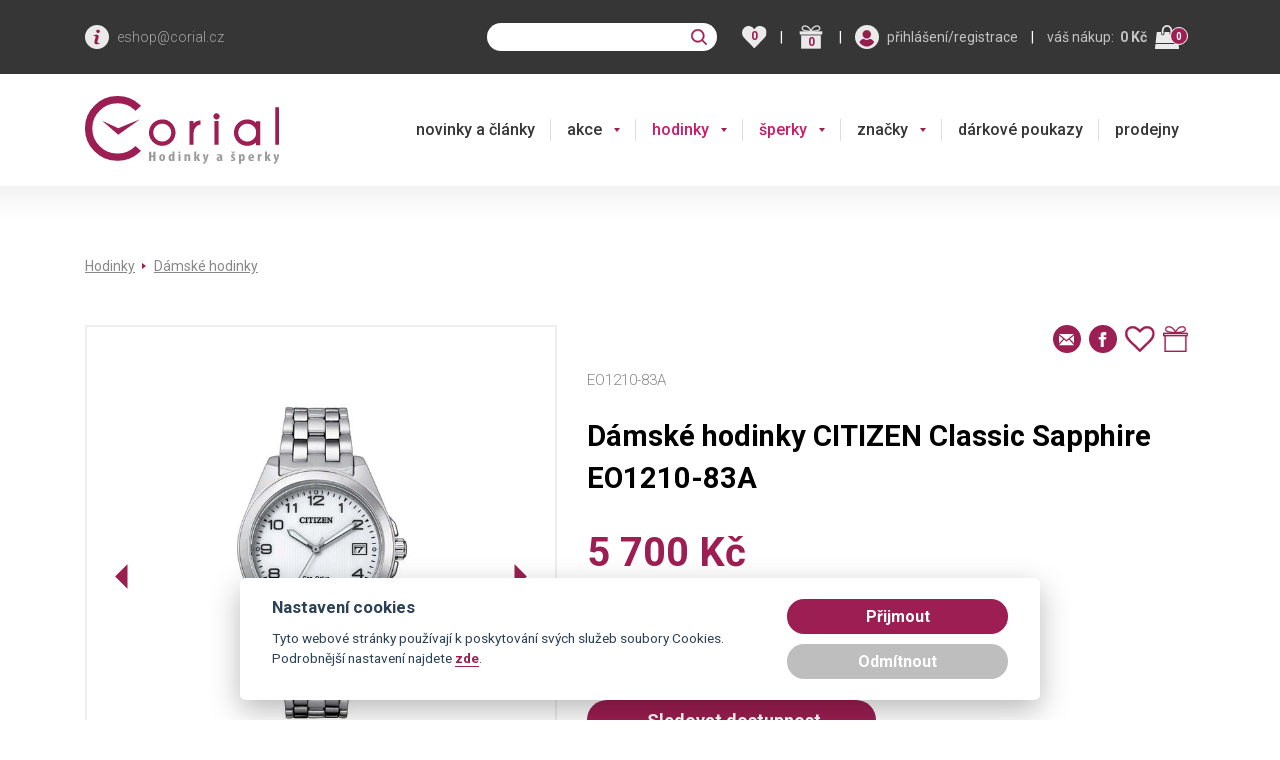

--- FILE ---
content_type: text/html; charset=utf-8
request_url: https://www.corial.cz/citizen/damske-hodinky-citizen-eo1210-83a
body_size: 78335
content:
<!doctype html>
<html  >
<head id="head"><title>
	D&#225;msk&#233; hodinky CITIZEN Classic Sapphire EO1210-83A | Corial.cz
</title><meta name="description" content="Záruka 5 let | safírové sklo" /> 
<meta charset="UTF-8" /> 
<meta name="keywords" content="Hodinky | Citizen" /> 

<meta http-equiv="x-ua-compatible" content="ie=edge">
<meta name="viewport" content="width=device-width">



<link rel="preconnect" href="https://fonts.googleapis.com">
<link rel="preconnect" href="https://fonts.gstatic.com">
<link rel="preload" href="/js/bundle/footer.main.min.js?v=2025-11-20-16" as="script">
<link rel="preload" href="/js/bundle/kentico.main.min.js?v=2025-11-20-16" as="script">


  <style>
                @import url('https://fonts.googleapis.com/css?family=Roboto:300,400,500,700&subset=latin-ext');@import url('https://fonts.googleapis.com/css?family=Merriweather:400,700&subset=latin-ext');:root{--blue:#007bff;--indigo:#6610f2;--purple:#6f42c1;--pink:#e83e8c;--red:#dc3545;--orange:#fd7e14;--yellow:#ffc107;--green:#28a745;--teal:#20c997;--cyan:#17a2b8;--white:#fff;--gray:#6c757d;--gray-dark:#343a40;--primary:#007bff;--secondary:#6c757d;--success:#28a745;--info:#17a2b8;--warning:#ffc107;--danger:#dc3545;--light:#f8f9fa;--dark:#343a40;--breakpoint-xs:0;--breakpoint-sm:576px;--breakpoint-md:768px;--breakpoint-lg:992px;--breakpoint-xl:1200px;--font-family-sans-serif:-apple-system,BlinkMacSystemFont,"Segoe UI",Roboto,"Helvetica Neue",Arial,"Noto Sans",sans-serif,"Apple Color Emoji","Segoe UI Emoji","Segoe UI Symbol","Noto Color Emoji";--font-family-monospace:SFMono-Regular,Menlo,Monaco,Consolas,"Liberation Mono","Courier New",monospace}*,::after,::before{box-sizing:border-box}html{font-family:sans-serif;line-height:1.15;-webkit-text-size-adjust:100%;-webkit-tap-highlight-color:transparent}article,aside,figcaption,figure,footer,header,hgroup,main,nav,section{display:block}body{margin:0;font-family:-apple-system,BlinkMacSystemFont,"Segoe UI",Roboto,"Helvetica Neue",Arial,"Noto Sans",sans-serif,"Apple Color Emoji","Segoe UI Emoji","Segoe UI Symbol","Noto Color Emoji";font-size:1rem;font-weight:400;line-height:1.5;color:#212529;text-align:left;background-color:#fff}[tabindex="-1"]:focus{outline:0!important}hr{box-sizing:content-box;height:0;overflow:visible}h1,h2,h3,h4,h5,h6{margin-top:0;margin-bottom:.5rem}p{margin-top:0;margin-bottom:1rem}abbr[data-original-title],abbr[title]{text-decoration:underline;-webkit-text-decoration:underline dotted;text-decoration:underline dotted;cursor:help;border-bottom:0;-webkit-text-decoration-skip-ink:none;text-decoration-skip-ink:none}address{margin-bottom:1rem;font-style:normal;line-height:inherit}dl,ol,ul{margin-top:0;margin-bottom:1rem}ol ol,ol ul,ul ol,ul ul{margin-bottom:0}dt{font-weight:700}dd{margin-bottom:.5rem;margin-left:0}blockquote{margin:0 0 1rem}b,strong{font-weight:bolder}small{font-size:80%}sub,sup{position:relative;font-size:75%;line-height:0;vertical-align:baseline}sub{bottom:-.25em}sup{top:-.5em}a{color:#007bff;text-decoration:none;background-color:transparent}a:hover{color:#0056b3;text-decoration:underline}a:not([href]):not([tabindex]){color:inherit;text-decoration:none}a:not([href]):not([tabindex]):focus,a:not([href]):not([tabindex]):hover{color:inherit;text-decoration:none}a:not([href]):not([tabindex]):focus{outline:0}code,kbd,pre,samp{font-family:SFMono-Regular,Menlo,Monaco,Consolas,"Liberation Mono","Courier New",monospace;font-size:1em}pre{margin-top:0;margin-bottom:1rem;overflow:auto}figure{margin:0 0 1rem}img{vertical-align:middle;border-style:none}svg{overflow:hidden;vertical-align:middle}table{border-collapse:collapse}caption{padding-top:.75rem;padding-bottom:.75rem;color:#6c757d;text-align:left;caption-side:bottom}th{text-align:inherit}label{display:inline-block;margin-bottom:.5rem}button{border-radius:0}button:focus{outline:1px dotted;outline:5px auto -webkit-focus-ring-color}button,input,optgroup,select,textarea{margin:0;font-family:inherit;font-size:inherit;line-height:inherit}button,input{overflow:visible}button,select{text-transform:none}select{word-wrap:normal}[type=button],[type=reset],[type=submit],button{-webkit-appearance:button}[type=button]:not(:disabled),[type=reset]:not(:disabled),[type=submit]:not(:disabled),button:not(:disabled){cursor:pointer}[type=button]::-moz-focus-inner,[type=reset]::-moz-focus-inner,[type=submit]::-moz-focus-inner,button::-moz-focus-inner{padding:0;border-style:none}input[type=checkbox],input[type=radio]{box-sizing:border-box;padding:0}input[type=date],input[type=datetime-local],input[type=month],input[type=time]{-webkit-appearance:listbox}textarea{overflow:auto;resize:vertical}fieldset{min-width:0;padding:0;margin:0;border:0}legend{display:block;width:100%;max-width:100%;padding:0;margin-bottom:.5rem;font-size:1.5rem;line-height:inherit;color:inherit;white-space:normal}progress{vertical-align:baseline}[type=number]::-webkit-inner-spin-button,[type=number]::-webkit-outer-spin-button{height:auto}[type=search]{outline-offset:-2px;-webkit-appearance:none}[type=search]::-webkit-search-decoration{-webkit-appearance:none}::-webkit-file-upload-button{font:inherit;-webkit-appearance:button}output{display:inline-block}summary{display:list-item;cursor:pointer}template{display:none}[hidden]{display:none!important}.h1,.h2,.h3,.h4,.h5,.h6,h1,h2,h3,h4,h5,h6{margin-bottom:.5rem;font-weight:500;line-height:1.2}.h1,h1{font-size:2.5rem}.h2,h2{font-size:2rem}.h3,h3{font-size:1.75rem}.h4,h4{font-size:1.5rem}.h5,h5{font-size:1.25rem}.h6,h6{font-size:1rem}.lead{font-size:1.25rem;font-weight:300}.display-1{font-size:6rem;font-weight:300;line-height:1.2}.display-2{font-size:5.5rem;font-weight:300;line-height:1.2}.display-3{font-size:4.5rem;font-weight:300;line-height:1.2}.display-4{font-size:3.5rem;font-weight:300;line-height:1.2}hr{margin-top:1rem;margin-bottom:1rem;border:0;border-top:1px solid rgba(0,0,0,.1)}.small,small{font-size:80%;font-weight:400}.mark,mark{padding:.2em;background-color:#fcf8e3}.list-unstyled{padding-left:0;list-style:none}.list-inline{padding-left:0;list-style:none}.list-inline-item{display:inline-block}.list-inline-item:not(:last-child){margin-right:.5rem}.initialism{font-size:90%;text-transform:uppercase}.blockquote{margin-bottom:1rem;font-size:1.25rem}.blockquote-footer{display:block;font-size:80%;color:#6c757d}.blockquote-footer::before{content:"— "}.img-fluid{max-width:100%;height:auto}.img-thumbnail{padding:.25rem;background-color:#fff;border:1px solid #dee2e6;border-radius:.25rem;max-width:100%;height:auto}.figure{display:inline-block}.figure-img{margin-bottom:.5rem;line-height:1}.figure-caption{font-size:90%;color:#6c757d}code{font-size:87.5%;color:#e83e8c;word-break:break-word}a>code{color:inherit}kbd{padding:.2rem .4rem;font-size:87.5%;color:#fff;background-color:#212529;border-radius:.2rem}kbd kbd{padding:0;font-size:100%;font-weight:700}pre{display:block;font-size:87.5%;color:#212529}pre code{font-size:inherit;color:inherit;word-break:normal}.pre-scrollable{max-height:340px;overflow-y:scroll}.container{width:100%;padding-right:15px;padding-left:15px;margin-right:auto;margin-left:auto}@media(min-width:576px){.container{max-width:540px}}@media(min-width:768px){.container{max-width:720px}}@media(min-width:992px){.container{max-width:960px}}@media(min-width:1200px){.container{max-width:1140px}}.container-fluid{width:100%;padding-right:15px;padding-left:15px;margin-right:auto;margin-left:auto}.row{display:-ms-flexbox;display:flex;-ms-flex-wrap:wrap;flex-wrap:wrap;margin-right:-15px;margin-left:-15px}.no-gutters{margin-right:0;margin-left:0}.no-gutters>.col,.no-gutters>[class*=col-]{padding-right:0;padding-left:0}.col,.col-1,.col-10,.col-11,.col-12,.col-2,.col-3,.col-4,.col-5,.col-6,.col-7,.col-8,.col-9,.col-auto,.col-lg,.col-lg-1,.col-lg-10,.col-lg-11,.col-lg-12,.col-lg-2,.col-lg-3,.col-lg-4,.col-lg-5,.col-lg-6,.col-lg-7,.col-lg-8,.col-lg-9,.col-lg-auto,.col-md,.col-md-1,.col-md-10,.col-md-11,.col-md-12,.col-md-2,.col-md-3,.col-md-4,.col-md-5,.col-md-6,.col-md-7,.col-md-8,.col-md-9,.col-md-auto,.col-sm,.col-sm-1,.col-sm-10,.col-sm-11,.col-sm-12,.col-sm-2,.col-sm-3,.col-sm-4,.col-sm-5,.col-sm-6,.col-sm-7,.col-sm-8,.col-sm-9,.col-sm-auto,.col-xl,.col-xl-1,.col-xl-10,.col-xl-11,.col-xl-12,.col-xl-2,.col-xl-3,.col-xl-4,.col-xl-5,.col-xl-6,.col-xl-7,.col-xl-8,.col-xl-9,.col-xl-auto{position:relative;width:100%;padding-right:15px;padding-left:15px}.col{-ms-flex-preferred-size:0;flex-basis:0;-ms-flex-positive:1;flex-grow:1;max-width:100%}.col-auto{-ms-flex:0 0 auto;flex:0 0 auto;width:auto;max-width:100%}.col-1{-ms-flex:0 0 8.333333%;flex:0 0 8.333333%;max-width:8.333333%}.col-2{-ms-flex:0 0 16.666667%;flex:0 0 16.666667%;max-width:16.666667%}.col-3{-ms-flex:0 0 25%;flex:0 0 25%;max-width:25%}.col-4{-ms-flex:0 0 33.333333%;flex:0 0 33.333333%;max-width:33.333333%}.col-5{-ms-flex:0 0 41.666667%;flex:0 0 41.666667%;max-width:41.666667%}.col-6{-ms-flex:0 0 50%;flex:0 0 50%;max-width:50%}.col-7{-ms-flex:0 0 58.333333%;flex:0 0 58.333333%;max-width:58.333333%}.col-8{-ms-flex:0 0 66.666667%;flex:0 0 66.666667%;max-width:66.666667%}.col-9{-ms-flex:0 0 75%;flex:0 0 75%;max-width:75%}.col-10{-ms-flex:0 0 83.333333%;flex:0 0 83.333333%;max-width:83.333333%}.col-11{-ms-flex:0 0 91.666667%;flex:0 0 91.666667%;max-width:91.666667%}.col-12{-ms-flex:0 0 100%;flex:0 0 100%;max-width:100%}.order-first{-ms-flex-order:-1;order:-1}.order-last{-ms-flex-order:13;order:13}.order-0{-ms-flex-order:0;order:0}.order-1{-ms-flex-order:1;order:1}.order-2{-ms-flex-order:2;order:2}.order-3{-ms-flex-order:3;order:3}.order-4{-ms-flex-order:4;order:4}.order-5{-ms-flex-order:5;order:5}.order-6{-ms-flex-order:6;order:6}.order-7{-ms-flex-order:7;order:7}.order-8{-ms-flex-order:8;order:8}.order-9{-ms-flex-order:9;order:9}.order-10{-ms-flex-order:10;order:10}.order-11{-ms-flex-order:11;order:11}.order-12{-ms-flex-order:12;order:12}.offset-1{margin-left:8.333333%}.offset-2{margin-left:16.666667%}.offset-3{margin-left:25%}.offset-4{margin-left:33.333333%}.offset-5{margin-left:41.666667%}.offset-6{margin-left:50%}.offset-7{margin-left:58.333333%}.offset-8{margin-left:66.666667%}.offset-9{margin-left:75%}.offset-10{margin-left:83.333333%}.offset-11{margin-left:91.666667%}@media(min-width:576px){.col-sm{-ms-flex-preferred-size:0;flex-basis:0;-ms-flex-positive:1;flex-grow:1;max-width:100%}.col-sm-auto{-ms-flex:0 0 auto;flex:0 0 auto;width:auto;max-width:100%}.col-sm-1{-ms-flex:0 0 8.333333%;flex:0 0 8.333333%;max-width:8.333333%}.col-sm-2{-ms-flex:0 0 16.666667%;flex:0 0 16.666667%;max-width:16.666667%}.col-sm-3{-ms-flex:0 0 25%;flex:0 0 25%;max-width:25%}.col-sm-4{-ms-flex:0 0 33.333333%;flex:0 0 33.333333%;max-width:33.333333%}.col-sm-5{-ms-flex:0 0 41.666667%;flex:0 0 41.666667%;max-width:41.666667%}.col-sm-6{-ms-flex:0 0 50%;flex:0 0 50%;max-width:50%}.col-sm-7{-ms-flex:0 0 58.333333%;flex:0 0 58.333333%;max-width:58.333333%}.col-sm-8{-ms-flex:0 0 66.666667%;flex:0 0 66.666667%;max-width:66.666667%}.col-sm-9{-ms-flex:0 0 75%;flex:0 0 75%;max-width:75%}.col-sm-10{-ms-flex:0 0 83.333333%;flex:0 0 83.333333%;max-width:83.333333%}.col-sm-11{-ms-flex:0 0 91.666667%;flex:0 0 91.666667%;max-width:91.666667%}.col-sm-12{-ms-flex:0 0 100%;flex:0 0 100%;max-width:100%}.order-sm-first{-ms-flex-order:-1;order:-1}.order-sm-last{-ms-flex-order:13;order:13}.order-sm-0{-ms-flex-order:0;order:0}.order-sm-1{-ms-flex-order:1;order:1}.order-sm-2{-ms-flex-order:2;order:2}.order-sm-3{-ms-flex-order:3;order:3}.order-sm-4{-ms-flex-order:4;order:4}.order-sm-5{-ms-flex-order:5;order:5}.order-sm-6{-ms-flex-order:6;order:6}.order-sm-7{-ms-flex-order:7;order:7}.order-sm-8{-ms-flex-order:8;order:8}.order-sm-9{-ms-flex-order:9;order:9}.order-sm-10{-ms-flex-order:10;order:10}.order-sm-11{-ms-flex-order:11;order:11}.order-sm-12{-ms-flex-order:12;order:12}.offset-sm-0{margin-left:0}.offset-sm-1{margin-left:8.333333%}.offset-sm-2{margin-left:16.666667%}.offset-sm-3{margin-left:25%}.offset-sm-4{margin-left:33.333333%}.offset-sm-5{margin-left:41.666667%}.offset-sm-6{margin-left:50%}.offset-sm-7{margin-left:58.333333%}.offset-sm-8{margin-left:66.666667%}.offset-sm-9{margin-left:75%}.offset-sm-10{margin-left:83.333333%}.offset-sm-11{margin-left:91.666667%}}@media(min-width:768px){.col-md{-ms-flex-preferred-size:0;flex-basis:0;-ms-flex-positive:1;flex-grow:1;max-width:100%}.col-md-auto{-ms-flex:0 0 auto;flex:0 0 auto;width:auto;max-width:100%}.col-md-1{-ms-flex:0 0 8.333333%;flex:0 0 8.333333%;max-width:8.333333%}.col-md-2{-ms-flex:0 0 16.666667%;flex:0 0 16.666667%;max-width:16.666667%}.col-md-3{-ms-flex:0 0 25%;flex:0 0 25%;max-width:25%}.col-md-4{-ms-flex:0 0 33.333333%;flex:0 0 33.333333%;max-width:33.333333%}.col-md-5{-ms-flex:0 0 41.666667%;flex:0 0 41.666667%;max-width:41.666667%}.col-md-6{-ms-flex:0 0 50%;flex:0 0 50%;max-width:50%}.col-md-7{-ms-flex:0 0 58.333333%;flex:0 0 58.333333%;max-width:58.333333%}.col-md-8{-ms-flex:0 0 66.666667%;flex:0 0 66.666667%;max-width:66.666667%}.col-md-9{-ms-flex:0 0 75%;flex:0 0 75%;max-width:75%}.col-md-10{-ms-flex:0 0 83.333333%;flex:0 0 83.333333%;max-width:83.333333%}.col-md-11{-ms-flex:0 0 91.666667%;flex:0 0 91.666667%;max-width:91.666667%}.col-md-12{-ms-flex:0 0 100%;flex:0 0 100%;max-width:100%}.order-md-first{-ms-flex-order:-1;order:-1}.order-md-last{-ms-flex-order:13;order:13}.order-md-0{-ms-flex-order:0;order:0}.order-md-1{-ms-flex-order:1;order:1}.order-md-2{-ms-flex-order:2;order:2}.order-md-3{-ms-flex-order:3;order:3}.order-md-4{-ms-flex-order:4;order:4}.order-md-5{-ms-flex-order:5;order:5}.order-md-6{-ms-flex-order:6;order:6}.order-md-7{-ms-flex-order:7;order:7}.order-md-8{-ms-flex-order:8;order:8}.order-md-9{-ms-flex-order:9;order:9}.order-md-10{-ms-flex-order:10;order:10}.order-md-11{-ms-flex-order:11;order:11}.order-md-12{-ms-flex-order:12;order:12}.offset-md-0{margin-left:0}.offset-md-1{margin-left:8.333333%}.offset-md-2{margin-left:16.666667%}.offset-md-3{margin-left:25%}.offset-md-4{margin-left:33.333333%}.offset-md-5{margin-left:41.666667%}.offset-md-6{margin-left:50%}.offset-md-7{margin-left:58.333333%}.offset-md-8{margin-left:66.666667%}.offset-md-9{margin-left:75%}.offset-md-10{margin-left:83.333333%}.offset-md-11{margin-left:91.666667%}}@media(min-width:992px){.col-lg{-ms-flex-preferred-size:0;flex-basis:0;-ms-flex-positive:1;flex-grow:1;max-width:100%}.col-lg-auto{-ms-flex:0 0 auto;flex:0 0 auto;width:auto;max-width:100%}.col-lg-1{-ms-flex:0 0 8.333333%;flex:0 0 8.333333%;max-width:8.333333%}.col-lg-2{-ms-flex:0 0 16.666667%;flex:0 0 16.666667%;max-width:16.666667%}.col-lg-3{-ms-flex:0 0 25%;flex:0 0 25%;max-width:25%}.col-lg-4{-ms-flex:0 0 33.333333%;flex:0 0 33.333333%;max-width:33.333333%}.col-lg-5{-ms-flex:0 0 41.666667%;flex:0 0 41.666667%;max-width:41.666667%}.col-lg-6{-ms-flex:0 0 50%;flex:0 0 50%;max-width:50%}.col-lg-7{-ms-flex:0 0 58.333333%;flex:0 0 58.333333%;max-width:58.333333%}.col-lg-8{-ms-flex:0 0 66.666667%;flex:0 0 66.666667%;max-width:66.666667%}.col-lg-9{-ms-flex:0 0 75%;flex:0 0 75%;max-width:75%}.col-lg-10{-ms-flex:0 0 83.333333%;flex:0 0 83.333333%;max-width:83.333333%}.col-lg-11{-ms-flex:0 0 91.666667%;flex:0 0 91.666667%;max-width:91.666667%}.col-lg-12{-ms-flex:0 0 100%;flex:0 0 100%;max-width:100%}.order-lg-first{-ms-flex-order:-1;order:-1}.order-lg-last{-ms-flex-order:13;order:13}.order-lg-0{-ms-flex-order:0;order:0}.order-lg-1{-ms-flex-order:1;order:1}.order-lg-2{-ms-flex-order:2;order:2}.order-lg-3{-ms-flex-order:3;order:3}.order-lg-4{-ms-flex-order:4;order:4}.order-lg-5{-ms-flex-order:5;order:5}.order-lg-6{-ms-flex-order:6;order:6}.order-lg-7{-ms-flex-order:7;order:7}.order-lg-8{-ms-flex-order:8;order:8}.order-lg-9{-ms-flex-order:9;order:9}.order-lg-10{-ms-flex-order:10;order:10}.order-lg-11{-ms-flex-order:11;order:11}.order-lg-12{-ms-flex-order:12;order:12}.offset-lg-0{margin-left:0}.offset-lg-1{margin-left:8.333333%}.offset-lg-2{margin-left:16.666667%}.offset-lg-3{margin-left:25%}.offset-lg-4{margin-left:33.333333%}.offset-lg-5{margin-left:41.666667%}.offset-lg-6{margin-left:50%}.offset-lg-7{margin-left:58.333333%}.offset-lg-8{margin-left:66.666667%}.offset-lg-9{margin-left:75%}.offset-lg-10{margin-left:83.333333%}.offset-lg-11{margin-left:91.666667%}}@media(min-width:1200px){.col-xl{-ms-flex-preferred-size:0;flex-basis:0;-ms-flex-positive:1;flex-grow:1;max-width:100%}.col-xl-auto{-ms-flex:0 0 auto;flex:0 0 auto;width:auto;max-width:100%}.col-xl-1{-ms-flex:0 0 8.333333%;flex:0 0 8.333333%;max-width:8.333333%}.col-xl-2{-ms-flex:0 0 16.666667%;flex:0 0 16.666667%;max-width:16.666667%}.col-xl-3{-ms-flex:0 0 25%;flex:0 0 25%;max-width:25%}.col-xl-4{-ms-flex:0 0 33.333333%;flex:0 0 33.333333%;max-width:33.333333%}.col-xl-5{-ms-flex:0 0 41.666667%;flex:0 0 41.666667%;max-width:41.666667%}.col-xl-6{-ms-flex:0 0 50%;flex:0 0 50%;max-width:50%}.col-xl-7{-ms-flex:0 0 58.333333%;flex:0 0 58.333333%;max-width:58.333333%}.col-xl-8{-ms-flex:0 0 66.666667%;flex:0 0 66.666667%;max-width:66.666667%}.col-xl-9{-ms-flex:0 0 75%;flex:0 0 75%;max-width:75%}.col-xl-10{-ms-flex:0 0 83.333333%;flex:0 0 83.333333%;max-width:83.333333%}.col-xl-11{-ms-flex:0 0 91.666667%;flex:0 0 91.666667%;max-width:91.666667%}.col-xl-12{-ms-flex:0 0 100%;flex:0 0 100%;max-width:100%}.order-xl-first{-ms-flex-order:-1;order:-1}.order-xl-last{-ms-flex-order:13;order:13}.order-xl-0{-ms-flex-order:0;order:0}.order-xl-1{-ms-flex-order:1;order:1}.order-xl-2{-ms-flex-order:2;order:2}.order-xl-3{-ms-flex-order:3;order:3}.order-xl-4{-ms-flex-order:4;order:4}.order-xl-5{-ms-flex-order:5;order:5}.order-xl-6{-ms-flex-order:6;order:6}.order-xl-7{-ms-flex-order:7;order:7}.order-xl-8{-ms-flex-order:8;order:8}.order-xl-9{-ms-flex-order:9;order:9}.order-xl-10{-ms-flex-order:10;order:10}.order-xl-11{-ms-flex-order:11;order:11}.order-xl-12{-ms-flex-order:12;order:12}.offset-xl-0{margin-left:0}.offset-xl-1{margin-left:8.333333%}.offset-xl-2{margin-left:16.666667%}.offset-xl-3{margin-left:25%}.offset-xl-4{margin-left:33.333333%}.offset-xl-5{margin-left:41.666667%}.offset-xl-6{margin-left:50%}.offset-xl-7{margin-left:58.333333%}.offset-xl-8{margin-left:66.666667%}.offset-xl-9{margin-left:75%}.offset-xl-10{margin-left:83.333333%}.offset-xl-11{margin-left:91.666667%}}.table{width:100%;margin-bottom:1rem;color:#212529}.table td,.table th{padding:.75rem;vertical-align:top;border-top:1px solid #dee2e6}.table thead th{vertical-align:bottom;border-bottom:2px solid #dee2e6}.table tbody+tbody{border-top:2px solid #dee2e6}.table-sm td,.table-sm th{padding:.3rem}.table-bordered{border:1px solid #dee2e6}.table-bordered td,.table-bordered th{border:1px solid #dee2e6}.table-bordered thead td,.table-bordered thead th{border-bottom-width:2px}.table-borderless tbody+tbody,.table-borderless td,.table-borderless th,.table-borderless thead th{border:0}.table-striped tbody tr:nth-of-type(odd){background-color:rgba(0,0,0,.05)}.table-hover tbody tr:hover{color:#212529;background-color:rgba(0,0,0,.075)}.table-primary,.table-primary>td,.table-primary>th{background-color:#b8daff}.table-primary tbody+tbody,.table-primary td,.table-primary th,.table-primary thead th{border-color:#7abaff}.table-hover .table-primary:hover{background-color:#9fcdff}.table-hover .table-primary:hover>td,.table-hover .table-primary:hover>th{background-color:#9fcdff}.table-secondary,.table-secondary>td,.table-secondary>th{background-color:#d6d8db}.table-secondary tbody+tbody,.table-secondary td,.table-secondary th,.table-secondary thead th{border-color:#b3b7bb}.table-hover .table-secondary:hover{background-color:#c8cbcf}.table-hover .table-secondary:hover>td,.table-hover .table-secondary:hover>th{background-color:#c8cbcf}.table-success,.table-success>td,.table-success>th{background-color:#c3e6cb}.table-success tbody+tbody,.table-success td,.table-success th,.table-success thead th{border-color:#8fd19e}.table-hover .table-success:hover{background-color:#b1dfbb}.table-hover .table-success:hover>td,.table-hover .table-success:hover>th{background-color:#b1dfbb}.table-info,.table-info>td,.table-info>th{background-color:#bee5eb}.table-info tbody+tbody,.table-info td,.table-info th,.table-info thead th{border-color:#86cfda}.table-hover .table-info:hover{background-color:#abdde5}.table-hover .table-info:hover>td,.table-hover .table-info:hover>th{background-color:#abdde5}.table-warning,.table-warning>td,.table-warning>th{background-color:#ffeeba}.table-warning tbody+tbody,.table-warning td,.table-warning th,.table-warning thead th{border-color:#ffdf7e}.table-hover .table-warning:hover{background-color:#ffe8a1}.table-hover .table-warning:hover>td,.table-hover .table-warning:hover>th{background-color:#ffe8a1}.table-danger,.table-danger>td,.table-danger>th{background-color:#f5c6cb}.table-danger tbody+tbody,.table-danger td,.table-danger th,.table-danger thead th{border-color:#ed969e}.table-hover .table-danger:hover{background-color:#f1b0b7}.table-hover .table-danger:hover>td,.table-hover .table-danger:hover>th{background-color:#f1b0b7}.table-light,.table-light>td,.table-light>th{background-color:#fdfdfe}.table-light tbody+tbody,.table-light td,.table-light th,.table-light thead th{border-color:#fbfcfc}.table-hover .table-light:hover{background-color:#ececf6}.table-hover .table-light:hover>td,.table-hover .table-light:hover>th{background-color:#ececf6}.table-dark,.table-dark>td,.table-dark>th{background-color:#c6c8ca}.table-dark tbody+tbody,.table-dark td,.table-dark th,.table-dark thead th{border-color:#95999c}.table-hover .table-dark:hover{background-color:#b9bbbe}.table-hover .table-dark:hover>td,.table-hover .table-dark:hover>th{background-color:#b9bbbe}.table-active,.table-active>td,.table-active>th{background-color:rgba(0,0,0,.075)}.table-hover .table-active:hover{background-color:rgba(0,0,0,.075)}.table-hover .table-active:hover>td,.table-hover .table-active:hover>th{background-color:rgba(0,0,0,.075)}.table .thead-dark th{color:#fff;background-color:#343a40;border-color:#454d55}.table .thead-light th{color:#495057;background-color:#e9ecef;border-color:#dee2e6}.table-dark{color:#fff;background-color:#343a40}.table-dark td,.table-dark th,.table-dark thead th{border-color:#454d55}.table-dark.table-bordered{border:0}.table-dark.table-striped tbody tr:nth-of-type(odd){background-color:rgba(255,255,255,.05)}.table-dark.table-hover tbody tr:hover{color:#fff;background-color:rgba(255,255,255,.075)}@media(max-width:575.98px){.table-responsive-sm{display:block;width:100%;overflow-x:auto;-webkit-overflow-scrolling:touch}.table-responsive-sm>.table-bordered{border:0}}@media(max-width:767.98px){.table-responsive-md{display:block;width:100%;overflow-x:auto;-webkit-overflow-scrolling:touch}.table-responsive-md>.table-bordered{border:0}}@media(max-width:991.98px){.table-responsive-lg{display:block;width:100%;overflow-x:auto;-webkit-overflow-scrolling:touch}.table-responsive-lg>.table-bordered{border:0}}@media(max-width:1199.98px){.table-responsive-xl{display:block;width:100%;overflow-x:auto;-webkit-overflow-scrolling:touch}.table-responsive-xl>.table-bordered{border:0}}.table-responsive{display:block;width:100%;overflow-x:auto;-webkit-overflow-scrolling:touch}.table-responsive>.table-bordered{border:0}.form-control{display:block;width:100%;height:calc(1.5em + .75rem + 2px);padding:.375rem .75rem;font-size:1rem;font-weight:400;line-height:1.5;color:#495057;background-color:#fff;background-clip:padding-box;border:1px solid #ced4da;border-radius:.25rem;transition:border-color .15s ease-in-out,box-shadow .15s ease-in-out}@media(prefers-reduced-motion:reduce){.form-control{transition:none}}.form-control::-ms-expand{background-color:transparent;border:0}.form-control:focus{color:#495057;background-color:#fff;border-color:#80bdff;outline:0;box-shadow:0 0 0 .2rem rgba(0,123,255,.25)}.form-control::-webkit-input-placeholder{color:#6c757d;opacity:1}.form-control::-moz-placeholder{color:#6c757d;opacity:1}.form-control:-ms-input-placeholder{color:#6c757d;opacity:1}.form-control::-ms-input-placeholder{color:#6c757d;opacity:1}.form-control::placeholder{color:#6c757d;opacity:1}.form-control:disabled,.form-control[readonly]{background-color:#e9ecef;opacity:1}select.form-control:focus::-ms-value{color:#495057;background-color:#fff}.form-control-file,.form-control-range{display:block;width:100%}.col-form-label{padding-top:calc(.375rem + 1px);padding-bottom:calc(.375rem + 1px);margin-bottom:0;font-size:inherit;line-height:1.5}.col-form-label-lg{padding-top:calc(.5rem + 1px);padding-bottom:calc(.5rem + 1px);font-size:1.25rem;line-height:1.5}.col-form-label-sm{padding-top:calc(.25rem + 1px);padding-bottom:calc(.25rem + 1px);font-size:.875rem;line-height:1.5}.form-control-plaintext{display:block;width:100%;padding-top:.375rem;padding-bottom:.375rem;margin-bottom:0;line-height:1.5;color:#212529;background-color:transparent;border:solid transparent;border-width:1px 0}.form-control-plaintext.form-control-lg,.form-control-plaintext.form-control-sm{padding-right:0;padding-left:0}.form-control-sm{height:calc(1.5em + .5rem + 2px);padding:.25rem .5rem;font-size:.875rem;line-height:1.5;border-radius:.2rem}.form-control-lg{height:calc(1.5em + 1rem + 2px);padding:.5rem 1rem;font-size:1.25rem;line-height:1.5;border-radius:.3rem}select.form-control[multiple],select.form-control[size]{height:auto}textarea.form-control{height:auto}.form-group{margin-bottom:1rem}.form-text{display:block;margin-top:.25rem}.form-row{display:-ms-flexbox;display:flex;-ms-flex-wrap:wrap;flex-wrap:wrap;margin-right:-5px;margin-left:-5px}.form-row>.col,.form-row>[class*=col-]{padding-right:5px;padding-left:5px}.form-check{position:relative;display:block;padding-left:1.25rem}.form-check-input{position:absolute;margin-top:.3rem;margin-left:-1.25rem}.form-check-input:disabled~.form-check-label{color:#6c757d}.form-check-label{margin-bottom:0}.form-check-inline{display:-ms-inline-flexbox;display:inline-flex;-ms-flex-align:center;align-items:center;padding-left:0;margin-right:.75rem}.form-check-inline .form-check-input{position:static;margin-top:0;margin-right:.3125rem;margin-left:0}.valid-feedback{display:none;width:100%;margin-top:.25rem;font-size:80%;color:#28a745}.valid-tooltip{position:absolute;top:100%;z-index:5;display:none;max-width:100%;padding:.25rem .5rem;margin-top:.1rem;font-size:.875rem;line-height:1.5;color:#fff;background-color:rgba(40,167,69,.9);border-radius:.25rem}.form-control.is-valid,.was-validated .form-control:valid{border-color:#28a745;padding-right:calc(1.5em + .75rem);background-image:url("data:image/svg+xml,%3csvg xmlns='http://www.w3.org/2000/svg' viewBox='0 0 8 8'%3e%3cpath fill='%2328a745' d='M2.3 6.73L.6 4.53c-.4-1.04.46-1.4 1.1-.8l1.1 1.4 3.4-3.8c.6-.63 1.6-.27 1.2.7l-4 4.6c-.43.5-.8.4-1.1.1z'/%3e%3c/svg%3e");background-repeat:no-repeat;background-position:center right calc(.375em + .1875rem);background-size:calc(.75em + .375rem) calc(.75em + .375rem)}.form-control.is-valid:focus,.was-validated .form-control:valid:focus{border-color:#28a745;box-shadow:0 0 0 .2rem rgba(40,167,69,.25)}.form-control.is-valid~.valid-feedback,.form-control.is-valid~.valid-tooltip,.was-validated .form-control:valid~.valid-feedback,.was-validated .form-control:valid~.valid-tooltip{display:block}.was-validated textarea.form-control:valid,textarea.form-control.is-valid{padding-right:calc(1.5em + .75rem);background-position:top calc(.375em + .1875rem) right calc(.375em + .1875rem)}.custom-select.is-valid,.was-validated .custom-select:valid{border-color:#28a745;padding-right:calc((1em + .75rem)*3/4 + 1.75rem);background:url("data:image/svg+xml,%3csvg xmlns='http://www.w3.org/2000/svg' viewBox='0 0 4 5'%3e%3cpath fill='%23343a40' d='M2 0L0 2h4zm0 5L0 3h4z'/%3e%3c/svg%3e") no-repeat right .75rem center/8px 10px,url("data:image/svg+xml,%3csvg xmlns='http://www.w3.org/2000/svg' viewBox='0 0 8 8'%3e%3cpath fill='%2328a745' d='M2.3 6.73L.6 4.53c-.4-1.04.46-1.4 1.1-.8l1.1 1.4 3.4-3.8c.6-.63 1.6-.27 1.2.7l-4 4.6c-.43.5-.8.4-1.1.1z'/%3e%3c/svg%3e") #fff no-repeat center right 1.75rem/calc(.75em + .375rem) calc(.75em + .375rem)}.custom-select.is-valid:focus,.was-validated .custom-select:valid:focus{border-color:#28a745;box-shadow:0 0 0 .2rem rgba(40,167,69,.25)}.custom-select.is-valid~.valid-feedback,.custom-select.is-valid~.valid-tooltip,.was-validated .custom-select:valid~.valid-feedback,.was-validated .custom-select:valid~.valid-tooltip{display:block}.form-control-file.is-valid~.valid-feedback,.form-control-file.is-valid~.valid-tooltip,.was-validated .form-control-file:valid~.valid-feedback,.was-validated .form-control-file:valid~.valid-tooltip{display:block}.form-check-input.is-valid~.form-check-label,.was-validated .form-check-input:valid~.form-check-label{color:#28a745}.form-check-input.is-valid~.valid-feedback,.form-check-input.is-valid~.valid-tooltip,.was-validated .form-check-input:valid~.valid-feedback,.was-validated .form-check-input:valid~.valid-tooltip{display:block}.custom-control-input.is-valid~.custom-control-label,.was-validated .custom-control-input:valid~.custom-control-label{color:#28a745}.custom-control-input.is-valid~.custom-control-label::before,.was-validated .custom-control-input:valid~.custom-control-label::before{border-color:#28a745}.custom-control-input.is-valid~.valid-feedback,.custom-control-input.is-valid~.valid-tooltip,.was-validated .custom-control-input:valid~.valid-feedback,.was-validated .custom-control-input:valid~.valid-tooltip{display:block}.custom-control-input.is-valid:checked~.custom-control-label::before,.was-validated .custom-control-input:valid:checked~.custom-control-label::before{border-color:#34ce57;background-color:#34ce57}.custom-control-input.is-valid:focus~.custom-control-label::before,.was-validated .custom-control-input:valid:focus~.custom-control-label::before{box-shadow:0 0 0 .2rem rgba(40,167,69,.25)}.custom-control-input.is-valid:focus:not(:checked)~.custom-control-label::before,.was-validated .custom-control-input:valid:focus:not(:checked)~.custom-control-label::before{border-color:#28a745}.custom-file-input.is-valid~.custom-file-label,.was-validated .custom-file-input:valid~.custom-file-label{border-color:#28a745}.custom-file-input.is-valid~.valid-feedback,.custom-file-input.is-valid~.valid-tooltip,.was-validated .custom-file-input:valid~.valid-feedback,.was-validated .custom-file-input:valid~.valid-tooltip{display:block}.custom-file-input.is-valid:focus~.custom-file-label,.was-validated .custom-file-input:valid:focus~.custom-file-label{border-color:#28a745;box-shadow:0 0 0 .2rem rgba(40,167,69,.25)}.invalid-feedback{display:none;width:100%;margin-top:.25rem;font-size:80%;color:#dc3545}.invalid-tooltip{position:absolute;top:100%;z-index:5;display:none;max-width:100%;padding:.25rem .5rem;margin-top:.1rem;font-size:.875rem;line-height:1.5;color:#fff;background-color:rgba(220,53,69,.9);border-radius:.25rem}.form-control.is-invalid,.was-validated .form-control:invalid{border-color:#dc3545;padding-right:calc(1.5em + .75rem);background-image:url("data:image/svg+xml,%3csvg xmlns='http://www.w3.org/2000/svg' fill='%23dc3545' viewBox='-2 -2 7 7'%3e%3cpath stroke='%23dc3545' d='M0 0l3 3m0-3L0 3'/%3e%3ccircle r='.5'/%3e%3ccircle cx='3' r='.5'/%3e%3ccircle cy='3' r='.5'/%3e%3ccircle cx='3' cy='3' r='.5'/%3e%3c/svg%3E");background-repeat:no-repeat;background-position:center right calc(.375em + .1875rem);background-size:calc(.75em + .375rem) calc(.75em + .375rem)}.form-control.is-invalid:focus,.was-validated .form-control:invalid:focus{border-color:#dc3545;box-shadow:0 0 0 .2rem rgba(220,53,69,.25)}.form-control.is-invalid~.invalid-feedback,.form-control.is-invalid~.invalid-tooltip,.was-validated .form-control:invalid~.invalid-feedback,.was-validated .form-control:invalid~.invalid-tooltip{display:block}.was-validated textarea.form-control:invalid,textarea.form-control.is-invalid{padding-right:calc(1.5em + .75rem);background-position:top calc(.375em + .1875rem) right calc(.375em + .1875rem)}.custom-select.is-invalid,.was-validated .custom-select:invalid{border-color:#dc3545;padding-right:calc((1em + .75rem)*3/4 + 1.75rem);background:url("data:image/svg+xml,%3csvg xmlns='http://www.w3.org/2000/svg' viewBox='0 0 4 5'%3e%3cpath fill='%23343a40' d='M2 0L0 2h4zm0 5L0 3h4z'/%3e%3c/svg%3e") no-repeat right .75rem center/8px 10px,url("data:image/svg+xml,%3csvg xmlns='http://www.w3.org/2000/svg' fill='%23dc3545' viewBox='-2 -2 7 7'%3e%3cpath stroke='%23dc3545' d='M0 0l3 3m0-3L0 3'/%3e%3ccircle r='.5'/%3e%3ccircle cx='3' r='.5'/%3e%3ccircle cy='3' r='.5'/%3e%3ccircle cx='3' cy='3' r='.5'/%3e%3c/svg%3E") #fff no-repeat center right 1.75rem/calc(.75em + .375rem) calc(.75em + .375rem)}.custom-select.is-invalid:focus,.was-validated .custom-select:invalid:focus{border-color:#dc3545;box-shadow:0 0 0 .2rem rgba(220,53,69,.25)}.custom-select.is-invalid~.invalid-feedback,.custom-select.is-invalid~.invalid-tooltip,.was-validated .custom-select:invalid~.invalid-feedback,.was-validated .custom-select:invalid~.invalid-tooltip{display:block}.form-control-file.is-invalid~.invalid-feedback,.form-control-file.is-invalid~.invalid-tooltip,.was-validated .form-control-file:invalid~.invalid-feedback,.was-validated .form-control-file:invalid~.invalid-tooltip{display:block}.form-check-input.is-invalid~.form-check-label,.was-validated .form-check-input:invalid~.form-check-label{color:#dc3545}.form-check-input.is-invalid~.invalid-feedback,.form-check-input.is-invalid~.invalid-tooltip,.was-validated .form-check-input:invalid~.invalid-feedback,.was-validated .form-check-input:invalid~.invalid-tooltip{display:block}.custom-control-input.is-invalid~.custom-control-label,.was-validated .custom-control-input:invalid~.custom-control-label{color:#dc3545}.custom-control-input.is-invalid~.custom-control-label::before,.was-validated .custom-control-input:invalid~.custom-control-label::before{border-color:#dc3545}.custom-control-input.is-invalid~.invalid-feedback,.custom-control-input.is-invalid~.invalid-tooltip,.was-validated .custom-control-input:invalid~.invalid-feedback,.was-validated .custom-control-input:invalid~.invalid-tooltip{display:block}.custom-control-input.is-invalid:checked~.custom-control-label::before,.was-validated .custom-control-input:invalid:checked~.custom-control-label::before{border-color:#e4606d;background-color:#e4606d}.custom-control-input.is-invalid:focus~.custom-control-label::before,.was-validated .custom-control-input:invalid:focus~.custom-control-label::before{box-shadow:0 0 0 .2rem rgba(220,53,69,.25)}.custom-control-input.is-invalid:focus:not(:checked)~.custom-control-label::before,.was-validated .custom-control-input:invalid:focus:not(:checked)~.custom-control-label::before{border-color:#dc3545}.custom-file-input.is-invalid~.custom-file-label,.was-validated .custom-file-input:invalid~.custom-file-label{border-color:#dc3545}.custom-file-input.is-invalid~.invalid-feedback,.custom-file-input.is-invalid~.invalid-tooltip,.was-validated .custom-file-input:invalid~.invalid-feedback,.was-validated .custom-file-input:invalid~.invalid-tooltip{display:block}.custom-file-input.is-invalid:focus~.custom-file-label,.was-validated .custom-file-input:invalid:focus~.custom-file-label{border-color:#dc3545;box-shadow:0 0 0 .2rem rgba(220,53,69,.25)}.form-inline{display:-ms-flexbox;display:flex;-ms-flex-flow:row wrap;flex-flow:row wrap;-ms-flex-align:center;align-items:center}.form-inline .form-check{width:100%}@media(min-width:576px){.form-inline label{display:-ms-flexbox;display:flex;-ms-flex-align:center;align-items:center;-ms-flex-pack:center;justify-content:center;margin-bottom:0}.form-inline .form-group{display:-ms-flexbox;display:flex;-ms-flex:0 0 auto;flex:0 0 auto;-ms-flex-flow:row wrap;flex-flow:row wrap;-ms-flex-align:center;align-items:center;margin-bottom:0}.form-inline .form-control{display:inline-block;width:auto;vertical-align:middle}.form-inline .form-control-plaintext{display:inline-block}.form-inline .custom-select,.form-inline .input-group{width:auto}.form-inline .form-check{display:-ms-flexbox;display:flex;-ms-flex-align:center;align-items:center;-ms-flex-pack:center;justify-content:center;width:auto;padding-left:0}.form-inline .form-check-input{position:relative;-ms-flex-negative:0;flex-shrink:0;margin-top:0;margin-right:.25rem;margin-left:0}.form-inline .custom-control{-ms-flex-align:center;align-items:center;-ms-flex-pack:center;justify-content:center}.form-inline .custom-control-label{margin-bottom:0}}.btn{display:inline-block;font-weight:400;color:#212529;text-align:center;vertical-align:middle;-webkit-user-select:none;-moz-user-select:none;-ms-user-select:none;user-select:none;background-color:transparent;border:1px solid transparent;padding:.375rem .75rem;font-size:1rem;line-height:1.5;border-radius:.25rem;transition:color .15s ease-in-out,background-color .15s ease-in-out,border-color .15s ease-in-out,box-shadow .15s ease-in-out}@media(prefers-reduced-motion:reduce){.btn{transition:none}}.btn:hover{color:#212529;text-decoration:none}.btn.focus,.btn:focus{outline:0;box-shadow:0 0 0 .2rem rgba(0,123,255,.25)}.btn.disabled,.btn:disabled{opacity:.65}a.btn.disabled,fieldset:disabled a.btn{pointer-events:none}.btn-primary{color:#fff;background-color:#007bff;border-color:#007bff}.btn-primary:hover{color:#fff;background-color:#0069d9;border-color:#0062cc}.btn-primary.focus,.btn-primary:focus{box-shadow:0 0 0 .2rem rgba(38,143,255,.5)}.btn-primary.disabled,.btn-primary:disabled{color:#fff;background-color:#007bff;border-color:#007bff}.btn-primary:not(:disabled):not(.disabled).active,.btn-primary:not(:disabled):not(.disabled):active,.show>.btn-primary.dropdown-toggle{color:#fff;background-color:#0062cc;border-color:#005cbf}.btn-primary:not(:disabled):not(.disabled).active:focus,.btn-primary:not(:disabled):not(.disabled):active:focus,.show>.btn-primary.dropdown-toggle:focus{box-shadow:0 0 0 .2rem rgba(38,143,255,.5)}.btn-secondary{color:#fff;background-color:#6c757d;border-color:#6c757d}.btn-secondary:hover{color:#fff;background-color:#5a6268;border-color:#545b62}.btn-secondary.focus,.btn-secondary:focus{box-shadow:0 0 0 .2rem rgba(130,138,145,.5)}.btn-secondary.disabled,.btn-secondary:disabled{color:#fff;background-color:#6c757d;border-color:#6c757d}.btn-secondary:not(:disabled):not(.disabled).active,.btn-secondary:not(:disabled):not(.disabled):active,.show>.btn-secondary.dropdown-toggle{color:#fff;background-color:#545b62;border-color:#4e555b}.btn-secondary:not(:disabled):not(.disabled).active:focus,.btn-secondary:not(:disabled):not(.disabled):active:focus,.show>.btn-secondary.dropdown-toggle:focus{box-shadow:0 0 0 .2rem rgba(130,138,145,.5)}.btn-success{color:#fff;background-color:#28a745;border-color:#28a745}.btn-success:hover{color:#fff;background-color:#218838;border-color:#1e7e34}.btn-success.focus,.btn-success:focus{box-shadow:0 0 0 .2rem rgba(72,180,97,.5)}.btn-success.disabled,.btn-success:disabled{color:#fff;background-color:#28a745;border-color:#28a745}.btn-success:not(:disabled):not(.disabled).active,.btn-success:not(:disabled):not(.disabled):active,.show>.btn-success.dropdown-toggle{color:#fff;background-color:#1e7e34;border-color:#1c7430}.btn-success:not(:disabled):not(.disabled).active:focus,.btn-success:not(:disabled):not(.disabled):active:focus,.show>.btn-success.dropdown-toggle:focus{box-shadow:0 0 0 .2rem rgba(72,180,97,.5)}.btn-info{color:#fff;background-color:#17a2b8;border-color:#17a2b8}.btn-info:hover{color:#fff;background-color:#138496;border-color:#117a8b}.btn-info.focus,.btn-info:focus{box-shadow:0 0 0 .2rem rgba(58,176,195,.5)}.btn-info.disabled,.btn-info:disabled{color:#fff;background-color:#17a2b8;border-color:#17a2b8}.btn-info:not(:disabled):not(.disabled).active,.btn-info:not(:disabled):not(.disabled):active,.show>.btn-info.dropdown-toggle{color:#fff;background-color:#117a8b;border-color:#10707f}.btn-info:not(:disabled):not(.disabled).active:focus,.btn-info:not(:disabled):not(.disabled):active:focus,.show>.btn-info.dropdown-toggle:focus{box-shadow:0 0 0 .2rem rgba(58,176,195,.5)}.btn-warning{color:#212529;background-color:#ffc107;border-color:#ffc107}.btn-warning:hover{color:#212529;background-color:#e0a800;border-color:#d39e00}.btn-warning.focus,.btn-warning:focus{box-shadow:0 0 0 .2rem rgba(222,170,12,.5)}.btn-warning.disabled,.btn-warning:disabled{color:#212529;background-color:#ffc107;border-color:#ffc107}.btn-warning:not(:disabled):not(.disabled).active,.btn-warning:not(:disabled):not(.disabled):active,.show>.btn-warning.dropdown-toggle{color:#212529;background-color:#d39e00;border-color:#c69500}.btn-warning:not(:disabled):not(.disabled).active:focus,.btn-warning:not(:disabled):not(.disabled):active:focus,.show>.btn-warning.dropdown-toggle:focus{box-shadow:0 0 0 .2rem rgba(222,170,12,.5)}.btn-danger{color:#fff;background-color:#dc3545;border-color:#dc3545}.btn-danger:hover{color:#fff;background-color:#c82333;border-color:#bd2130}.btn-danger.focus,.btn-danger:focus{box-shadow:0 0 0 .2rem rgba(225,83,97,.5)}.btn-danger.disabled,.btn-danger:disabled{color:#fff;background-color:#dc3545;border-color:#dc3545}.btn-danger:not(:disabled):not(.disabled).active,.btn-danger:not(:disabled):not(.disabled):active,.show>.btn-danger.dropdown-toggle{color:#fff;background-color:#bd2130;border-color:#b21f2d}.btn-danger:not(:disabled):not(.disabled).active:focus,.btn-danger:not(:disabled):not(.disabled):active:focus,.show>.btn-danger.dropdown-toggle:focus{box-shadow:0 0 0 .2rem rgba(225,83,97,.5)}.btn-light{color:#212529;background-color:#f8f9fa;border-color:#f8f9fa}.btn-light:hover{color:#212529;background-color:#e2e6ea;border-color:#dae0e5}.btn-light.focus,.btn-light:focus{box-shadow:0 0 0 .2rem rgba(216,217,219,.5)}.btn-light.disabled,.btn-light:disabled{color:#212529;background-color:#f8f9fa;border-color:#f8f9fa}.btn-light:not(:disabled):not(.disabled).active,.btn-light:not(:disabled):not(.disabled):active,.show>.btn-light.dropdown-toggle{color:#212529;background-color:#dae0e5;border-color:#d3d9df}.btn-light:not(:disabled):not(.disabled).active:focus,.btn-light:not(:disabled):not(.disabled):active:focus,.show>.btn-light.dropdown-toggle:focus{box-shadow:0 0 0 .2rem rgba(216,217,219,.5)}.btn-dark{color:#fff;background-color:#343a40;border-color:#343a40}.btn-dark:hover{color:#fff;background-color:#23272b;border-color:#1d2124}.btn-dark.focus,.btn-dark:focus{box-shadow:0 0 0 .2rem rgba(82,88,93,.5)}.btn-dark.disabled,.btn-dark:disabled{color:#fff;background-color:#343a40;border-color:#343a40}.btn-dark:not(:disabled):not(.disabled).active,.btn-dark:not(:disabled):not(.disabled):active,.show>.btn-dark.dropdown-toggle{color:#fff;background-color:#1d2124;border-color:#171a1d}.btn-dark:not(:disabled):not(.disabled).active:focus,.btn-dark:not(:disabled):not(.disabled):active:focus,.show>.btn-dark.dropdown-toggle:focus{box-shadow:0 0 0 .2rem rgba(82,88,93,.5)}.btn-outline-primary{color:#007bff;border-color:#007bff}.btn-outline-primary:hover{color:#fff;background-color:#007bff;border-color:#007bff}.btn-outline-primary.focus,.btn-outline-primary:focus{box-shadow:0 0 0 .2rem rgba(0,123,255,.5)}.btn-outline-primary.disabled,.btn-outline-primary:disabled{color:#007bff;background-color:transparent}.btn-outline-primary:not(:disabled):not(.disabled).active,.btn-outline-primary:not(:disabled):not(.disabled):active,.show>.btn-outline-primary.dropdown-toggle{color:#fff;background-color:#007bff;border-color:#007bff}.btn-outline-primary:not(:disabled):not(.disabled).active:focus,.btn-outline-primary:not(:disabled):not(.disabled):active:focus,.show>.btn-outline-primary.dropdown-toggle:focus{box-shadow:0 0 0 .2rem rgba(0,123,255,.5)}.btn-outline-secondary{color:#6c757d;border-color:#6c757d}.btn-outline-secondary:hover{color:#fff;background-color:#6c757d;border-color:#6c757d}.btn-outline-secondary.focus,.btn-outline-secondary:focus{box-shadow:0 0 0 .2rem rgba(108,117,125,.5)}.btn-outline-secondary.disabled,.btn-outline-secondary:disabled{color:#6c757d;background-color:transparent}.btn-outline-secondary:not(:disabled):not(.disabled).active,.btn-outline-secondary:not(:disabled):not(.disabled):active,.show>.btn-outline-secondary.dropdown-toggle{color:#fff;background-color:#6c757d;border-color:#6c757d}.btn-outline-secondary:not(:disabled):not(.disabled).active:focus,.btn-outline-secondary:not(:disabled):not(.disabled):active:focus,.show>.btn-outline-secondary.dropdown-toggle:focus{box-shadow:0 0 0 .2rem rgba(108,117,125,.5)}.btn-outline-success{color:#28a745;border-color:#28a745}.btn-outline-success:hover{color:#fff;background-color:#28a745;border-color:#28a745}.btn-outline-success.focus,.btn-outline-success:focus{box-shadow:0 0 0 .2rem rgba(40,167,69,.5)}.btn-outline-success.disabled,.btn-outline-success:disabled{color:#28a745;background-color:transparent}.btn-outline-success:not(:disabled):not(.disabled).active,.btn-outline-success:not(:disabled):not(.disabled):active,.show>.btn-outline-success.dropdown-toggle{color:#fff;background-color:#28a745;border-color:#28a745}.btn-outline-success:not(:disabled):not(.disabled).active:focus,.btn-outline-success:not(:disabled):not(.disabled):active:focus,.show>.btn-outline-success.dropdown-toggle:focus{box-shadow:0 0 0 .2rem rgba(40,167,69,.5)}.btn-outline-info{color:#17a2b8;border-color:#17a2b8}.btn-outline-info:hover{color:#fff;background-color:#17a2b8;border-color:#17a2b8}.btn-outline-info.focus,.btn-outline-info:focus{box-shadow:0 0 0 .2rem rgba(23,162,184,.5)}.btn-outline-info.disabled,.btn-outline-info:disabled{color:#17a2b8;background-color:transparent}.btn-outline-info:not(:disabled):not(.disabled).active,.btn-outline-info:not(:disabled):not(.disabled):active,.show>.btn-outline-info.dropdown-toggle{color:#fff;background-color:#17a2b8;border-color:#17a2b8}.btn-outline-info:not(:disabled):not(.disabled).active:focus,.btn-outline-info:not(:disabled):not(.disabled):active:focus,.show>.btn-outline-info.dropdown-toggle:focus{box-shadow:0 0 0 .2rem rgba(23,162,184,.5)}.btn-outline-warning{color:#ffc107;border-color:#ffc107}.btn-outline-warning:hover{color:#212529;background-color:#ffc107;border-color:#ffc107}.btn-outline-warning.focus,.btn-outline-warning:focus{box-shadow:0 0 0 .2rem rgba(255,193,7,.5)}.btn-outline-warning.disabled,.btn-outline-warning:disabled{color:#ffc107;background-color:transparent}.btn-outline-warning:not(:disabled):not(.disabled).active,.btn-outline-warning:not(:disabled):not(.disabled):active,.show>.btn-outline-warning.dropdown-toggle{color:#212529;background-color:#ffc107;border-color:#ffc107}.btn-outline-warning:not(:disabled):not(.disabled).active:focus,.btn-outline-warning:not(:disabled):not(.disabled):active:focus,.show>.btn-outline-warning.dropdown-toggle:focus{box-shadow:0 0 0 .2rem rgba(255,193,7,.5)}.btn-outline-danger{color:#dc3545;border-color:#dc3545}.btn-outline-danger:hover{color:#fff;background-color:#dc3545;border-color:#dc3545}.btn-outline-danger.focus,.btn-outline-danger:focus{box-shadow:0 0 0 .2rem rgba(220,53,69,.5)}.btn-outline-danger.disabled,.btn-outline-danger:disabled{color:#dc3545;background-color:transparent}.btn-outline-danger:not(:disabled):not(.disabled).active,.btn-outline-danger:not(:disabled):not(.disabled):active,.show>.btn-outline-danger.dropdown-toggle{color:#fff;background-color:#dc3545;border-color:#dc3545}.btn-outline-danger:not(:disabled):not(.disabled).active:focus,.btn-outline-danger:not(:disabled):not(.disabled):active:focus,.show>.btn-outline-danger.dropdown-toggle:focus{box-shadow:0 0 0 .2rem rgba(220,53,69,.5)}.btn-outline-light{color:#f8f9fa;border-color:#f8f9fa}.btn-outline-light:hover{color:#212529;background-color:#f8f9fa;border-color:#f8f9fa}.btn-outline-light.focus,.btn-outline-light:focus{box-shadow:0 0 0 .2rem rgba(248,249,250,.5)}.btn-outline-light.disabled,.btn-outline-light:disabled{color:#f8f9fa;background-color:transparent}.btn-outline-light:not(:disabled):not(.disabled).active,.btn-outline-light:not(:disabled):not(.disabled):active,.show>.btn-outline-light.dropdown-toggle{color:#212529;background-color:#f8f9fa;border-color:#f8f9fa}.btn-outline-light:not(:disabled):not(.disabled).active:focus,.btn-outline-light:not(:disabled):not(.disabled):active:focus,.show>.btn-outline-light.dropdown-toggle:focus{box-shadow:0 0 0 .2rem rgba(248,249,250,.5)}.btn-outline-dark{color:#343a40;border-color:#343a40}.btn-outline-dark:hover{color:#fff;background-color:#343a40;border-color:#343a40}.btn-outline-dark.focus,.btn-outline-dark:focus{box-shadow:0 0 0 .2rem rgba(52,58,64,.5)}.btn-outline-dark.disabled,.btn-outline-dark:disabled{color:#343a40;background-color:transparent}.btn-outline-dark:not(:disabled):not(.disabled).active,.btn-outline-dark:not(:disabled):not(.disabled):active,.show>.btn-outline-dark.dropdown-toggle{color:#fff;background-color:#343a40;border-color:#343a40}.btn-outline-dark:not(:disabled):not(.disabled).active:focus,.btn-outline-dark:not(:disabled):not(.disabled):active:focus,.show>.btn-outline-dark.dropdown-toggle:focus{box-shadow:0 0 0 .2rem rgba(52,58,64,.5)}.btn-link{font-weight:400;color:#007bff;text-decoration:none}.btn-link:hover{color:#0056b3;text-decoration:underline}.btn-link.focus,.btn-link:focus{text-decoration:underline;box-shadow:none}.btn-link.disabled,.btn-link:disabled{color:#6c757d;pointer-events:none}.btn-group-lg>.btn,.btn-lg{padding:.5rem 1rem;font-size:1.25rem;line-height:1.5;border-radius:.3rem}.btn-group-sm>.btn,.btn-sm{padding:.25rem .5rem;font-size:.875rem;line-height:1.5;border-radius:.2rem}.btn-block{display:block;width:100%}.btn-block+.btn-block{margin-top:.5rem}input[type=button].btn-block,input[type=reset].btn-block,input[type=submit].btn-block{width:100%}.fade{transition:opacity .15s linear}@media(prefers-reduced-motion:reduce){.fade{transition:none}}.fade:not(.show){opacity:0}.collapse:not(.show){display:none}.collapsing{position:relative;height:0;overflow:hidden;transition:height .35s ease}@media(prefers-reduced-motion:reduce){.collapsing{transition:none}}.dropdown,.dropleft,.dropright,.dropup{position:relative}.dropdown-toggle{white-space:nowrap}.dropdown-toggle::after{display:inline-block;margin-left:.255em;vertical-align:.255em;content:"";border-top:.3em solid;border-right:.3em solid transparent;border-bottom:0;border-left:.3em solid transparent}.dropdown-toggle:empty::after{margin-left:0}.dropdown-menu{position:absolute;top:100%;left:0;z-index:1000;display:none;float:left;min-width:10rem;padding:.5rem 0;margin:.125rem 0 0;font-size:1rem;color:#212529;text-align:left;list-style:none;background-color:#fff;background-clip:padding-box;border:1px solid rgba(0,0,0,.15);border-radius:.25rem}.dropdown-menu-left{right:auto;left:0}.dropdown-menu-right{right:0;left:auto}@media(min-width:576px){.dropdown-menu-sm-left{right:auto;left:0}.dropdown-menu-sm-right{right:0;left:auto}}@media(min-width:768px){.dropdown-menu-md-left{right:auto;left:0}.dropdown-menu-md-right{right:0;left:auto}}@media(min-width:992px){.dropdown-menu-lg-left{right:auto;left:0}.dropdown-menu-lg-right{right:0;left:auto}}@media(min-width:1200px){.dropdown-menu-xl-left{right:auto;left:0}.dropdown-menu-xl-right{right:0;left:auto}}.dropup .dropdown-menu{top:auto;bottom:100%;margin-top:0;margin-bottom:.125rem}.dropup .dropdown-toggle::after{display:inline-block;margin-left:.255em;vertical-align:.255em;content:"";border-top:0;border-right:.3em solid transparent;border-bottom:.3em solid;border-left:.3em solid transparent}.dropup .dropdown-toggle:empty::after{margin-left:0}.dropright .dropdown-menu{top:0;right:auto;left:100%;margin-top:0;margin-left:.125rem}.dropright .dropdown-toggle::after{display:inline-block;margin-left:.255em;vertical-align:.255em;content:"";border-top:.3em solid transparent;border-right:0;border-bottom:.3em solid transparent;border-left:.3em solid}.dropright .dropdown-toggle:empty::after{margin-left:0}.dropright .dropdown-toggle::after{vertical-align:0}.dropleft .dropdown-menu{top:0;right:100%;left:auto;margin-top:0;margin-right:.125rem}.dropleft .dropdown-toggle::after{display:inline-block;margin-left:.255em;vertical-align:.255em;content:""}.dropleft .dropdown-toggle::after{display:none}.dropleft .dropdown-toggle::before{display:inline-block;margin-right:.255em;vertical-align:.255em;content:"";border-top:.3em solid transparent;border-right:.3em solid;border-bottom:.3em solid transparent}.dropleft .dropdown-toggle:empty::after{margin-left:0}.dropleft .dropdown-toggle::before{vertical-align:0}.dropdown-menu[x-placement^=bottom],.dropdown-menu[x-placement^=left],.dropdown-menu[x-placement^=right],.dropdown-menu[x-placement^=top]{right:auto;bottom:auto}.dropdown-divider{height:0;margin:.5rem 0;overflow:hidden;border-top:1px solid #e9ecef}.dropdown-item{display:block;width:100%;padding:.25rem 1.5rem;clear:both;font-weight:400;color:#212529;text-align:inherit;white-space:nowrap;background-color:transparent;border:0}.dropdown-item:focus,.dropdown-item:hover{color:#16181b;text-decoration:none;background-color:#f8f9fa}.dropdown-item.active,.dropdown-item:active{color:#fff;text-decoration:none;background-color:#007bff}.dropdown-item.disabled,.dropdown-item:disabled{color:#6c757d;pointer-events:none;background-color:transparent}.dropdown-menu.show{display:block}.dropdown-header{display:block;padding:.5rem 1.5rem;margin-bottom:0;font-size:.875rem;color:#6c757d;white-space:nowrap}.dropdown-item-text{display:block;padding:.25rem 1.5rem;color:#212529}.btn-group,.btn-group-vertical{position:relative;display:-ms-inline-flexbox;display:inline-flex;vertical-align:middle}.btn-group-vertical>.btn,.btn-group>.btn{position:relative;-ms-flex:1 1 auto;flex:1 1 auto}.btn-group-vertical>.btn:hover,.btn-group>.btn:hover{z-index:1}.btn-group-vertical>.btn.active,.btn-group-vertical>.btn:active,.btn-group-vertical>.btn:focus,.btn-group>.btn.active,.btn-group>.btn:active,.btn-group>.btn:focus{z-index:1}.btn-toolbar{display:-ms-flexbox;display:flex;-ms-flex-wrap:wrap;flex-wrap:wrap;-ms-flex-pack:start;justify-content:flex-start}.btn-toolbar .input-group{width:auto}.btn-group>.btn-group:not(:first-child),.btn-group>.btn:not(:first-child){margin-left:-1px}.btn-group>.btn-group:not(:last-child)>.btn,.btn-group>.btn:not(:last-child):not(.dropdown-toggle){border-top-right-radius:0;border-bottom-right-radius:0}.btn-group>.btn-group:not(:first-child)>.btn,.btn-group>.btn:not(:first-child){border-top-left-radius:0;border-bottom-left-radius:0}.dropdown-toggle-split{padding-right:.5625rem;padding-left:.5625rem}.dropdown-toggle-split::after,.dropright .dropdown-toggle-split::after,.dropup .dropdown-toggle-split::after{margin-left:0}.dropleft .dropdown-toggle-split::before{margin-right:0}.btn-group-sm>.btn+.dropdown-toggle-split,.btn-sm+.dropdown-toggle-split{padding-right:.375rem;padding-left:.375rem}.btn-group-lg>.btn+.dropdown-toggle-split,.btn-lg+.dropdown-toggle-split{padding-right:.75rem;padding-left:.75rem}.btn-group-vertical{-ms-flex-direction:column;flex-direction:column;-ms-flex-align:start;align-items:flex-start;-ms-flex-pack:center;justify-content:center}.btn-group-vertical>.btn,.btn-group-vertical>.btn-group{width:100%}.btn-group-vertical>.btn-group:not(:first-child),.btn-group-vertical>.btn:not(:first-child){margin-top:-1px}.btn-group-vertical>.btn-group:not(:last-child)>.btn,.btn-group-vertical>.btn:not(:last-child):not(.dropdown-toggle){border-bottom-right-radius:0;border-bottom-left-radius:0}.btn-group-vertical>.btn-group:not(:first-child)>.btn,.btn-group-vertical>.btn:not(:first-child){border-top-left-radius:0;border-top-right-radius:0}.btn-group-toggle>.btn,.btn-group-toggle>.btn-group>.btn{margin-bottom:0}.btn-group-toggle>.btn input[type=checkbox],.btn-group-toggle>.btn input[type=radio],.btn-group-toggle>.btn-group>.btn input[type=checkbox],.btn-group-toggle>.btn-group>.btn input[type=radio]{position:absolute;clip:rect(0,0,0,0);pointer-events:none}.input-group{position:relative;display:-ms-flexbox;display:flex;-ms-flex-wrap:wrap;flex-wrap:wrap;-ms-flex-align:stretch;align-items:stretch;width:100%}.input-group>.custom-file,.input-group>.custom-select,.input-group>.form-control,.input-group>.form-control-plaintext{position:relative;-ms-flex:1 1 auto;flex:1 1 auto;width:1%;margin-bottom:0}.input-group>.custom-file+.custom-file,.input-group>.custom-file+.custom-select,.input-group>.custom-file+.form-control,.input-group>.custom-select+.custom-file,.input-group>.custom-select+.custom-select,.input-group>.custom-select+.form-control,.input-group>.form-control+.custom-file,.input-group>.form-control+.custom-select,.input-group>.form-control+.form-control,.input-group>.form-control-plaintext+.custom-file,.input-group>.form-control-plaintext+.custom-select,.input-group>.form-control-plaintext+.form-control{margin-left:-1px}.input-group>.custom-file .custom-file-input:focus~.custom-file-label,.input-group>.custom-select:focus,.input-group>.form-control:focus{z-index:3}.input-group>.custom-file .custom-file-input:focus{z-index:4}.input-group>.custom-select:not(:last-child),.input-group>.form-control:not(:last-child){border-top-right-radius:0;border-bottom-right-radius:0}.input-group>.custom-select:not(:first-child),.input-group>.form-control:not(:first-child){border-top-left-radius:0;border-bottom-left-radius:0}.input-group>.custom-file{display:-ms-flexbox;display:flex;-ms-flex-align:center;align-items:center}.input-group>.custom-file:not(:last-child) .custom-file-label,.input-group>.custom-file:not(:last-child) .custom-file-label::after{border-top-right-radius:0;border-bottom-right-radius:0}.input-group>.custom-file:not(:first-child) .custom-file-label{border-top-left-radius:0;border-bottom-left-radius:0}.input-group-append,.input-group-prepend{display:-ms-flexbox;display:flex}.input-group-append .btn,.input-group-prepend .btn{position:relative;z-index:2}.input-group-append .btn:focus,.input-group-prepend .btn:focus{z-index:3}.input-group-append .btn+.btn,.input-group-append .btn+.input-group-text,.input-group-append .input-group-text+.btn,.input-group-append .input-group-text+.input-group-text,.input-group-prepend .btn+.btn,.input-group-prepend .btn+.input-group-text,.input-group-prepend .input-group-text+.btn,.input-group-prepend .input-group-text+.input-group-text{margin-left:-1px}.input-group-prepend{margin-right:-1px}.input-group-append{margin-left:-1px}.input-group-text{display:-ms-flexbox;display:flex;-ms-flex-align:center;align-items:center;padding:.375rem .75rem;margin-bottom:0;font-size:1rem;font-weight:400;line-height:1.5;color:#495057;text-align:center;white-space:nowrap;background-color:#e9ecef;border:1px solid #ced4da;border-radius:.25rem}.input-group-text input[type=checkbox],.input-group-text input[type=radio]{margin-top:0}.input-group-lg>.custom-select,.input-group-lg>.form-control:not(textarea){height:calc(1.5em + 1rem + 2px)}.input-group-lg>.custom-select,.input-group-lg>.form-control,.input-group-lg>.input-group-append>.btn,.input-group-lg>.input-group-append>.input-group-text,.input-group-lg>.input-group-prepend>.btn,.input-group-lg>.input-group-prepend>.input-group-text{padding:.5rem 1rem;font-size:1.25rem;line-height:1.5;border-radius:.3rem}.input-group-sm>.custom-select,.input-group-sm>.form-control:not(textarea){height:calc(1.5em + .5rem + 2px)}.input-group-sm>.custom-select,.input-group-sm>.form-control,.input-group-sm>.input-group-append>.btn,.input-group-sm>.input-group-append>.input-group-text,.input-group-sm>.input-group-prepend>.btn,.input-group-sm>.input-group-prepend>.input-group-text{padding:.25rem .5rem;font-size:.875rem;line-height:1.5;border-radius:.2rem}.input-group-lg>.custom-select,.input-group-sm>.custom-select{padding-right:1.75rem}.input-group>.input-group-append:last-child>.btn:not(:last-child):not(.dropdown-toggle),.input-group>.input-group-append:last-child>.input-group-text:not(:last-child),.input-group>.input-group-append:not(:last-child)>.btn,.input-group>.input-group-append:not(:last-child)>.input-group-text,.input-group>.input-group-prepend>.btn,.input-group>.input-group-prepend>.input-group-text{border-top-right-radius:0;border-bottom-right-radius:0}.input-group>.input-group-append>.btn,.input-group>.input-group-append>.input-group-text,.input-group>.input-group-prepend:first-child>.btn:not(:first-child),.input-group>.input-group-prepend:first-child>.input-group-text:not(:first-child),.input-group>.input-group-prepend:not(:first-child)>.btn,.input-group>.input-group-prepend:not(:first-child)>.input-group-text{border-top-left-radius:0;border-bottom-left-radius:0}.custom-control{position:relative;display:block;min-height:1.5rem;padding-left:1.5rem}.custom-control-inline{display:-ms-inline-flexbox;display:inline-flex;margin-right:1rem}.custom-control-input{position:absolute;z-index:-1;opacity:0}.custom-control-input:checked~.custom-control-label::before{color:#fff;border-color:#007bff;background-color:#007bff}.custom-control-input:focus~.custom-control-label::before{box-shadow:0 0 0 .2rem rgba(0,123,255,.25)}.custom-control-input:focus:not(:checked)~.custom-control-label::before{border-color:#80bdff}.custom-control-input:not(:disabled):active~.custom-control-label::before{color:#fff;background-color:#b3d7ff;border-color:#b3d7ff}.custom-control-input:disabled~.custom-control-label{color:#6c757d}.custom-control-input:disabled~.custom-control-label::before{background-color:#e9ecef}.custom-control-label{position:relative;margin-bottom:0;vertical-align:top}.custom-control-label::before{position:absolute;top:.25rem;left:-1.5rem;display:block;width:1rem;height:1rem;pointer-events:none;content:"";background-color:#fff;border:#adb5bd solid 1px}.custom-control-label::after{position:absolute;top:.25rem;left:-1.5rem;display:block;width:1rem;height:1rem;content:"";background:no-repeat 50%/50% 50%}.custom-checkbox .custom-control-label::before{border-radius:.25rem}.custom-checkbox .custom-control-input:checked~.custom-control-label::after{background-image:url("data:image/svg+xml,%3csvg xmlns='http://www.w3.org/2000/svg' viewBox='0 0 8 8'%3e%3cpath fill='%23fff' d='M6.564.75l-3.59 3.612-1.538-1.55L0 4.26 2.974 7.25 8 2.193z'/%3e%3c/svg%3e")}.custom-checkbox .custom-control-input:indeterminate~.custom-control-label::before{border-color:#007bff;background-color:#007bff}.custom-checkbox .custom-control-input:indeterminate~.custom-control-label::after{background-image:url("data:image/svg+xml,%3csvg xmlns='http://www.w3.org/2000/svg' viewBox='0 0 4 4'%3e%3cpath stroke='%23fff' d='M0 2h4'/%3e%3c/svg%3e")}.custom-checkbox .custom-control-input:disabled:checked~.custom-control-label::before{background-color:rgba(0,123,255,.5)}.custom-checkbox .custom-control-input:disabled:indeterminate~.custom-control-label::before{background-color:rgba(0,123,255,.5)}.custom-radio .custom-control-label::before{border-radius:50%}.custom-radio .custom-control-input:checked~.custom-control-label::after{background-image:url("data:image/svg+xml,%3csvg xmlns='http://www.w3.org/2000/svg' viewBox='-4 -4 8 8'%3e%3ccircle r='3' fill='%23fff'/%3e%3c/svg%3e")}.custom-radio .custom-control-input:disabled:checked~.custom-control-label::before{background-color:rgba(0,123,255,.5)}.custom-switch{padding-left:2.25rem}.custom-switch .custom-control-label::before{left:-2.25rem;width:1.75rem;pointer-events:all;border-radius:.5rem}.custom-switch .custom-control-label::after{top:calc(.25rem + 2px);left:calc(-2.25rem + 2px);width:calc(1rem - 4px);height:calc(1rem - 4px);background-color:#adb5bd;border-radius:.5rem;transition:background-color .15s ease-in-out,border-color .15s ease-in-out,box-shadow .15s ease-in-out,-webkit-transform .15s ease-in-out;transition:transform .15s ease-in-out,background-color .15s ease-in-out,border-color .15s ease-in-out,box-shadow .15s ease-in-out;transition:transform .15s ease-in-out,background-color .15s ease-in-out,border-color .15s ease-in-out,box-shadow .15s ease-in-out,-webkit-transform .15s ease-in-out}@media(prefers-reduced-motion:reduce){.custom-switch .custom-control-label::after{transition:none}}.custom-switch .custom-control-input:checked~.custom-control-label::after{background-color:#fff;-webkit-transform:translateX(.75rem);transform:translateX(.75rem)}.custom-switch .custom-control-input:disabled:checked~.custom-control-label::before{background-color:rgba(0,123,255,.5)}.custom-select{display:inline-block;width:100%;height:calc(1.5em + .75rem + 2px);padding:.375rem 1.75rem .375rem .75rem;font-size:1rem;font-weight:400;line-height:1.5;color:#495057;vertical-align:middle;background:url("data:image/svg+xml,%3csvg xmlns='http://www.w3.org/2000/svg' viewBox='0 0 4 5'%3e%3cpath fill='%23343a40' d='M2 0L0 2h4zm0 5L0 3h4z'/%3e%3c/svg%3e") no-repeat right .75rem center/8px 10px;background-color:#fff;border:1px solid #ced4da;border-radius:.25rem;-webkit-appearance:none;-moz-appearance:none;appearance:none}.custom-select:focus{border-color:#80bdff;outline:0;box-shadow:0 0 0 .2rem rgba(0,123,255,.25)}.custom-select:focus::-ms-value{color:#495057;background-color:#fff}.custom-select[multiple],.custom-select[size]:not([size="1"]){height:auto;padding-right:.75rem;background-image:none}.custom-select:disabled{color:#6c757d;background-color:#e9ecef}.custom-select::-ms-expand{display:none}.custom-select-sm{height:calc(1.5em + .5rem + 2px);padding-top:.25rem;padding-bottom:.25rem;padding-left:.5rem;font-size:.875rem}.custom-select-lg{height:calc(1.5em + 1rem + 2px);padding-top:.5rem;padding-bottom:.5rem;padding-left:1rem;font-size:1.25rem}.custom-file{position:relative;display:inline-block;width:100%;height:calc(1.5em + .75rem + 2px);margin-bottom:0}.custom-file-input{position:relative;z-index:2;width:100%;height:calc(1.5em + .75rem + 2px);margin:0;opacity:0}.custom-file-input:focus~.custom-file-label{border-color:#80bdff;box-shadow:0 0 0 .2rem rgba(0,123,255,.25)}.custom-file-input:disabled~.custom-file-label{background-color:#e9ecef}.custom-file-input:lang(en)~.custom-file-label::after{content:"Browse"}.custom-file-input~.custom-file-label[data-browse]::after{content:attr(data-browse)}.custom-file-label{position:absolute;top:0;right:0;left:0;z-index:1;height:calc(1.5em + .75rem + 2px);padding:.375rem .75rem;font-weight:400;line-height:1.5;color:#495057;background-color:#fff;border:1px solid #ced4da;border-radius:.25rem}.custom-file-label::after{position:absolute;top:0;right:0;bottom:0;z-index:3;display:block;height:calc(1.5em + .75rem);padding:.375rem .75rem;line-height:1.5;color:#495057;content:"Browse";background-color:#e9ecef;border-left:inherit;border-radius:0 .25rem .25rem 0}.custom-range{width:100%;height:calc(1rem + .4rem);padding:0;background-color:transparent;-webkit-appearance:none;-moz-appearance:none;appearance:none}.custom-range:focus{outline:0}.custom-range:focus::-webkit-slider-thumb{box-shadow:0 0 0 1px #fff,0 0 0 .2rem rgba(0,123,255,.25)}.custom-range:focus::-moz-range-thumb{box-shadow:0 0 0 1px #fff,0 0 0 .2rem rgba(0,123,255,.25)}.custom-range:focus::-ms-thumb{box-shadow:0 0 0 1px #fff,0 0 0 .2rem rgba(0,123,255,.25)}.custom-range::-moz-focus-outer{border:0}.custom-range::-webkit-slider-thumb{width:1rem;height:1rem;margin-top:-.25rem;background-color:#007bff;border:0;border-radius:1rem;transition:background-color .15s ease-in-out,border-color .15s ease-in-out,box-shadow .15s ease-in-out;-webkit-appearance:none;appearance:none}@media(prefers-reduced-motion:reduce){.custom-range::-webkit-slider-thumb{transition:none}}.custom-range::-webkit-slider-thumb:active{background-color:#b3d7ff}.custom-range::-webkit-slider-runnable-track{width:100%;height:.5rem;color:transparent;cursor:pointer;background-color:#dee2e6;border-color:transparent;border-radius:1rem}.custom-range::-moz-range-thumb{width:1rem;height:1rem;background-color:#007bff;border:0;border-radius:1rem;transition:background-color .15s ease-in-out,border-color .15s ease-in-out,box-shadow .15s ease-in-out;-moz-appearance:none;appearance:none}@media(prefers-reduced-motion:reduce){.custom-range::-moz-range-thumb{transition:none}}.custom-range::-moz-range-thumb:active{background-color:#b3d7ff}.custom-range::-moz-range-track{width:100%;height:.5rem;color:transparent;cursor:pointer;background-color:#dee2e6;border-color:transparent;border-radius:1rem}.custom-range::-ms-thumb{width:1rem;height:1rem;margin-top:0;margin-right:.2rem;margin-left:.2rem;background-color:#007bff;border:0;border-radius:1rem;transition:background-color .15s ease-in-out,border-color .15s ease-in-out,box-shadow .15s ease-in-out;appearance:none}@media(prefers-reduced-motion:reduce){.custom-range::-ms-thumb{transition:none}}.custom-range::-ms-thumb:active{background-color:#b3d7ff}.custom-range::-ms-track{width:100%;height:.5rem;color:transparent;cursor:pointer;background-color:transparent;border-color:transparent;border-width:.5rem}.custom-range::-ms-fill-lower{background-color:#dee2e6;border-radius:1rem}.custom-range::-ms-fill-upper{margin-right:15px;background-color:#dee2e6;border-radius:1rem}.custom-range:disabled::-webkit-slider-thumb{background-color:#adb5bd}.custom-range:disabled::-webkit-slider-runnable-track{cursor:default}.custom-range:disabled::-moz-range-thumb{background-color:#adb5bd}.custom-range:disabled::-moz-range-track{cursor:default}.custom-range:disabled::-ms-thumb{background-color:#adb5bd}.custom-control-label::before,.custom-file-label,.custom-select{transition:background-color .15s ease-in-out,border-color .15s ease-in-out,box-shadow .15s ease-in-out}@media(prefers-reduced-motion:reduce){.custom-control-label::before,.custom-file-label,.custom-select{transition:none}}.nav{display:-ms-flexbox;display:flex;-ms-flex-wrap:wrap;flex-wrap:wrap;padding-left:0;margin-bottom:0;list-style:none}.nav-link{display:block;padding:.5rem 1rem}.nav-link:focus,.nav-link:hover{text-decoration:none}.nav-link.disabled{color:#6c757d;pointer-events:none;cursor:default}.nav-tabs{border-bottom:1px solid #dee2e6}.nav-tabs .nav-item{margin-bottom:-1px}.nav-tabs .nav-link{border:1px solid transparent;border-top-left-radius:.25rem;border-top-right-radius:.25rem}.nav-tabs .nav-link:focus,.nav-tabs .nav-link:hover{border-color:#e9ecef #e9ecef #dee2e6}.nav-tabs .nav-link.disabled{color:#6c757d;background-color:transparent;border-color:transparent}.nav-tabs .nav-item.show .nav-link,.nav-tabs .nav-link.active{color:#495057;background-color:#fff;border-color:#dee2e6 #dee2e6 #fff}.nav-tabs .dropdown-menu{margin-top:-1px;border-top-left-radius:0;border-top-right-radius:0}.nav-pills .nav-link{border-radius:.25rem}.nav-pills .nav-link.active,.nav-pills .show>.nav-link{color:#fff;background-color:#007bff}.nav-fill .nav-item{-ms-flex:1 1 auto;flex:1 1 auto;text-align:center}.nav-justified .nav-item{-ms-flex-preferred-size:0;flex-basis:0;-ms-flex-positive:1;flex-grow:1;text-align:center}.tab-content>.tab-pane{display:none}.tab-content>.active{display:block}.navbar{position:relative;display:-ms-flexbox;display:flex;-ms-flex-wrap:wrap;flex-wrap:wrap;-ms-flex-align:center;align-items:center;-ms-flex-pack:justify;justify-content:space-between;padding:.5rem 1rem}.navbar>.container,.navbar>.container-fluid{display:-ms-flexbox;display:flex;-ms-flex-wrap:wrap;flex-wrap:wrap;-ms-flex-align:center;align-items:center;-ms-flex-pack:justify;justify-content:space-between}.navbar-brand{display:inline-block;padding-top:.3125rem;padding-bottom:.3125rem;margin-right:1rem;font-size:1.25rem;line-height:inherit;white-space:nowrap}.navbar-brand:focus,.navbar-brand:hover{text-decoration:none}.navbar-nav{display:-ms-flexbox;display:flex;-ms-flex-direction:column;flex-direction:column;padding-left:0;margin-bottom:0;list-style:none}.navbar-nav .nav-link{padding-right:0;padding-left:0}.navbar-nav .dropdown-menu{position:static;float:none}.navbar-text{display:inline-block;padding-top:.5rem;padding-bottom:.5rem}.navbar-collapse{-ms-flex-preferred-size:100%;flex-basis:100%;-ms-flex-positive:1;flex-grow:1;-ms-flex-align:center;align-items:center}.navbar-toggler{padding:.25rem .75rem;font-size:1.25rem;line-height:1;background-color:transparent;border:1px solid transparent;border-radius:.25rem}.navbar-toggler:focus,.navbar-toggler:hover{text-decoration:none}.navbar-toggler-icon{display:inline-block;width:1.5em;height:1.5em;vertical-align:middle;content:"";background:no-repeat center center;background-size:100% 100%}@media(max-width:575.98px){.navbar-expand-sm>.container,.navbar-expand-sm>.container-fluid{padding-right:0;padding-left:0}}@media(min-width:576px){.navbar-expand-sm{-ms-flex-flow:row nowrap;flex-flow:row nowrap;-ms-flex-pack:start;justify-content:flex-start}.navbar-expand-sm .navbar-nav{-ms-flex-direction:row;flex-direction:row}.navbar-expand-sm .navbar-nav .dropdown-menu{position:absolute}.navbar-expand-sm .navbar-nav .nav-link{padding-right:.5rem;padding-left:.5rem}.navbar-expand-sm>.container,.navbar-expand-sm>.container-fluid{-ms-flex-wrap:nowrap;flex-wrap:nowrap}.navbar-expand-sm .navbar-collapse{display:-ms-flexbox!important;display:flex!important;-ms-flex-preferred-size:auto;flex-basis:auto}.navbar-expand-sm .navbar-toggler{display:none}}@media(max-width:767.98px){.navbar-expand-md>.container,.navbar-expand-md>.container-fluid{padding-right:0;padding-left:0}}@media(min-width:768px){.navbar-expand-md{-ms-flex-flow:row nowrap;flex-flow:row nowrap;-ms-flex-pack:start;justify-content:flex-start}.navbar-expand-md .navbar-nav{-ms-flex-direction:row;flex-direction:row}.navbar-expand-md .navbar-nav .dropdown-menu{position:absolute}.navbar-expand-md .navbar-nav .nav-link{padding-right:.5rem;padding-left:.5rem}.navbar-expand-md>.container,.navbar-expand-md>.container-fluid{-ms-flex-wrap:nowrap;flex-wrap:nowrap}.navbar-expand-md .navbar-collapse{display:-ms-flexbox!important;display:flex!important;-ms-flex-preferred-size:auto;flex-basis:auto}.navbar-expand-md .navbar-toggler{display:none}}@media(max-width:991.98px){.navbar-expand-lg>.container,.navbar-expand-lg>.container-fluid{padding-right:0;padding-left:0}}@media(min-width:992px){.navbar-expand-lg{-ms-flex-flow:row nowrap;flex-flow:row nowrap;-ms-flex-pack:start;justify-content:flex-start}.navbar-expand-lg .navbar-nav{-ms-flex-direction:row;flex-direction:row}.navbar-expand-lg .navbar-nav .dropdown-menu{position:absolute}.navbar-expand-lg .navbar-nav .nav-link{padding-right:.5rem;padding-left:.5rem}.navbar-expand-lg>.container,.navbar-expand-lg>.container-fluid{-ms-flex-wrap:nowrap;flex-wrap:nowrap}.navbar-expand-lg .navbar-collapse{display:-ms-flexbox!important;display:flex!important;-ms-flex-preferred-size:auto;flex-basis:auto}.navbar-expand-lg .navbar-toggler{display:none}}@media(max-width:1199.98px){.navbar-expand-xl>.container,.navbar-expand-xl>.container-fluid{padding-right:0;padding-left:0}}@media(min-width:1200px){.navbar-expand-xl{-ms-flex-flow:row nowrap;flex-flow:row nowrap;-ms-flex-pack:start;justify-content:flex-start}.navbar-expand-xl .navbar-nav{-ms-flex-direction:row;flex-direction:row}.navbar-expand-xl .navbar-nav .dropdown-menu{position:absolute}.navbar-expand-xl .navbar-nav .nav-link{padding-right:.5rem;padding-left:.5rem}.navbar-expand-xl>.container,.navbar-expand-xl>.container-fluid{-ms-flex-wrap:nowrap;flex-wrap:nowrap}.navbar-expand-xl .navbar-collapse{display:-ms-flexbox!important;display:flex!important;-ms-flex-preferred-size:auto;flex-basis:auto}.navbar-expand-xl .navbar-toggler{display:none}}.navbar-expand{-ms-flex-flow:row nowrap;flex-flow:row nowrap;-ms-flex-pack:start;justify-content:flex-start}.navbar-expand>.container,.navbar-expand>.container-fluid{padding-right:0;padding-left:0}.navbar-expand .navbar-nav{-ms-flex-direction:row;flex-direction:row}.navbar-expand .navbar-nav .dropdown-menu{position:absolute}.navbar-expand .navbar-nav .nav-link{padding-right:.5rem;padding-left:.5rem}.navbar-expand>.container,.navbar-expand>.container-fluid{-ms-flex-wrap:nowrap;flex-wrap:nowrap}.navbar-expand .navbar-collapse{display:-ms-flexbox!important;display:flex!important;-ms-flex-preferred-size:auto;flex-basis:auto}.navbar-expand .navbar-toggler{display:none}.navbar-light .navbar-brand{color:rgba(0,0,0,.9)}.navbar-light .navbar-brand:focus,.navbar-light .navbar-brand:hover{color:rgba(0,0,0,.9)}.navbar-light .navbar-nav .nav-link{color:rgba(0,0,0,.5)}.navbar-light .navbar-nav .nav-link:focus,.navbar-light .navbar-nav .nav-link:hover{color:rgba(0,0,0,.7)}.navbar-light .navbar-nav .nav-link.disabled{color:rgba(0,0,0,.3)}.navbar-light .navbar-nav .active>.nav-link,.navbar-light .navbar-nav .nav-link.active,.navbar-light .navbar-nav .nav-link.show,.navbar-light .navbar-nav .show>.nav-link{color:rgba(0,0,0,.9)}.navbar-light .navbar-toggler{color:rgba(0,0,0,.5);border-color:rgba(0,0,0,.1)}.navbar-light .navbar-toggler-icon{background-image:url("data:image/svg+xml,%3csvg viewBox='0 0 30 30' xmlns='http://www.w3.org/2000/svg'%3e%3cpath stroke='rgba(0, 0, 0, 0.5)' stroke-width='2' stroke-linecap='round' stroke-miterlimit='10' d='M4 7h22M4 15h22M4 23h22'/%3e%3c/svg%3e")}.navbar-light .navbar-text{color:rgba(0,0,0,.5)}.navbar-light .navbar-text a{color:rgba(0,0,0,.9)}.navbar-light .navbar-text a:focus,.navbar-light .navbar-text a:hover{color:rgba(0,0,0,.9)}.navbar-dark .navbar-brand{color:#fff}.navbar-dark .navbar-brand:focus,.navbar-dark .navbar-brand:hover{color:#fff}.navbar-dark .navbar-nav .nav-link{color:rgba(255,255,255,.5)}.navbar-dark .navbar-nav .nav-link:focus,.navbar-dark .navbar-nav .nav-link:hover{color:rgba(255,255,255,.75)}.navbar-dark .navbar-nav .nav-link.disabled{color:rgba(255,255,255,.25)}.navbar-dark .navbar-nav .active>.nav-link,.navbar-dark .navbar-nav .nav-link.active,.navbar-dark .navbar-nav .nav-link.show,.navbar-dark .navbar-nav .show>.nav-link{color:#fff}.navbar-dark .navbar-toggler{color:rgba(255,255,255,.5);border-color:rgba(255,255,255,.1)}.navbar-dark .navbar-toggler-icon{background-image:url("data:image/svg+xml,%3csvg viewBox='0 0 30 30' xmlns='http://www.w3.org/2000/svg'%3e%3cpath stroke='rgba(255, 255, 255, 0.5)' stroke-width='2' stroke-linecap='round' stroke-miterlimit='10' d='M4 7h22M4 15h22M4 23h22'/%3e%3c/svg%3e")}.navbar-dark .navbar-text{color:rgba(255,255,255,.5)}.navbar-dark .navbar-text a{color:#fff}.navbar-dark .navbar-text a:focus,.navbar-dark .navbar-text a:hover{color:#fff}.card{position:relative;display:-ms-flexbox;display:flex;-ms-flex-direction:column;flex-direction:column;min-width:0;word-wrap:break-word;background-color:#fff;background-clip:border-box;border:1px solid rgba(0,0,0,.125);border-radius:.25rem}.card>hr{margin-right:0;margin-left:0}.card>.list-group:first-child .list-group-item:first-child{border-top-left-radius:.25rem;border-top-right-radius:.25rem}.card>.list-group:last-child .list-group-item:last-child{border-bottom-right-radius:.25rem;border-bottom-left-radius:.25rem}.card-body{-ms-flex:1 1 auto;flex:1 1 auto;padding:1.25rem}.card-title{margin-bottom:.75rem}.card-subtitle{margin-top:-.375rem;margin-bottom:0}.card-text:last-child{margin-bottom:0}.card-link:hover{text-decoration:none}.card-link+.card-link{margin-left:1.25rem}.card-header{padding:.75rem 1.25rem;margin-bottom:0;background-color:rgba(0,0,0,.03);border-bottom:1px solid rgba(0,0,0,.125)}.card-header:first-child{border-radius:calc(.25rem - 1px) calc(.25rem - 1px) 0 0}.card-header+.list-group .list-group-item:first-child{border-top:0}.card-footer{padding:.75rem 1.25rem;background-color:rgba(0,0,0,.03);border-top:1px solid rgba(0,0,0,.125)}.card-footer:last-child{border-radius:0 0 calc(.25rem - 1px) calc(.25rem - 1px)}.card-header-tabs{margin-right:-.625rem;margin-bottom:-.75rem;margin-left:-.625rem;border-bottom:0}.card-header-pills{margin-right:-.625rem;margin-left:-.625rem}.card-img-overlay{position:absolute;top:0;right:0;bottom:0;left:0;padding:1.25rem}.card-img{width:100%;border-radius:calc(.25rem - 1px)}.card-img-top{width:100%;border-top-left-radius:calc(.25rem - 1px);border-top-right-radius:calc(.25rem - 1px)}.card-img-bottom{width:100%;border-bottom-right-radius:calc(.25rem - 1px);border-bottom-left-radius:calc(.25rem - 1px)}.card-deck{display:-ms-flexbox;display:flex;-ms-flex-direction:column;flex-direction:column}.card-deck .card{margin-bottom:15px}@media(min-width:576px){.card-deck{-ms-flex-flow:row wrap;flex-flow:row wrap;margin-right:-15px;margin-left:-15px}.card-deck .card{display:-ms-flexbox;display:flex;-ms-flex:1 0 0%;flex:1 0 0%;-ms-flex-direction:column;flex-direction:column;margin-right:15px;margin-bottom:0;margin-left:15px}}.card-group{display:-ms-flexbox;display:flex;-ms-flex-direction:column;flex-direction:column}.card-group>.card{margin-bottom:15px}@media(min-width:576px){.card-group{-ms-flex-flow:row wrap;flex-flow:row wrap}.card-group>.card{-ms-flex:1 0 0%;flex:1 0 0%;margin-bottom:0}.card-group>.card+.card{margin-left:0;border-left:0}.card-group>.card:not(:last-child){border-top-right-radius:0;border-bottom-right-radius:0}.card-group>.card:not(:last-child) .card-header,.card-group>.card:not(:last-child) .card-img-top{border-top-right-radius:0}.card-group>.card:not(:last-child) .card-footer,.card-group>.card:not(:last-child) .card-img-bottom{border-bottom-right-radius:0}.card-group>.card:not(:first-child){border-top-left-radius:0;border-bottom-left-radius:0}.card-group>.card:not(:first-child) .card-header,.card-group>.card:not(:first-child) .card-img-top{border-top-left-radius:0}.card-group>.card:not(:first-child) .card-footer,.card-group>.card:not(:first-child) .card-img-bottom{border-bottom-left-radius:0}}.card-columns .card{margin-bottom:.75rem}@media(min-width:576px){.card-columns{-webkit-column-count:3;-moz-column-count:3;column-count:3;-webkit-column-gap:1.25rem;-moz-column-gap:1.25rem;column-gap:1.25rem;orphans:1;widows:1}.card-columns .card{display:inline-block;width:100%}}.accordion>.card{overflow:hidden}.accordion>.card:not(:first-of-type) .card-header:first-child{border-radius:0}.accordion>.card:not(:first-of-type):not(:last-of-type){border-bottom:0;border-radius:0}.accordion>.card:first-of-type{border-bottom:0;border-bottom-right-radius:0;border-bottom-left-radius:0}.accordion>.card:last-of-type{border-top-left-radius:0;border-top-right-radius:0}.accordion>.card .card-header{margin-bottom:-1px}.breadcrumb{display:-ms-flexbox;display:flex;-ms-flex-wrap:wrap;flex-wrap:wrap;padding:.75rem 1rem;margin-bottom:1rem;list-style:none;background-color:#e9ecef;border-radius:.25rem}.breadcrumb-item+.breadcrumb-item{padding-left:.5rem}.breadcrumb-item+.breadcrumb-item::before{display:inline-block;padding-right:.5rem;color:#6c757d;content:"/"}.breadcrumb-item+.breadcrumb-item:hover::before{text-decoration:underline}.breadcrumb-item+.breadcrumb-item:hover::before{text-decoration:none}.breadcrumb-item.active{color:#6c757d}.pagination{display:-ms-flexbox;display:flex;padding-left:0;list-style:none;border-radius:.25rem}.page-link{position:relative;display:block;padding:.5rem .75rem;margin-left:-1px;line-height:1.25;color:#007bff;background-color:#fff;border:1px solid #dee2e6}.page-link:hover{z-index:2;color:#0056b3;text-decoration:none;background-color:#e9ecef;border-color:#dee2e6}.page-link:focus{z-index:2;outline:0;box-shadow:0 0 0 .2rem rgba(0,123,255,.25)}.page-item:first-child .page-link{margin-left:0;border-top-left-radius:.25rem;border-bottom-left-radius:.25rem}.page-item:last-child .page-link{border-top-right-radius:.25rem;border-bottom-right-radius:.25rem}.page-item.active .page-link{z-index:1;color:#fff;background-color:#007bff;border-color:#007bff}.page-item.disabled .page-link{color:#6c757d;pointer-events:none;cursor:auto;background-color:#fff;border-color:#dee2e6}.pagination-lg .page-link{padding:.75rem 1.5rem;font-size:1.25rem;line-height:1.5}.pagination-lg .page-item:first-child .page-link{border-top-left-radius:.3rem;border-bottom-left-radius:.3rem}.pagination-lg .page-item:last-child .page-link{border-top-right-radius:.3rem;border-bottom-right-radius:.3rem}.pagination-sm .page-link{padding:.25rem .5rem;font-size:.875rem;line-height:1.5}.pagination-sm .page-item:first-child .page-link{border-top-left-radius:.2rem;border-bottom-left-radius:.2rem}.pagination-sm .page-item:last-child .page-link{border-top-right-radius:.2rem;border-bottom-right-radius:.2rem}.badge{display:inline-block;padding:.25em .4em;font-size:75%;font-weight:700;line-height:1;text-align:center;white-space:nowrap;vertical-align:baseline;border-radius:.25rem;transition:color .15s ease-in-out,background-color .15s ease-in-out,border-color .15s ease-in-out,box-shadow .15s ease-in-out}@media(prefers-reduced-motion:reduce){.badge{transition:none}}a.badge:focus,a.badge:hover{text-decoration:none}.badge:empty{display:none}.btn .badge{position:relative;top:-1px}.badge-pill{padding-right:.6em;padding-left:.6em;border-radius:10rem}.badge-primary{color:#fff;background-color:#007bff}a.badge-primary:focus,a.badge-primary:hover{color:#fff;background-color:#0062cc}a.badge-primary.focus,a.badge-primary:focus{outline:0;box-shadow:0 0 0 .2rem rgba(0,123,255,.5)}.badge-secondary{color:#fff;background-color:#6c757d}a.badge-secondary:focus,a.badge-secondary:hover{color:#fff;background-color:#545b62}a.badge-secondary.focus,a.badge-secondary:focus{outline:0;box-shadow:0 0 0 .2rem rgba(108,117,125,.5)}.badge-success{color:#fff;background-color:#28a745}a.badge-success:focus,a.badge-success:hover{color:#fff;background-color:#1e7e34}a.badge-success.focus,a.badge-success:focus{outline:0;box-shadow:0 0 0 .2rem rgba(40,167,69,.5)}.badge-info{color:#fff;background-color:#17a2b8}a.badge-info:focus,a.badge-info:hover{color:#fff;background-color:#117a8b}a.badge-info.focus,a.badge-info:focus{outline:0;box-shadow:0 0 0 .2rem rgba(23,162,184,.5)}.badge-warning{color:#212529;background-color:#ffc107}a.badge-warning:focus,a.badge-warning:hover{color:#212529;background-color:#d39e00}a.badge-warning.focus,a.badge-warning:focus{outline:0;box-shadow:0 0 0 .2rem rgba(255,193,7,.5)}.badge-danger{color:#fff;background-color:#dc3545}a.badge-danger:focus,a.badge-danger:hover{color:#fff;background-color:#bd2130}a.badge-danger.focus,a.badge-danger:focus{outline:0;box-shadow:0 0 0 .2rem rgba(220,53,69,.5)}.badge-light{color:#212529;background-color:#f8f9fa}a.badge-light:focus,a.badge-light:hover{color:#212529;background-color:#dae0e5}a.badge-light.focus,a.badge-light:focus{outline:0;box-shadow:0 0 0 .2rem rgba(248,249,250,.5)}.badge-dark{color:#fff;background-color:#343a40}a.badge-dark:focus,a.badge-dark:hover{color:#fff;background-color:#1d2124}a.badge-dark.focus,a.badge-dark:focus{outline:0;box-shadow:0 0 0 .2rem rgba(52,58,64,.5)}.jumbotron{padding:2rem 1rem;margin-bottom:2rem;background-color:#e9ecef;border-radius:.3rem}@media(min-width:576px){.jumbotron{padding:4rem 2rem}}.jumbotron-fluid{padding-right:0;padding-left:0;border-radius:0}.alert{position:relative;padding:.75rem 1.25rem;margin-bottom:1rem;border:1px solid transparent;border-radius:.25rem}.alert-heading{color:inherit}.alert-link{font-weight:700}.alert-dismissible{padding-right:4rem}.alert-dismissible .close{position:absolute;top:0;right:0;padding:.75rem 1.25rem;color:inherit}.alert-primary{color:#004085;background-color:#cce5ff;border-color:#b8daff}.alert-primary hr{border-top-color:#9fcdff}.alert-primary .alert-link{color:#002752}.alert-secondary{color:#383d41;background-color:#e2e3e5;border-color:#d6d8db}.alert-secondary hr{border-top-color:#c8cbcf}.alert-secondary .alert-link{color:#202326}.alert-success{color:#155724;background-color:#d4edda;border-color:#c3e6cb}.alert-success hr{border-top-color:#b1dfbb}.alert-success .alert-link{color:#0b2e13}.alert-info{color:#0c5460;background-color:#d1ecf1;border-color:#bee5eb}.alert-info hr{border-top-color:#abdde5}.alert-info .alert-link{color:#062c33}.alert-warning{color:#856404;background-color:#fff3cd;border-color:#ffeeba}.alert-warning hr{border-top-color:#ffe8a1}.alert-warning .alert-link{color:#533f03}.alert-danger{color:#721c24;background-color:#f8d7da;border-color:#f5c6cb}.alert-danger hr{border-top-color:#f1b0b7}.alert-danger .alert-link{color:#491217}.alert-light{color:#818182;background-color:#fefefe;border-color:#fdfdfe}.alert-light hr{border-top-color:#ececf6}.alert-light .alert-link{color:#686868}.alert-dark{color:#1b1e21;background-color:#d6d8d9;border-color:#c6c8ca}.alert-dark hr{border-top-color:#b9bbbe}.alert-dark .alert-link{color:#040505}@-webkit-keyframes progress-bar-stripes{from{background-position:1rem 0}to{background-position:0 0}}@keyframes progress-bar-stripes{from{background-position:1rem 0}to{background-position:0 0}}.progress{display:-ms-flexbox;display:flex;height:1rem;overflow:hidden;font-size:.75rem;background-color:#e9ecef;border-radius:.25rem}.progress-bar{display:-ms-flexbox;display:flex;-ms-flex-direction:column;flex-direction:column;-ms-flex-pack:center;justify-content:center;color:#fff;text-align:center;white-space:nowrap;background-color:#007bff;transition:width .6s ease}@media(prefers-reduced-motion:reduce){.progress-bar{transition:none}}.progress-bar-striped{background-image:linear-gradient(45deg,rgba(255,255,255,.15) 25%,transparent 25%,transparent 50%,rgba(255,255,255,.15) 50%,rgba(255,255,255,.15) 75%,transparent 75%,transparent);background-size:1rem 1rem}.progress-bar-animated{-webkit-animation:progress-bar-stripes 1s linear infinite;animation:progress-bar-stripes 1s linear infinite}@media(prefers-reduced-motion:reduce){.progress-bar-animated{-webkit-animation:none;animation:none}}.media{display:-ms-flexbox;display:flex;-ms-flex-align:start;align-items:flex-start}.media-body{-ms-flex:1;flex:1}.list-group{display:-ms-flexbox;display:flex;-ms-flex-direction:column;flex-direction:column;padding-left:0;margin-bottom:0}.list-group-item-action{width:100%;color:#495057;text-align:inherit}.list-group-item-action:focus,.list-group-item-action:hover{z-index:1;color:#495057;text-decoration:none;background-color:#f8f9fa}.list-group-item-action:active{color:#212529;background-color:#e9ecef}.list-group-item{position:relative;display:block;padding:.75rem 1.25rem;margin-bottom:-1px;background-color:#fff;border:1px solid rgba(0,0,0,.125)}.list-group-item:first-child{border-top-left-radius:.25rem;border-top-right-radius:.25rem}.list-group-item:last-child{margin-bottom:0;border-bottom-right-radius:.25rem;border-bottom-left-radius:.25rem}.list-group-item.disabled,.list-group-item:disabled{color:#6c757d;pointer-events:none;background-color:#fff}.list-group-item.active{z-index:2;color:#fff;background-color:#007bff;border-color:#007bff}.list-group-horizontal{-ms-flex-direction:row;flex-direction:row}.list-group-horizontal .list-group-item{margin-right:-1px;margin-bottom:0}.list-group-horizontal .list-group-item:first-child{border-top-left-radius:.25rem;border-bottom-left-radius:.25rem;border-top-right-radius:0}.list-group-horizontal .list-group-item:last-child{margin-right:0;border-top-right-radius:.25rem;border-bottom-right-radius:.25rem;border-bottom-left-radius:0}@media(min-width:576px){.list-group-horizontal-sm{-ms-flex-direction:row;flex-direction:row}.list-group-horizontal-sm .list-group-item{margin-right:-1px;margin-bottom:0}.list-group-horizontal-sm .list-group-item:first-child{border-top-left-radius:.25rem;border-bottom-left-radius:.25rem;border-top-right-radius:0}.list-group-horizontal-sm .list-group-item:last-child{margin-right:0;border-top-right-radius:.25rem;border-bottom-right-radius:.25rem;border-bottom-left-radius:0}}@media(min-width:768px){.list-group-horizontal-md{-ms-flex-direction:row;flex-direction:row}.list-group-horizontal-md .list-group-item{margin-right:-1px;margin-bottom:0}.list-group-horizontal-md .list-group-item:first-child{border-top-left-radius:.25rem;border-bottom-left-radius:.25rem;border-top-right-radius:0}.list-group-horizontal-md .list-group-item:last-child{margin-right:0;border-top-right-radius:.25rem;border-bottom-right-radius:.25rem;border-bottom-left-radius:0}}@media(min-width:992px){.list-group-horizontal-lg{-ms-flex-direction:row;flex-direction:row}.list-group-horizontal-lg .list-group-item{margin-right:-1px;margin-bottom:0}.list-group-horizontal-lg .list-group-item:first-child{border-top-left-radius:.25rem;border-bottom-left-radius:.25rem;border-top-right-radius:0}.list-group-horizontal-lg .list-group-item:last-child{margin-right:0;border-top-right-radius:.25rem;border-bottom-right-radius:.25rem;border-bottom-left-radius:0}}@media(min-width:1200px){.list-group-horizontal-xl{-ms-flex-direction:row;flex-direction:row}.list-group-horizontal-xl .list-group-item{margin-right:-1px;margin-bottom:0}.list-group-horizontal-xl .list-group-item:first-child{border-top-left-radius:.25rem;border-bottom-left-radius:.25rem;border-top-right-radius:0}.list-group-horizontal-xl .list-group-item:last-child{margin-right:0;border-top-right-radius:.25rem;border-bottom-right-radius:.25rem;border-bottom-left-radius:0}}.list-group-flush .list-group-item{border-right:0;border-left:0;border-radius:0}.list-group-flush .list-group-item:last-child{margin-bottom:-1px}.list-group-flush:first-child .list-group-item:first-child{border-top:0}.list-group-flush:last-child .list-group-item:last-child{margin-bottom:0;border-bottom:0}.list-group-item-primary{color:#004085;background-color:#b8daff}.list-group-item-primary.list-group-item-action:focus,.list-group-item-primary.list-group-item-action:hover{color:#004085;background-color:#9fcdff}.list-group-item-primary.list-group-item-action.active{color:#fff;background-color:#004085;border-color:#004085}.list-group-item-secondary{color:#383d41;background-color:#d6d8db}.list-group-item-secondary.list-group-item-action:focus,.list-group-item-secondary.list-group-item-action:hover{color:#383d41;background-color:#c8cbcf}.list-group-item-secondary.list-group-item-action.active{color:#fff;background-color:#383d41;border-color:#383d41}.list-group-item-success{color:#155724;background-color:#c3e6cb}.list-group-item-success.list-group-item-action:focus,.list-group-item-success.list-group-item-action:hover{color:#155724;background-color:#b1dfbb}.list-group-item-success.list-group-item-action.active{color:#fff;background-color:#155724;border-color:#155724}.list-group-item-info{color:#0c5460;background-color:#bee5eb}.list-group-item-info.list-group-item-action:focus,.list-group-item-info.list-group-item-action:hover{color:#0c5460;background-color:#abdde5}.list-group-item-info.list-group-item-action.active{color:#fff;background-color:#0c5460;border-color:#0c5460}.list-group-item-warning{color:#856404;background-color:#ffeeba}.list-group-item-warning.list-group-item-action:focus,.list-group-item-warning.list-group-item-action:hover{color:#856404;background-color:#ffe8a1}.list-group-item-warning.list-group-item-action.active{color:#fff;background-color:#856404;border-color:#856404}.list-group-item-danger{color:#721c24;background-color:#f5c6cb}.list-group-item-danger.list-group-item-action:focus,.list-group-item-danger.list-group-item-action:hover{color:#721c24;background-color:#f1b0b7}.list-group-item-danger.list-group-item-action.active{color:#fff;background-color:#721c24;border-color:#721c24}.list-group-item-light{color:#818182;background-color:#fdfdfe}.list-group-item-light.list-group-item-action:focus,.list-group-item-light.list-group-item-action:hover{color:#818182;background-color:#ececf6}.list-group-item-light.list-group-item-action.active{color:#fff;background-color:#818182;border-color:#818182}.list-group-item-dark{color:#1b1e21;background-color:#c6c8ca}.list-group-item-dark.list-group-item-action:focus,.list-group-item-dark.list-group-item-action:hover{color:#1b1e21;background-color:#b9bbbe}.list-group-item-dark.list-group-item-action.active{color:#fff;background-color:#1b1e21;border-color:#1b1e21}.close{float:right;font-size:1.5rem;font-weight:700;line-height:1;color:#000;text-shadow:0 1px 0 #fff;opacity:.5}.close:hover{color:#000;text-decoration:none}.close:not(:disabled):not(.disabled):focus,.close:not(:disabled):not(.disabled):hover{opacity:.75}button.close{padding:0;background-color:transparent;border:0;-webkit-appearance:none;-moz-appearance:none;appearance:none}a.close.disabled{pointer-events:none}.toast{max-width:350px;overflow:hidden;font-size:.875rem;background-color:rgba(255,255,255,.85);background-clip:padding-box;border:1px solid rgba(0,0,0,.1);box-shadow:0 .25rem .75rem rgba(0,0,0,.1);-webkit-backdrop-filter:blur(10px);backdrop-filter:blur(10px);opacity:0;border-radius:.25rem}.toast:not(:last-child){margin-bottom:.75rem}.toast.showing{opacity:1}.toast.show{display:block;opacity:1}.toast.hide{display:none}.toast-header{display:-ms-flexbox;display:flex;-ms-flex-align:center;align-items:center;padding:.25rem .75rem;color:#6c757d;background-color:rgba(255,255,255,.85);background-clip:padding-box;border-bottom:1px solid rgba(0,0,0,.05)}.toast-body{padding:.75rem}.modal-open{overflow:hidden}.modal-open .modal{overflow-x:hidden;overflow-y:auto}.modal{position:fixed;top:0;left:0;z-index:1050;display:none;width:100%;height:100%;overflow:hidden;outline:0}.modal-dialog{position:relative;width:auto;margin:.5rem;pointer-events:none}.modal.fade .modal-dialog{transition:-webkit-transform .3s ease-out;transition:transform .3s ease-out;transition:transform .3s ease-out,-webkit-transform .3s ease-out;-webkit-transform:translate(0,-50px);transform:translate(0,-50px)}@media(prefers-reduced-motion:reduce){.modal.fade .modal-dialog{transition:none}}.modal.show .modal-dialog{-webkit-transform:none;transform:none}.modal-dialog-scrollable{display:-ms-flexbox;display:flex;max-height:calc(100% - 1rem)}.modal-dialog-scrollable .modal-content{max-height:calc(100vh - 1rem);overflow:hidden}.modal-dialog-scrollable .modal-footer,.modal-dialog-scrollable .modal-header{-ms-flex-negative:0;flex-shrink:0}.modal-dialog-scrollable .modal-body{overflow-y:auto}.modal-dialog-centered{display:-ms-flexbox;display:flex;-ms-flex-align:center;align-items:center;min-height:calc(100% - 1rem)}.modal-dialog-centered::before{display:block;height:calc(100vh - 1rem);content:""}.modal-dialog-centered.modal-dialog-scrollable{-ms-flex-direction:column;flex-direction:column;-ms-flex-pack:center;justify-content:center;height:100%}.modal-dialog-centered.modal-dialog-scrollable .modal-content{max-height:none}.modal-dialog-centered.modal-dialog-scrollable::before{content:none}.modal-content{position:relative;display:-ms-flexbox;display:flex;-ms-flex-direction:column;flex-direction:column;width:100%;pointer-events:auto;background-color:#fff;background-clip:padding-box;border:1px solid rgba(0,0,0,.2);border-radius:.3rem;outline:0}.modal-backdrop{position:fixed;top:0;left:0;z-index:1040;width:100vw;height:100vh;background-color:#000}.modal-backdrop.fade{opacity:0}.modal-backdrop.show{opacity:.5}.modal-header{display:-ms-flexbox;display:flex;-ms-flex-align:start;align-items:flex-start;-ms-flex-pack:justify;justify-content:space-between;padding:1rem 1rem;border-bottom:1px solid #dee2e6;border-top-left-radius:.3rem;border-top-right-radius:.3rem}.modal-header .close{padding:1rem 1rem;margin:-1rem -1rem -1rem auto}.modal-title{margin-bottom:0;line-height:1.5}.modal-body{position:relative;-ms-flex:1 1 auto;flex:1 1 auto;padding:1rem}.modal-footer{display:-ms-flexbox;display:flex;-ms-flex-align:center;align-items:center;-ms-flex-pack:end;justify-content:flex-end;padding:1rem;border-top:1px solid #dee2e6;border-bottom-right-radius:.3rem;border-bottom-left-radius:.3rem}.modal-footer>:not(:first-child){margin-left:.25rem}.modal-footer>:not(:last-child){margin-right:.25rem}.modal-scrollbar-measure{position:absolute;top:-9999px;width:50px;height:50px;overflow:scroll}@media(min-width:576px){.modal-dialog{max-width:500px;margin:1.75rem auto}.modal-dialog-scrollable{max-height:calc(100% - 3.5rem)}.modal-dialog-scrollable .modal-content{max-height:calc(100vh - 3.5rem)}.modal-dialog-centered{min-height:calc(100% - 3.5rem)}.modal-dialog-centered::before{height:calc(100vh - 3.5rem)}.modal-sm{max-width:300px}}@media(min-width:992px){.modal-lg,.modal-xl{max-width:800px}}@media(min-width:1200px){.modal-xl{max-width:1140px}}.tooltip{position:absolute;z-index:1070;display:block;margin:0;font-family:-apple-system,BlinkMacSystemFont,"Segoe UI",Roboto,"Helvetica Neue",Arial,"Noto Sans",sans-serif,"Apple Color Emoji","Segoe UI Emoji","Segoe UI Symbol","Noto Color Emoji";font-style:normal;font-weight:400;line-height:1.5;text-align:left;text-align:start;text-decoration:none;text-shadow:none;text-transform:none;letter-spacing:normal;word-break:normal;word-spacing:normal;white-space:normal;line-break:auto;font-size:.875rem;word-wrap:break-word;opacity:0}.tooltip.show{opacity:.9}.tooltip .arrow{position:absolute;display:block;width:.8rem;height:.4rem}.tooltip .arrow::before{position:absolute;content:"";border-color:transparent;border-style:solid}.bs-tooltip-auto[x-placement^=top],.bs-tooltip-top{padding:.4rem 0}.bs-tooltip-auto[x-placement^=top] .arrow,.bs-tooltip-top .arrow{bottom:0}.bs-tooltip-auto[x-placement^=top] .arrow::before,.bs-tooltip-top .arrow::before{top:0;border-width:.4rem .4rem 0;border-top-color:#000}.bs-tooltip-auto[x-placement^=right],.bs-tooltip-right{padding:0 .4rem}.bs-tooltip-auto[x-placement^=right] .arrow,.bs-tooltip-right .arrow{left:0;width:.4rem;height:.8rem}.bs-tooltip-auto[x-placement^=right] .arrow::before,.bs-tooltip-right .arrow::before{right:0;border-width:.4rem .4rem .4rem 0;border-right-color:#000}.bs-tooltip-auto[x-placement^=bottom],.bs-tooltip-bottom{padding:.4rem 0}.bs-tooltip-auto[x-placement^=bottom] .arrow,.bs-tooltip-bottom .arrow{top:0}.bs-tooltip-auto[x-placement^=bottom] .arrow::before,.bs-tooltip-bottom .arrow::before{bottom:0;border-width:0 .4rem .4rem;border-bottom-color:#000}.bs-tooltip-auto[x-placement^=left],.bs-tooltip-left{padding:0 .4rem}.bs-tooltip-auto[x-placement^=left] .arrow,.bs-tooltip-left .arrow{right:0;width:.4rem;height:.8rem}.bs-tooltip-auto[x-placement^=left] .arrow::before,.bs-tooltip-left .arrow::before{left:0;border-width:.4rem 0 .4rem .4rem;border-left-color:#000}.tooltip-inner{max-width:200px;padding:.25rem .5rem;color:#fff;text-align:center;background-color:#000;border-radius:.25rem}.popover{position:absolute;top:0;left:0;z-index:1060;display:block;max-width:276px;font-family:-apple-system,BlinkMacSystemFont,"Segoe UI",Roboto,"Helvetica Neue",Arial,"Noto Sans",sans-serif,"Apple Color Emoji","Segoe UI Emoji","Segoe UI Symbol","Noto Color Emoji";font-style:normal;font-weight:400;line-height:1.5;text-align:left;text-align:start;text-decoration:none;text-shadow:none;text-transform:none;letter-spacing:normal;word-break:normal;word-spacing:normal;white-space:normal;line-break:auto;font-size:.875rem;word-wrap:break-word;background-color:#fff;background-clip:padding-box;border:1px solid rgba(0,0,0,.2);border-radius:.3rem}.popover .arrow{position:absolute;display:block;width:1rem;height:.5rem;margin:0 .3rem}.popover .arrow::after,.popover .arrow::before{position:absolute;display:block;content:"";border-color:transparent;border-style:solid}.bs-popover-auto[x-placement^=top],.bs-popover-top{margin-bottom:.5rem}.bs-popover-auto[x-placement^=top]>.arrow,.bs-popover-top>.arrow{bottom:calc((.5rem + 1px)*-1)}.bs-popover-auto[x-placement^=top]>.arrow::before,.bs-popover-top>.arrow::before{bottom:0;border-width:.5rem .5rem 0;border-top-color:rgba(0,0,0,.25)}.bs-popover-auto[x-placement^=top]>.arrow::after,.bs-popover-top>.arrow::after{bottom:1px;border-width:.5rem .5rem 0;border-top-color:#fff}.bs-popover-auto[x-placement^=right],.bs-popover-right{margin-left:.5rem}.bs-popover-auto[x-placement^=right]>.arrow,.bs-popover-right>.arrow{left:calc((.5rem + 1px)*-1);width:.5rem;height:1rem;margin:.3rem 0}.bs-popover-auto[x-placement^=right]>.arrow::before,.bs-popover-right>.arrow::before{left:0;border-width:.5rem .5rem .5rem 0;border-right-color:rgba(0,0,0,.25)}.bs-popover-auto[x-placement^=right]>.arrow::after,.bs-popover-right>.arrow::after{left:1px;border-width:.5rem .5rem .5rem 0;border-right-color:#fff}.bs-popover-auto[x-placement^=bottom],.bs-popover-bottom{margin-top:.5rem}.bs-popover-auto[x-placement^=bottom]>.arrow,.bs-popover-bottom>.arrow{top:calc((.5rem + 1px)*-1)}.bs-popover-auto[x-placement^=bottom]>.arrow::before,.bs-popover-bottom>.arrow::before{top:0;border-width:0 .5rem .5rem .5rem;border-bottom-color:rgba(0,0,0,.25)}.bs-popover-auto[x-placement^=bottom]>.arrow::after,.bs-popover-bottom>.arrow::after{top:1px;border-width:0 .5rem .5rem .5rem;border-bottom-color:#fff}.bs-popover-auto[x-placement^=bottom] .popover-header::before,.bs-popover-bottom .popover-header::before{position:absolute;top:0;left:50%;display:block;width:1rem;margin-left:-.5rem;content:"";border-bottom:1px solid #f7f7f7}.bs-popover-auto[x-placement^=left],.bs-popover-left{margin-right:.5rem}.bs-popover-auto[x-placement^=left]>.arrow,.bs-popover-left>.arrow{right:calc((.5rem + 1px)*-1);width:.5rem;height:1rem;margin:.3rem 0}.bs-popover-auto[x-placement^=left]>.arrow::before,.bs-popover-left>.arrow::before{right:0;border-width:.5rem 0 .5rem .5rem;border-left-color:rgba(0,0,0,.25)}.bs-popover-auto[x-placement^=left]>.arrow::after,.bs-popover-left>.arrow::after{right:1px;border-width:.5rem 0 .5rem .5rem;border-left-color:#fff}.popover-header{padding:.5rem .75rem;margin-bottom:0;font-size:1rem;background-color:#f7f7f7;border-bottom:1px solid #ebebeb;border-top-left-radius:calc(.3rem - 1px);border-top-right-radius:calc(.3rem - 1px)}.popover-header:empty{display:none}.popover-body{padding:.5rem .75rem;color:#212529}.carousel{position:relative}.carousel.pointer-event{-ms-touch-action:pan-y;touch-action:pan-y}.carousel-inner{position:relative;width:100%;overflow:hidden}.carousel-inner::after{display:block;clear:both;content:""}.carousel-item{position:relative;display:none;float:left;width:100%;margin-right:-100%;-webkit-backface-visibility:hidden;backface-visibility:hidden;transition:-webkit-transform .6s ease-in-out;transition:transform .6s ease-in-out;transition:transform .6s ease-in-out,-webkit-transform .6s ease-in-out}@media(prefers-reduced-motion:reduce){.carousel-item{transition:none}}.carousel-item-next,.carousel-item-prev,.carousel-item.active{display:block}.active.carousel-item-right,.carousel-item-next:not(.carousel-item-left){-webkit-transform:translateX(100%);transform:translateX(100%)}.active.carousel-item-left,.carousel-item-prev:not(.carousel-item-right){-webkit-transform:translateX(-100%);transform:translateX(-100%)}.carousel-fade .carousel-item{opacity:0;transition-property:opacity;-webkit-transform:none;transform:none}.carousel-fade .carousel-item-next.carousel-item-left,.carousel-fade .carousel-item-prev.carousel-item-right,.carousel-fade .carousel-item.active{z-index:1;opacity:1}.carousel-fade .active.carousel-item-left,.carousel-fade .active.carousel-item-right{z-index:0;opacity:0;transition:0s .6s opacity}@media(prefers-reduced-motion:reduce){.carousel-fade .active.carousel-item-left,.carousel-fade .active.carousel-item-right{transition:none}}.carousel-control-next,.carousel-control-prev{position:absolute;top:0;bottom:0;z-index:1;display:-ms-flexbox;display:flex;-ms-flex-align:center;align-items:center;-ms-flex-pack:center;justify-content:center;width:15%;color:#fff;text-align:center;opacity:.5;transition:opacity .15s ease}@media(prefers-reduced-motion:reduce){.carousel-control-next,.carousel-control-prev{transition:none}}.carousel-control-next:focus,.carousel-control-next:hover,.carousel-control-prev:focus,.carousel-control-prev:hover{color:#fff;text-decoration:none;outline:0;opacity:.9}.carousel-control-prev{left:0}.carousel-control-next{right:0}.carousel-control-next-icon,.carousel-control-prev-icon{display:inline-block;width:20px;height:20px;background:no-repeat 50%/100% 100%}.carousel-control-prev-icon{background-image:url("data:image/svg+xml,%3csvg xmlns='http://www.w3.org/2000/svg' fill='%23fff' viewBox='0 0 8 8'%3e%3cpath d='M5.25 0l-4 4 4 4 1.5-1.5-2.5-2.5 2.5-2.5-1.5-1.5z'/%3e%3c/svg%3e")}.carousel-control-next-icon{background-image:url("data:image/svg+xml,%3csvg xmlns='http://www.w3.org/2000/svg' fill='%23fff' viewBox='0 0 8 8'%3e%3cpath d='M2.75 0l-1.5 1.5 2.5 2.5-2.5 2.5 1.5 1.5 4-4-4-4z'/%3e%3c/svg%3e")}.carousel-indicators{position:absolute;right:0;bottom:0;left:0;z-index:15;display:-ms-flexbox;display:flex;-ms-flex-pack:center;justify-content:center;padding-left:0;margin-right:15%;margin-left:15%;list-style:none}.carousel-indicators li{box-sizing:content-box;-ms-flex:0 1 auto;flex:0 1 auto;width:30px;height:3px;margin-right:3px;margin-left:3px;text-indent:-999px;cursor:pointer;background-color:#fff;background-clip:padding-box;border-top:10px solid transparent;border-bottom:10px solid transparent;opacity:.5;transition:opacity .6s ease}@media(prefers-reduced-motion:reduce){.carousel-indicators li{transition:none}}.carousel-indicators .active{opacity:1}.carousel-caption{position:absolute;right:15%;bottom:20px;left:15%;z-index:10;padding-top:20px;padding-bottom:20px;color:#fff;text-align:center}@-webkit-keyframes spinner-border{to{-webkit-transform:rotate(360deg);transform:rotate(360deg)}}@keyframes spinner-border{to{-webkit-transform:rotate(360deg);transform:rotate(360deg)}}.spinner-border{display:inline-block;width:2rem;height:2rem;vertical-align:text-bottom;border:.25em solid currentColor;border-right-color:transparent;border-radius:50%;-webkit-animation:spinner-border .75s linear infinite;animation:spinner-border .75s linear infinite}.spinner-border-sm{width:1rem;height:1rem;border-width:.2em}@-webkit-keyframes spinner-grow{0%{-webkit-transform:scale(0);transform:scale(0)}50%{opacity:1}}@keyframes spinner-grow{0%{-webkit-transform:scale(0);transform:scale(0)}50%{opacity:1}}.spinner-grow{display:inline-block;width:2rem;height:2rem;vertical-align:text-bottom;background-color:currentColor;border-radius:50%;opacity:0;-webkit-animation:spinner-grow .75s linear infinite;animation:spinner-grow .75s linear infinite}.spinner-grow-sm{width:1rem;height:1rem}.align-baseline{vertical-align:baseline!important}.align-top{vertical-align:top!important}.align-middle{vertical-align:middle!important}.align-bottom{vertical-align:bottom!important}.align-text-bottom{vertical-align:text-bottom!important}.align-text-top{vertical-align:text-top!important}.bg-primary{background-color:#007bff!important}a.bg-primary:focus,a.bg-primary:hover,button.bg-primary:focus,button.bg-primary:hover{background-color:#0062cc!important}.bg-secondary{background-color:#6c757d!important}a.bg-secondary:focus,a.bg-secondary:hover,button.bg-secondary:focus,button.bg-secondary:hover{background-color:#545b62!important}.bg-success{background-color:#28a745!important}a.bg-success:focus,a.bg-success:hover,button.bg-success:focus,button.bg-success:hover{background-color:#1e7e34!important}.bg-info{background-color:#17a2b8!important}a.bg-info:focus,a.bg-info:hover,button.bg-info:focus,button.bg-info:hover{background-color:#117a8b!important}.bg-warning{background-color:#ffc107!important}a.bg-warning:focus,a.bg-warning:hover,button.bg-warning:focus,button.bg-warning:hover{background-color:#d39e00!important}.bg-danger{background-color:#dc3545!important}a.bg-danger:focus,a.bg-danger:hover,button.bg-danger:focus,button.bg-danger:hover{background-color:#bd2130!important}.bg-light{background-color:#f8f9fa!important}a.bg-light:focus,a.bg-light:hover,button.bg-light:focus,button.bg-light:hover{background-color:#dae0e5!important}.bg-dark{background-color:#343a40!important}a.bg-dark:focus,a.bg-dark:hover,button.bg-dark:focus,button.bg-dark:hover{background-color:#1d2124!important}.bg-white{background-color:#fff!important}.bg-transparent{background-color:transparent!important}.border{border:1px solid #dee2e6!important}.border-top{border-top:1px solid #dee2e6!important}.border-right{border-right:1px solid #dee2e6!important}.border-bottom{border-bottom:1px solid #dee2e6!important}.border-left{border-left:1px solid #dee2e6!important}.border-0{border:0!important}.border-top-0{border-top:0!important}.border-right-0{border-right:0!important}.border-bottom-0{border-bottom:0!important}.border-left-0{border-left:0!important}.border-primary{border-color:#007bff!important}.border-secondary{border-color:#6c757d!important}.border-success{border-color:#28a745!important}.border-info{border-color:#17a2b8!important}.border-warning{border-color:#ffc107!important}.border-danger{border-color:#dc3545!important}.border-light{border-color:#f8f9fa!important}.border-dark{border-color:#343a40!important}.border-white{border-color:#fff!important}.rounded-sm{border-radius:.2rem!important}.rounded{border-radius:.25rem!important}.rounded-top{border-top-left-radius:.25rem!important;border-top-right-radius:.25rem!important}.rounded-right{border-top-right-radius:.25rem!important;border-bottom-right-radius:.25rem!important}.rounded-bottom{border-bottom-right-radius:.25rem!important;border-bottom-left-radius:.25rem!important}.rounded-left{border-top-left-radius:.25rem!important;border-bottom-left-radius:.25rem!important}.rounded-lg{border-radius:.3rem!important}.rounded-circle{border-radius:50%!important}.rounded-pill{border-radius:50rem!important}.rounded-0{border-radius:0!important}.clearfix::after{display:block;clear:both;content:""}.d-none{display:none!important}.d-inline{display:inline!important}.d-inline-block{display:inline-block!important}.d-block{display:block!important}.d-table{display:table!important}.d-table-row{display:table-row!important}.d-table-cell{display:table-cell!important}.d-flex{display:-ms-flexbox!important;display:flex!important}.d-inline-flex{display:-ms-inline-flexbox!important;display:inline-flex!important}@media(min-width:576px){.d-sm-none{display:none!important}.d-sm-inline{display:inline!important}.d-sm-inline-block{display:inline-block!important}.d-sm-block{display:block!important}.d-sm-table{display:table!important}.d-sm-table-row{display:table-row!important}.d-sm-table-cell{display:table-cell!important}.d-sm-flex{display:-ms-flexbox!important;display:flex!important}.d-sm-inline-flex{display:-ms-inline-flexbox!important;display:inline-flex!important}}@media(min-width:768px){.d-md-none{display:none!important}.d-md-inline{display:inline!important}.d-md-inline-block{display:inline-block!important}.d-md-block{display:block!important}.d-md-table{display:table!important}.d-md-table-row{display:table-row!important}.d-md-table-cell{display:table-cell!important}.d-md-flex{display:-ms-flexbox!important;display:flex!important}.d-md-inline-flex{display:-ms-inline-flexbox!important;display:inline-flex!important}}@media(min-width:992px){.d-lg-none{display:none!important}.d-lg-inline{display:inline!important}.d-lg-inline-block{display:inline-block!important}.d-lg-block{display:block!important}.d-lg-table{display:table!important}.d-lg-table-row{display:table-row!important}.d-lg-table-cell{display:table-cell!important}.d-lg-flex{display:-ms-flexbox!important;display:flex!important}.d-lg-inline-flex{display:-ms-inline-flexbox!important;display:inline-flex!important}}@media(min-width:1200px){.d-xl-none{display:none!important}.d-xl-inline{display:inline!important}.d-xl-inline-block{display:inline-block!important}.d-xl-block{display:block!important}.d-xl-table{display:table!important}.d-xl-table-row{display:table-row!important}.d-xl-table-cell{display:table-cell!important}.d-xl-flex{display:-ms-flexbox!important;display:flex!important}.d-xl-inline-flex{display:-ms-inline-flexbox!important;display:inline-flex!important}}@media print{.d-print-none{display:none!important}.d-print-inline{display:inline!important}.d-print-inline-block{display:inline-block!important}.d-print-block{display:block!important}.d-print-table{display:table!important}.d-print-table-row{display:table-row!important}.d-print-table-cell{display:table-cell!important}.d-print-flex{display:-ms-flexbox!important;display:flex!important}.d-print-inline-flex{display:-ms-inline-flexbox!important;display:inline-flex!important}}.embed-responsive{position:relative;display:block;width:100%;padding:0;overflow:hidden}.embed-responsive::before{display:block;content:""}.embed-responsive .embed-responsive-item,.embed-responsive embed,.embed-responsive iframe,.embed-responsive object,.embed-responsive video{position:absolute;top:0;bottom:0;left:0;width:100%;height:100%;border:0}.embed-responsive-21by9::before{padding-top:42.857143%}.embed-responsive-16by9::before{padding-top:56.25%}.embed-responsive-4by3::before{padding-top:75%}.embed-responsive-1by1::before{padding-top:100%}.flex-row{-ms-flex-direction:row!important;flex-direction:row!important}.flex-column{-ms-flex-direction:column!important;flex-direction:column!important}.flex-row-reverse{-ms-flex-direction:row-reverse!important;flex-direction:row-reverse!important}.flex-column-reverse{-ms-flex-direction:column-reverse!important;flex-direction:column-reverse!important}.flex-wrap{-ms-flex-wrap:wrap!important;flex-wrap:wrap!important}.flex-nowrap{-ms-flex-wrap:nowrap!important;flex-wrap:nowrap!important}.flex-wrap-reverse{-ms-flex-wrap:wrap-reverse!important;flex-wrap:wrap-reverse!important}.flex-fill{-ms-flex:1 1 auto!important;flex:1 1 auto!important}.flex-grow-0{-ms-flex-positive:0!important;flex-grow:0!important}.flex-grow-1{-ms-flex-positive:1!important;flex-grow:1!important}.flex-shrink-0{-ms-flex-negative:0!important;flex-shrink:0!important}.flex-shrink-1{-ms-flex-negative:1!important;flex-shrink:1!important}.justify-content-start{-ms-flex-pack:start!important;justify-content:flex-start!important}.justify-content-end{-ms-flex-pack:end!important;justify-content:flex-end!important}.justify-content-center{-ms-flex-pack:center!important;justify-content:center!important}.justify-content-between{-ms-flex-pack:justify!important;justify-content:space-between!important}.justify-content-around{-ms-flex-pack:distribute!important;justify-content:space-around!important}.align-items-start{-ms-flex-align:start!important;align-items:flex-start!important}.align-items-end{-ms-flex-align:end!important;align-items:flex-end!important}.align-items-center{-ms-flex-align:center!important;align-items:center!important}.align-items-baseline{-ms-flex-align:baseline!important;align-items:baseline!important}.align-items-stretch{-ms-flex-align:stretch!important;align-items:stretch!important}.align-content-start{-ms-flex-line-pack:start!important;align-content:flex-start!important}.align-content-end{-ms-flex-line-pack:end!important;align-content:flex-end!important}.align-content-center{-ms-flex-line-pack:center!important;align-content:center!important}.align-content-between{-ms-flex-line-pack:justify!important;align-content:space-between!important}.align-content-around{-ms-flex-line-pack:distribute!important;align-content:space-around!important}.align-content-stretch{-ms-flex-line-pack:stretch!important;align-content:stretch!important}.align-self-auto{-ms-flex-item-align:auto!important;align-self:auto!important}.align-self-start{-ms-flex-item-align:start!important;align-self:flex-start!important}.align-self-end{-ms-flex-item-align:end!important;align-self:flex-end!important}.align-self-center{-ms-flex-item-align:center!important;align-self:center!important}.align-self-baseline{-ms-flex-item-align:baseline!important;align-self:baseline!important}.align-self-stretch{-ms-flex-item-align:stretch!important;align-self:stretch!important}@media(min-width:576px){.flex-sm-row{-ms-flex-direction:row!important;flex-direction:row!important}.flex-sm-column{-ms-flex-direction:column!important;flex-direction:column!important}.flex-sm-row-reverse{-ms-flex-direction:row-reverse!important;flex-direction:row-reverse!important}.flex-sm-column-reverse{-ms-flex-direction:column-reverse!important;flex-direction:column-reverse!important}.flex-sm-wrap{-ms-flex-wrap:wrap!important;flex-wrap:wrap!important}.flex-sm-nowrap{-ms-flex-wrap:nowrap!important;flex-wrap:nowrap!important}.flex-sm-wrap-reverse{-ms-flex-wrap:wrap-reverse!important;flex-wrap:wrap-reverse!important}.flex-sm-fill{-ms-flex:1 1 auto!important;flex:1 1 auto!important}.flex-sm-grow-0{-ms-flex-positive:0!important;flex-grow:0!important}.flex-sm-grow-1{-ms-flex-positive:1!important;flex-grow:1!important}.flex-sm-shrink-0{-ms-flex-negative:0!important;flex-shrink:0!important}.flex-sm-shrink-1{-ms-flex-negative:1!important;flex-shrink:1!important}.justify-content-sm-start{-ms-flex-pack:start!important;justify-content:flex-start!important}.justify-content-sm-end{-ms-flex-pack:end!important;justify-content:flex-end!important}.justify-content-sm-center{-ms-flex-pack:center!important;justify-content:center!important}.justify-content-sm-between{-ms-flex-pack:justify!important;justify-content:space-between!important}.justify-content-sm-around{-ms-flex-pack:distribute!important;justify-content:space-around!important}.align-items-sm-start{-ms-flex-align:start!important;align-items:flex-start!important}.align-items-sm-end{-ms-flex-align:end!important;align-items:flex-end!important}.align-items-sm-center{-ms-flex-align:center!important;align-items:center!important}.align-items-sm-baseline{-ms-flex-align:baseline!important;align-items:baseline!important}.align-items-sm-stretch{-ms-flex-align:stretch!important;align-items:stretch!important}.align-content-sm-start{-ms-flex-line-pack:start!important;align-content:flex-start!important}.align-content-sm-end{-ms-flex-line-pack:end!important;align-content:flex-end!important}.align-content-sm-center{-ms-flex-line-pack:center!important;align-content:center!important}.align-content-sm-between{-ms-flex-line-pack:justify!important;align-content:space-between!important}.align-content-sm-around{-ms-flex-line-pack:distribute!important;align-content:space-around!important}.align-content-sm-stretch{-ms-flex-line-pack:stretch!important;align-content:stretch!important}.align-self-sm-auto{-ms-flex-item-align:auto!important;align-self:auto!important}.align-self-sm-start{-ms-flex-item-align:start!important;align-self:flex-start!important}.align-self-sm-end{-ms-flex-item-align:end!important;align-self:flex-end!important}.align-self-sm-center{-ms-flex-item-align:center!important;align-self:center!important}.align-self-sm-baseline{-ms-flex-item-align:baseline!important;align-self:baseline!important}.align-self-sm-stretch{-ms-flex-item-align:stretch!important;align-self:stretch!important}}@media(min-width:768px){.flex-md-row{-ms-flex-direction:row!important;flex-direction:row!important}.flex-md-column{-ms-flex-direction:column!important;flex-direction:column!important}.flex-md-row-reverse{-ms-flex-direction:row-reverse!important;flex-direction:row-reverse!important}.flex-md-column-reverse{-ms-flex-direction:column-reverse!important;flex-direction:column-reverse!important}.flex-md-wrap{-ms-flex-wrap:wrap!important;flex-wrap:wrap!important}.flex-md-nowrap{-ms-flex-wrap:nowrap!important;flex-wrap:nowrap!important}.flex-md-wrap-reverse{-ms-flex-wrap:wrap-reverse!important;flex-wrap:wrap-reverse!important}.flex-md-fill{-ms-flex:1 1 auto!important;flex:1 1 auto!important}.flex-md-grow-0{-ms-flex-positive:0!important;flex-grow:0!important}.flex-md-grow-1{-ms-flex-positive:1!important;flex-grow:1!important}.flex-md-shrink-0{-ms-flex-negative:0!important;flex-shrink:0!important}.flex-md-shrink-1{-ms-flex-negative:1!important;flex-shrink:1!important}.justify-content-md-start{-ms-flex-pack:start!important;justify-content:flex-start!important}.justify-content-md-end{-ms-flex-pack:end!important;justify-content:flex-end!important}.justify-content-md-center{-ms-flex-pack:center!important;justify-content:center!important}.justify-content-md-between{-ms-flex-pack:justify!important;justify-content:space-between!important}.justify-content-md-around{-ms-flex-pack:distribute!important;justify-content:space-around!important}.align-items-md-start{-ms-flex-align:start!important;align-items:flex-start!important}.align-items-md-end{-ms-flex-align:end!important;align-items:flex-end!important}.align-items-md-center{-ms-flex-align:center!important;align-items:center!important}.align-items-md-baseline{-ms-flex-align:baseline!important;align-items:baseline!important}.align-items-md-stretch{-ms-flex-align:stretch!important;align-items:stretch!important}.align-content-md-start{-ms-flex-line-pack:start!important;align-content:flex-start!important}.align-content-md-end{-ms-flex-line-pack:end!important;align-content:flex-end!important}.align-content-md-center{-ms-flex-line-pack:center!important;align-content:center!important}.align-content-md-between{-ms-flex-line-pack:justify!important;align-content:space-between!important}.align-content-md-around{-ms-flex-line-pack:distribute!important;align-content:space-around!important}.align-content-md-stretch{-ms-flex-line-pack:stretch!important;align-content:stretch!important}.align-self-md-auto{-ms-flex-item-align:auto!important;align-self:auto!important}.align-self-md-start{-ms-flex-item-align:start!important;align-self:flex-start!important}.align-self-md-end{-ms-flex-item-align:end!important;align-self:flex-end!important}.align-self-md-center{-ms-flex-item-align:center!important;align-self:center!important}.align-self-md-baseline{-ms-flex-item-align:baseline!important;align-self:baseline!important}.align-self-md-stretch{-ms-flex-item-align:stretch!important;align-self:stretch!important}}@media(min-width:992px){.flex-lg-row{-ms-flex-direction:row!important;flex-direction:row!important}.flex-lg-column{-ms-flex-direction:column!important;flex-direction:column!important}.flex-lg-row-reverse{-ms-flex-direction:row-reverse!important;flex-direction:row-reverse!important}.flex-lg-column-reverse{-ms-flex-direction:column-reverse!important;flex-direction:column-reverse!important}.flex-lg-wrap{-ms-flex-wrap:wrap!important;flex-wrap:wrap!important}.flex-lg-nowrap{-ms-flex-wrap:nowrap!important;flex-wrap:nowrap!important}.flex-lg-wrap-reverse{-ms-flex-wrap:wrap-reverse!important;flex-wrap:wrap-reverse!important}.flex-lg-fill{-ms-flex:1 1 auto!important;flex:1 1 auto!important}.flex-lg-grow-0{-ms-flex-positive:0!important;flex-grow:0!important}.flex-lg-grow-1{-ms-flex-positive:1!important;flex-grow:1!important}.flex-lg-shrink-0{-ms-flex-negative:0!important;flex-shrink:0!important}.flex-lg-shrink-1{-ms-flex-negative:1!important;flex-shrink:1!important}.justify-content-lg-start{-ms-flex-pack:start!important;justify-content:flex-start!important}.justify-content-lg-end{-ms-flex-pack:end!important;justify-content:flex-end!important}.justify-content-lg-center{-ms-flex-pack:center!important;justify-content:center!important}.justify-content-lg-between{-ms-flex-pack:justify!important;justify-content:space-between!important}.justify-content-lg-around{-ms-flex-pack:distribute!important;justify-content:space-around!important}.align-items-lg-start{-ms-flex-align:start!important;align-items:flex-start!important}.align-items-lg-end{-ms-flex-align:end!important;align-items:flex-end!important}.align-items-lg-center{-ms-flex-align:center!important;align-items:center!important}.align-items-lg-baseline{-ms-flex-align:baseline!important;align-items:baseline!important}.align-items-lg-stretch{-ms-flex-align:stretch!important;align-items:stretch!important}.align-content-lg-start{-ms-flex-line-pack:start!important;align-content:flex-start!important}.align-content-lg-end{-ms-flex-line-pack:end!important;align-content:flex-end!important}.align-content-lg-center{-ms-flex-line-pack:center!important;align-content:center!important}.align-content-lg-between{-ms-flex-line-pack:justify!important;align-content:space-between!important}.align-content-lg-around{-ms-flex-line-pack:distribute!important;align-content:space-around!important}.align-content-lg-stretch{-ms-flex-line-pack:stretch!important;align-content:stretch!important}.align-self-lg-auto{-ms-flex-item-align:auto!important;align-self:auto!important}.align-self-lg-start{-ms-flex-item-align:start!important;align-self:flex-start!important}.align-self-lg-end{-ms-flex-item-align:end!important;align-self:flex-end!important}.align-self-lg-center{-ms-flex-item-align:center!important;align-self:center!important}.align-self-lg-baseline{-ms-flex-item-align:baseline!important;align-self:baseline!important}.align-self-lg-stretch{-ms-flex-item-align:stretch!important;align-self:stretch!important}}@media(min-width:1200px){.flex-xl-row{-ms-flex-direction:row!important;flex-direction:row!important}.flex-xl-column{-ms-flex-direction:column!important;flex-direction:column!important}.flex-xl-row-reverse{-ms-flex-direction:row-reverse!important;flex-direction:row-reverse!important}.flex-xl-column-reverse{-ms-flex-direction:column-reverse!important;flex-direction:column-reverse!important}.flex-xl-wrap{-ms-flex-wrap:wrap!important;flex-wrap:wrap!important}.flex-xl-nowrap{-ms-flex-wrap:nowrap!important;flex-wrap:nowrap!important}.flex-xl-wrap-reverse{-ms-flex-wrap:wrap-reverse!important;flex-wrap:wrap-reverse!important}.flex-xl-fill{-ms-flex:1 1 auto!important;flex:1 1 auto!important}.flex-xl-grow-0{-ms-flex-positive:0!important;flex-grow:0!important}.flex-xl-grow-1{-ms-flex-positive:1!important;flex-grow:1!important}.flex-xl-shrink-0{-ms-flex-negative:0!important;flex-shrink:0!important}.flex-xl-shrink-1{-ms-flex-negative:1!important;flex-shrink:1!important}.justify-content-xl-start{-ms-flex-pack:start!important;justify-content:flex-start!important}.justify-content-xl-end{-ms-flex-pack:end!important;justify-content:flex-end!important}.justify-content-xl-center{-ms-flex-pack:center!important;justify-content:center!important}.justify-content-xl-between{-ms-flex-pack:justify!important;justify-content:space-between!important}.justify-content-xl-around{-ms-flex-pack:distribute!important;justify-content:space-around!important}.align-items-xl-start{-ms-flex-align:start!important;align-items:flex-start!important}.align-items-xl-end{-ms-flex-align:end!important;align-items:flex-end!important}.align-items-xl-center{-ms-flex-align:center!important;align-items:center!important}.align-items-xl-baseline{-ms-flex-align:baseline!important;align-items:baseline!important}.align-items-xl-stretch{-ms-flex-align:stretch!important;align-items:stretch!important}.align-content-xl-start{-ms-flex-line-pack:start!important;align-content:flex-start!important}.align-content-xl-end{-ms-flex-line-pack:end!important;align-content:flex-end!important}.align-content-xl-center{-ms-flex-line-pack:center!important;align-content:center!important}.align-content-xl-between{-ms-flex-line-pack:justify!important;align-content:space-between!important}.align-content-xl-around{-ms-flex-line-pack:distribute!important;align-content:space-around!important}.align-content-xl-stretch{-ms-flex-line-pack:stretch!important;align-content:stretch!important}.align-self-xl-auto{-ms-flex-item-align:auto!important;align-self:auto!important}.align-self-xl-start{-ms-flex-item-align:start!important;align-self:flex-start!important}.align-self-xl-end{-ms-flex-item-align:end!important;align-self:flex-end!important}.align-self-xl-center{-ms-flex-item-align:center!important;align-self:center!important}.align-self-xl-baseline{-ms-flex-item-align:baseline!important;align-self:baseline!important}.align-self-xl-stretch{-ms-flex-item-align:stretch!important;align-self:stretch!important}}.float-left{float:left!important}.float-right{float:right!important}.float-none{float:none!important}@media(min-width:576px){.float-sm-left{float:left!important}.float-sm-right{float:right!important}.float-sm-none{float:none!important}}@media(min-width:768px){.float-md-left{float:left!important}.float-md-right{float:right!important}.float-md-none{float:none!important}}@media(min-width:992px){.float-lg-left{float:left!important}.float-lg-right{float:right!important}.float-lg-none{float:none!important}}@media(min-width:1200px){.float-xl-left{float:left!important}.float-xl-right{float:right!important}.float-xl-none{float:none!important}}.overflow-auto{overflow:auto!important}.overflow-hidden{overflow:hidden!important}.position-static{position:static!important}.position-relative{position:relative!important}.position-absolute{position:absolute!important}.position-fixed{position:fixed!important}.position-sticky{position:-webkit-sticky!important;position:sticky!important}.fixed-top{position:fixed;top:0;right:0;left:0;z-index:1030}.fixed-bottom{position:fixed;right:0;bottom:0;left:0;z-index:1030}@supports((position:-webkit-sticky) or (position:sticky)){.sticky-top{position:-webkit-sticky;position:sticky;top:0;z-index:1020}}.sr-only{position:absolute;width:1px;height:1px;padding:0;overflow:hidden;clip:rect(0,0,0,0);white-space:nowrap;border:0}.sr-only-focusable:active,.sr-only-focusable:focus{position:static;width:auto;height:auto;overflow:visible;clip:auto;white-space:normal}.shadow-sm{box-shadow:0 .125rem .25rem rgba(0,0,0,.075)!important}.shadow{box-shadow:0 .5rem 1rem rgba(0,0,0,.15)!important}.shadow-lg{box-shadow:0 1rem 3rem rgba(0,0,0,.175)!important}.shadow-none{box-shadow:none!important}.w-25{width:25%!important}.w-50{width:50%!important}.w-75{width:75%!important}.w-100{width:100%!important}.w-auto{width:auto!important}.h-25{height:25%!important}.h-50{height:50%!important}.h-75{height:75%!important}.h-100{height:100%!important}.h-auto{height:auto!important}.mw-100{max-width:100%!important}.mh-100{max-height:100%!important}.min-vw-100{min-width:100vw!important}.min-vh-100{min-height:100vh!important}.vw-100{width:100vw!important}.vh-100{height:100vh!important}.stretched-link::after{position:absolute;top:0;right:0;bottom:0;left:0;z-index:1;pointer-events:auto;content:"";background-color:rgba(0,0,0,0)}.m-0{margin:0!important}.mt-0,.my-0{margin-top:0!important}.mr-0,.mx-0{margin-right:0!important}.mb-0,.my-0{margin-bottom:0!important}.ml-0,.mx-0{margin-left:0!important}.m-1{margin:.25rem!important}.mt-1,.my-1{margin-top:.25rem!important}.mr-1,.mx-1{margin-right:.25rem!important}.mb-1,.my-1{margin-bottom:.25rem!important}.ml-1,.mx-1{margin-left:.25rem!important}.m-2{margin:.5rem!important}.mt-2,.my-2{margin-top:.5rem!important}.mr-2,.mx-2{margin-right:.5rem!important}.mb-2,.my-2{margin-bottom:.5rem!important}.ml-2,.mx-2{margin-left:.5rem!important}.m-3{margin:1rem!important}.mt-3,.my-3{margin-top:1rem!important}.mr-3,.mx-3{margin-right:1rem!important}.mb-3,.my-3{margin-bottom:1rem!important}.ml-3,.mx-3{margin-left:1rem!important}.m-4{margin:1.5rem!important}.mt-4,.my-4{margin-top:1.5rem!important}.mr-4,.mx-4{margin-right:1.5rem!important}.mb-4,.my-4{margin-bottom:1.5rem!important}.ml-4,.mx-4{margin-left:1.5rem!important}.m-5{margin:3rem!important}.mt-5,.my-5{margin-top:3rem!important}.mr-5,.mx-5{margin-right:3rem!important}.mb-5,.my-5{margin-bottom:3rem!important}.ml-5,.mx-5{margin-left:3rem!important}.p-0{padding:0!important}.pt-0,.py-0{padding-top:0!important}.pr-0,.px-0{padding-right:0!important}.pb-0,.py-0{padding-bottom:0!important}.pl-0,.px-0{padding-left:0!important}.p-1{padding:.25rem!important}.pt-1,.py-1{padding-top:.25rem!important}.pr-1,.px-1{padding-right:.25rem!important}.pb-1,.py-1{padding-bottom:.25rem!important}.pl-1,.px-1{padding-left:.25rem!important}.p-2{padding:.5rem!important}.pt-2,.py-2{padding-top:.5rem!important}.pr-2,.px-2{padding-right:.5rem!important}.pb-2,.py-2{padding-bottom:.5rem!important}.pl-2,.px-2{padding-left:.5rem!important}.p-3{padding:1rem!important}.pt-3,.py-3{padding-top:1rem!important}.pr-3,.px-3{padding-right:1rem!important}.pb-3,.py-3{padding-bottom:1rem!important}.pl-3,.px-3{padding-left:1rem!important}.p-4{padding:1.5rem!important}.pt-4,.py-4{padding-top:1.5rem!important}.pr-4,.px-4{padding-right:1.5rem!important}.pb-4,.py-4{padding-bottom:1.5rem!important}.pl-4,.px-4{padding-left:1.5rem!important}.p-5{padding:3rem!important}.pt-5,.py-5{padding-top:3rem!important}.pr-5,.px-5{padding-right:3rem!important}.pb-5,.py-5{padding-bottom:3rem!important}.pl-5,.px-5{padding-left:3rem!important}.m-n1{margin:-.25rem!important}.mt-n1,.my-n1{margin-top:-.25rem!important}.mr-n1,.mx-n1{margin-right:-.25rem!important}.mb-n1,.my-n1{margin-bottom:-.25rem!important}.ml-n1,.mx-n1{margin-left:-.25rem!important}.m-n2{margin:-.5rem!important}.mt-n2,.my-n2{margin-top:-.5rem!important}.mr-n2,.mx-n2{margin-right:-.5rem!important}.mb-n2,.my-n2{margin-bottom:-.5rem!important}.ml-n2,.mx-n2{margin-left:-.5rem!important}.m-n3{margin:-1rem!important}.mt-n3,.my-n3{margin-top:-1rem!important}.mr-n3,.mx-n3{margin-right:-1rem!important}.mb-n3,.my-n3{margin-bottom:-1rem!important}.ml-n3,.mx-n3{margin-left:-1rem!important}.m-n4{margin:-1.5rem!important}.mt-n4,.my-n4{margin-top:-1.5rem!important}.mr-n4,.mx-n4{margin-right:-1.5rem!important}.mb-n4,.my-n4{margin-bottom:-1.5rem!important}.ml-n4,.mx-n4{margin-left:-1.5rem!important}.m-n5{margin:-3rem!important}.mt-n5,.my-n5{margin-top:-3rem!important}.mr-n5,.mx-n5{margin-right:-3rem!important}.mb-n5,.my-n5{margin-bottom:-3rem!important}.ml-n5,.mx-n5{margin-left:-3rem!important}.m-auto{margin:auto!important}.mt-auto,.my-auto{margin-top:auto!important}.mr-auto,.mx-auto{margin-right:auto!important}.mb-auto,.my-auto{margin-bottom:auto!important}.ml-auto,.mx-auto{margin-left:auto!important}@media(min-width:576px){.m-sm-0{margin:0!important}.mt-sm-0,.my-sm-0{margin-top:0!important}.mr-sm-0,.mx-sm-0{margin-right:0!important}.mb-sm-0,.my-sm-0{margin-bottom:0!important}.ml-sm-0,.mx-sm-0{margin-left:0!important}.m-sm-1{margin:.25rem!important}.mt-sm-1,.my-sm-1{margin-top:.25rem!important}.mr-sm-1,.mx-sm-1{margin-right:.25rem!important}.mb-sm-1,.my-sm-1{margin-bottom:.25rem!important}.ml-sm-1,.mx-sm-1{margin-left:.25rem!important}.m-sm-2{margin:.5rem!important}.mt-sm-2,.my-sm-2{margin-top:.5rem!important}.mr-sm-2,.mx-sm-2{margin-right:.5rem!important}.mb-sm-2,.my-sm-2{margin-bottom:.5rem!important}.ml-sm-2,.mx-sm-2{margin-left:.5rem!important}.m-sm-3{margin:1rem!important}.mt-sm-3,.my-sm-3{margin-top:1rem!important}.mr-sm-3,.mx-sm-3{margin-right:1rem!important}.mb-sm-3,.my-sm-3{margin-bottom:1rem!important}.ml-sm-3,.mx-sm-3{margin-left:1rem!important}.m-sm-4{margin:1.5rem!important}.mt-sm-4,.my-sm-4{margin-top:1.5rem!important}.mr-sm-4,.mx-sm-4{margin-right:1.5rem!important}.mb-sm-4,.my-sm-4{margin-bottom:1.5rem!important}.ml-sm-4,.mx-sm-4{margin-left:1.5rem!important}.m-sm-5{margin:3rem!important}.mt-sm-5,.my-sm-5{margin-top:3rem!important}.mr-sm-5,.mx-sm-5{margin-right:3rem!important}.mb-sm-5,.my-sm-5{margin-bottom:3rem!important}.ml-sm-5,.mx-sm-5{margin-left:3rem!important}.p-sm-0{padding:0!important}.pt-sm-0,.py-sm-0{padding-top:0!important}.pr-sm-0,.px-sm-0{padding-right:0!important}.pb-sm-0,.py-sm-0{padding-bottom:0!important}.pl-sm-0,.px-sm-0{padding-left:0!important}.p-sm-1{padding:.25rem!important}.pt-sm-1,.py-sm-1{padding-top:.25rem!important}.pr-sm-1,.px-sm-1{padding-right:.25rem!important}.pb-sm-1,.py-sm-1{padding-bottom:.25rem!important}.pl-sm-1,.px-sm-1{padding-left:.25rem!important}.p-sm-2{padding:.5rem!important}.pt-sm-2,.py-sm-2{padding-top:.5rem!important}.pr-sm-2,.px-sm-2{padding-right:.5rem!important}.pb-sm-2,.py-sm-2{padding-bottom:.5rem!important}.pl-sm-2,.px-sm-2{padding-left:.5rem!important}.p-sm-3{padding:1rem!important}.pt-sm-3,.py-sm-3{padding-top:1rem!important}.pr-sm-3,.px-sm-3{padding-right:1rem!important}.pb-sm-3,.py-sm-3{padding-bottom:1rem!important}.pl-sm-3,.px-sm-3{padding-left:1rem!important}.p-sm-4{padding:1.5rem!important}.pt-sm-4,.py-sm-4{padding-top:1.5rem!important}.pr-sm-4,.px-sm-4{padding-right:1.5rem!important}.pb-sm-4,.py-sm-4{padding-bottom:1.5rem!important}.pl-sm-4,.px-sm-4{padding-left:1.5rem!important}.p-sm-5{padding:3rem!important}.pt-sm-5,.py-sm-5{padding-top:3rem!important}.pr-sm-5,.px-sm-5{padding-right:3rem!important}.pb-sm-5,.py-sm-5{padding-bottom:3rem!important}.pl-sm-5,.px-sm-5{padding-left:3rem!important}.m-sm-n1{margin:-.25rem!important}.mt-sm-n1,.my-sm-n1{margin-top:-.25rem!important}.mr-sm-n1,.mx-sm-n1{margin-right:-.25rem!important}.mb-sm-n1,.my-sm-n1{margin-bottom:-.25rem!important}.ml-sm-n1,.mx-sm-n1{margin-left:-.25rem!important}.m-sm-n2{margin:-.5rem!important}.mt-sm-n2,.my-sm-n2{margin-top:-.5rem!important}.mr-sm-n2,.mx-sm-n2{margin-right:-.5rem!important}.mb-sm-n2,.my-sm-n2{margin-bottom:-.5rem!important}.ml-sm-n2,.mx-sm-n2{margin-left:-.5rem!important}.m-sm-n3{margin:-1rem!important}.mt-sm-n3,.my-sm-n3{margin-top:-1rem!important}.mr-sm-n3,.mx-sm-n3{margin-right:-1rem!important}.mb-sm-n3,.my-sm-n3{margin-bottom:-1rem!important}.ml-sm-n3,.mx-sm-n3{margin-left:-1rem!important}.m-sm-n4{margin:-1.5rem!important}.mt-sm-n4,.my-sm-n4{margin-top:-1.5rem!important}.mr-sm-n4,.mx-sm-n4{margin-right:-1.5rem!important}.mb-sm-n4,.my-sm-n4{margin-bottom:-1.5rem!important}.ml-sm-n4,.mx-sm-n4{margin-left:-1.5rem!important}.m-sm-n5{margin:-3rem!important}.mt-sm-n5,.my-sm-n5{margin-top:-3rem!important}.mr-sm-n5,.mx-sm-n5{margin-right:-3rem!important}.mb-sm-n5,.my-sm-n5{margin-bottom:-3rem!important}.ml-sm-n5,.mx-sm-n5{margin-left:-3rem!important}.m-sm-auto{margin:auto!important}.mt-sm-auto,.my-sm-auto{margin-top:auto!important}.mr-sm-auto,.mx-sm-auto{margin-right:auto!important}.mb-sm-auto,.my-sm-auto{margin-bottom:auto!important}.ml-sm-auto,.mx-sm-auto{margin-left:auto!important}}@media(min-width:768px){.m-md-0{margin:0!important}.mt-md-0,.my-md-0{margin-top:0!important}.mr-md-0,.mx-md-0{margin-right:0!important}.mb-md-0,.my-md-0{margin-bottom:0!important}.ml-md-0,.mx-md-0{margin-left:0!important}.m-md-1{margin:.25rem!important}.mt-md-1,.my-md-1{margin-top:.25rem!important}.mr-md-1,.mx-md-1{margin-right:.25rem!important}.mb-md-1,.my-md-1{margin-bottom:.25rem!important}.ml-md-1,.mx-md-1{margin-left:.25rem!important}.m-md-2{margin:.5rem!important}.mt-md-2,.my-md-2{margin-top:.5rem!important}.mr-md-2,.mx-md-2{margin-right:.5rem!important}.mb-md-2,.my-md-2{margin-bottom:.5rem!important}.ml-md-2,.mx-md-2{margin-left:.5rem!important}.m-md-3{margin:1rem!important}.mt-md-3,.my-md-3{margin-top:1rem!important}.mr-md-3,.mx-md-3{margin-right:1rem!important}.mb-md-3,.my-md-3{margin-bottom:1rem!important}.ml-md-3,.mx-md-3{margin-left:1rem!important}.m-md-4{margin:1.5rem!important}.mt-md-4,.my-md-4{margin-top:1.5rem!important}.mr-md-4,.mx-md-4{margin-right:1.5rem!important}.mb-md-4,.my-md-4{margin-bottom:1.5rem!important}.ml-md-4,.mx-md-4{margin-left:1.5rem!important}.m-md-5{margin:3rem!important}.mt-md-5,.my-md-5{margin-top:3rem!important}.mr-md-5,.mx-md-5{margin-right:3rem!important}.mb-md-5,.my-md-5{margin-bottom:3rem!important}.ml-md-5,.mx-md-5{margin-left:3rem!important}.p-md-0{padding:0!important}.pt-md-0,.py-md-0{padding-top:0!important}.pr-md-0,.px-md-0{padding-right:0!important}.pb-md-0,.py-md-0{padding-bottom:0!important}.pl-md-0,.px-md-0{padding-left:0!important}.p-md-1{padding:.25rem!important}.pt-md-1,.py-md-1{padding-top:.25rem!important}.pr-md-1,.px-md-1{padding-right:.25rem!important}.pb-md-1,.py-md-1{padding-bottom:.25rem!important}.pl-md-1,.px-md-1{padding-left:.25rem!important}.p-md-2{padding:.5rem!important}.pt-md-2,.py-md-2{padding-top:.5rem!important}.pr-md-2,.px-md-2{padding-right:.5rem!important}.pb-md-2,.py-md-2{padding-bottom:.5rem!important}.pl-md-2,.px-md-2{padding-left:.5rem!important}.p-md-3{padding:1rem!important}.pt-md-3,.py-md-3{padding-top:1rem!important}.pr-md-3,.px-md-3{padding-right:1rem!important}.pb-md-3,.py-md-3{padding-bottom:1rem!important}.pl-md-3,.px-md-3{padding-left:1rem!important}.p-md-4{padding:1.5rem!important}.pt-md-4,.py-md-4{padding-top:1.5rem!important}.pr-md-4,.px-md-4{padding-right:1.5rem!important}.pb-md-4,.py-md-4{padding-bottom:1.5rem!important}.pl-md-4,.px-md-4{padding-left:1.5rem!important}.p-md-5{padding:3rem!important}.pt-md-5,.py-md-5{padding-top:3rem!important}.pr-md-5,.px-md-5{padding-right:3rem!important}.pb-md-5,.py-md-5{padding-bottom:3rem!important}.pl-md-5,.px-md-5{padding-left:3rem!important}.m-md-n1{margin:-.25rem!important}.mt-md-n1,.my-md-n1{margin-top:-.25rem!important}.mr-md-n1,.mx-md-n1{margin-right:-.25rem!important}.mb-md-n1,.my-md-n1{margin-bottom:-.25rem!important}.ml-md-n1,.mx-md-n1{margin-left:-.25rem!important}.m-md-n2{margin:-.5rem!important}.mt-md-n2,.my-md-n2{margin-top:-.5rem!important}.mr-md-n2,.mx-md-n2{margin-right:-.5rem!important}.mb-md-n2,.my-md-n2{margin-bottom:-.5rem!important}.ml-md-n2,.mx-md-n2{margin-left:-.5rem!important}.m-md-n3{margin:-1rem!important}.mt-md-n3,.my-md-n3{margin-top:-1rem!important}.mr-md-n3,.mx-md-n3{margin-right:-1rem!important}.mb-md-n3,.my-md-n3{margin-bottom:-1rem!important}.ml-md-n3,.mx-md-n3{margin-left:-1rem!important}.m-md-n4{margin:-1.5rem!important}.mt-md-n4,.my-md-n4{margin-top:-1.5rem!important}.mr-md-n4,.mx-md-n4{margin-right:-1.5rem!important}.mb-md-n4,.my-md-n4{margin-bottom:-1.5rem!important}.ml-md-n4,.mx-md-n4{margin-left:-1.5rem!important}.m-md-n5{margin:-3rem!important}.mt-md-n5,.my-md-n5{margin-top:-3rem!important}.mr-md-n5,.mx-md-n5{margin-right:-3rem!important}.mb-md-n5,.my-md-n5{margin-bottom:-3rem!important}.ml-md-n5,.mx-md-n5{margin-left:-3rem!important}.m-md-auto{margin:auto!important}.mt-md-auto,.my-md-auto{margin-top:auto!important}.mr-md-auto,.mx-md-auto{margin-right:auto!important}.mb-md-auto,.my-md-auto{margin-bottom:auto!important}.ml-md-auto,.mx-md-auto{margin-left:auto!important}}@media(min-width:992px){.m-lg-0{margin:0!important}.mt-lg-0,.my-lg-0{margin-top:0!important}.mr-lg-0,.mx-lg-0{margin-right:0!important}.mb-lg-0,.my-lg-0{margin-bottom:0!important}.ml-lg-0,.mx-lg-0{margin-left:0!important}.m-lg-1{margin:.25rem!important}.mt-lg-1,.my-lg-1{margin-top:.25rem!important}.mr-lg-1,.mx-lg-1{margin-right:.25rem!important}.mb-lg-1,.my-lg-1{margin-bottom:.25rem!important}.ml-lg-1,.mx-lg-1{margin-left:.25rem!important}.m-lg-2{margin:.5rem!important}.mt-lg-2,.my-lg-2{margin-top:.5rem!important}.mr-lg-2,.mx-lg-2{margin-right:.5rem!important}.mb-lg-2,.my-lg-2{margin-bottom:.5rem!important}.ml-lg-2,.mx-lg-2{margin-left:.5rem!important}.m-lg-3{margin:1rem!important}.mt-lg-3,.my-lg-3{margin-top:1rem!important}.mr-lg-3,.mx-lg-3{margin-right:1rem!important}.mb-lg-3,.my-lg-3{margin-bottom:1rem!important}.ml-lg-3,.mx-lg-3{margin-left:1rem!important}.m-lg-4{margin:1.5rem!important}.mt-lg-4,.my-lg-4{margin-top:1.5rem!important}.mr-lg-4,.mx-lg-4{margin-right:1.5rem!important}.mb-lg-4,.my-lg-4{margin-bottom:1.5rem!important}.ml-lg-4,.mx-lg-4{margin-left:1.5rem!important}.m-lg-5{margin:3rem!important}.mt-lg-5,.my-lg-5{margin-top:3rem!important}.mr-lg-5,.mx-lg-5{margin-right:3rem!important}.mb-lg-5,.my-lg-5{margin-bottom:3rem!important}.ml-lg-5,.mx-lg-5{margin-left:3rem!important}.p-lg-0{padding:0!important}.pt-lg-0,.py-lg-0{padding-top:0!important}.pr-lg-0,.px-lg-0{padding-right:0!important}.pb-lg-0,.py-lg-0{padding-bottom:0!important}.pl-lg-0,.px-lg-0{padding-left:0!important}.p-lg-1{padding:.25rem!important}.pt-lg-1,.py-lg-1{padding-top:.25rem!important}.pr-lg-1,.px-lg-1{padding-right:.25rem!important}.pb-lg-1,.py-lg-1{padding-bottom:.25rem!important}.pl-lg-1,.px-lg-1{padding-left:.25rem!important}.p-lg-2{padding:.5rem!important}.pt-lg-2,.py-lg-2{padding-top:.5rem!important}.pr-lg-2,.px-lg-2{padding-right:.5rem!important}.pb-lg-2,.py-lg-2{padding-bottom:.5rem!important}.pl-lg-2,.px-lg-2{padding-left:.5rem!important}.p-lg-3{padding:1rem!important}.pt-lg-3,.py-lg-3{padding-top:1rem!important}.pr-lg-3,.px-lg-3{padding-right:1rem!important}.pb-lg-3,.py-lg-3{padding-bottom:1rem!important}.pl-lg-3,.px-lg-3{padding-left:1rem!important}.p-lg-4{padding:1.5rem!important}.pt-lg-4,.py-lg-4{padding-top:1.5rem!important}.pr-lg-4,.px-lg-4{padding-right:1.5rem!important}.pb-lg-4,.py-lg-4{padding-bottom:1.5rem!important}.pl-lg-4,.px-lg-4{padding-left:1.5rem!important}.p-lg-5{padding:3rem!important}.pt-lg-5,.py-lg-5{padding-top:3rem!important}.pr-lg-5,.px-lg-5{padding-right:3rem!important}.pb-lg-5,.py-lg-5{padding-bottom:3rem!important}.pl-lg-5,.px-lg-5{padding-left:3rem!important}.m-lg-n1{margin:-.25rem!important}.mt-lg-n1,.my-lg-n1{margin-top:-.25rem!important}.mr-lg-n1,.mx-lg-n1{margin-right:-.25rem!important}.mb-lg-n1,.my-lg-n1{margin-bottom:-.25rem!important}.ml-lg-n1,.mx-lg-n1{margin-left:-.25rem!important}.m-lg-n2{margin:-.5rem!important}.mt-lg-n2,.my-lg-n2{margin-top:-.5rem!important}.mr-lg-n2,.mx-lg-n2{margin-right:-.5rem!important}.mb-lg-n2,.my-lg-n2{margin-bottom:-.5rem!important}.ml-lg-n2,.mx-lg-n2{margin-left:-.5rem!important}.m-lg-n3{margin:-1rem!important}.mt-lg-n3,.my-lg-n3{margin-top:-1rem!important}.mr-lg-n3,.mx-lg-n3{margin-right:-1rem!important}.mb-lg-n3,.my-lg-n3{margin-bottom:-1rem!important}.ml-lg-n3,.mx-lg-n3{margin-left:-1rem!important}.m-lg-n4{margin:-1.5rem!important}.mt-lg-n4,.my-lg-n4{margin-top:-1.5rem!important}.mr-lg-n4,.mx-lg-n4{margin-right:-1.5rem!important}.mb-lg-n4,.my-lg-n4{margin-bottom:-1.5rem!important}.ml-lg-n4,.mx-lg-n4{margin-left:-1.5rem!important}.m-lg-n5{margin:-3rem!important}.mt-lg-n5,.my-lg-n5{margin-top:-3rem!important}.mr-lg-n5,.mx-lg-n5{margin-right:-3rem!important}.mb-lg-n5,.my-lg-n5{margin-bottom:-3rem!important}.ml-lg-n5,.mx-lg-n5{margin-left:-3rem!important}.m-lg-auto{margin:auto!important}.mt-lg-auto,.my-lg-auto{margin-top:auto!important}.mr-lg-auto,.mx-lg-auto{margin-right:auto!important}.mb-lg-auto,.my-lg-auto{margin-bottom:auto!important}.ml-lg-auto,.mx-lg-auto{margin-left:auto!important}}@media(min-width:1200px){.m-xl-0{margin:0!important}.mt-xl-0,.my-xl-0{margin-top:0!important}.mr-xl-0,.mx-xl-0{margin-right:0!important}.mb-xl-0,.my-xl-0{margin-bottom:0!important}.ml-xl-0,.mx-xl-0{margin-left:0!important}.m-xl-1{margin:.25rem!important}.mt-xl-1,.my-xl-1{margin-top:.25rem!important}.mr-xl-1,.mx-xl-1{margin-right:.25rem!important}.mb-xl-1,.my-xl-1{margin-bottom:.25rem!important}.ml-xl-1,.mx-xl-1{margin-left:.25rem!important}.m-xl-2{margin:.5rem!important}.mt-xl-2,.my-xl-2{margin-top:.5rem!important}.mr-xl-2,.mx-xl-2{margin-right:.5rem!important}.mb-xl-2,.my-xl-2{margin-bottom:.5rem!important}.ml-xl-2,.mx-xl-2{margin-left:.5rem!important}.m-xl-3{margin:1rem!important}.mt-xl-3,.my-xl-3{margin-top:1rem!important}.mr-xl-3,.mx-xl-3{margin-right:1rem!important}.mb-xl-3,.my-xl-3{margin-bottom:1rem!important}.ml-xl-3,.mx-xl-3{margin-left:1rem!important}.m-xl-4{margin:1.5rem!important}.mt-xl-4,.my-xl-4{margin-top:1.5rem!important}.mr-xl-4,.mx-xl-4{margin-right:1.5rem!important}.mb-xl-4,.my-xl-4{margin-bottom:1.5rem!important}.ml-xl-4,.mx-xl-4{margin-left:1.5rem!important}.m-xl-5{margin:3rem!important}.mt-xl-5,.my-xl-5{margin-top:3rem!important}.mr-xl-5,.mx-xl-5{margin-right:3rem!important}.mb-xl-5,.my-xl-5{margin-bottom:3rem!important}.ml-xl-5,.mx-xl-5{margin-left:3rem!important}.p-xl-0{padding:0!important}.pt-xl-0,.py-xl-0{padding-top:0!important}.pr-xl-0,.px-xl-0{padding-right:0!important}.pb-xl-0,.py-xl-0{padding-bottom:0!important}.pl-xl-0,.px-xl-0{padding-left:0!important}.p-xl-1{padding:.25rem!important}.pt-xl-1,.py-xl-1{padding-top:.25rem!important}.pr-xl-1,.px-xl-1{padding-right:.25rem!important}.pb-xl-1,.py-xl-1{padding-bottom:.25rem!important}.pl-xl-1,.px-xl-1{padding-left:.25rem!important}.p-xl-2{padding:.5rem!important}.pt-xl-2,.py-xl-2{padding-top:.5rem!important}.pr-xl-2,.px-xl-2{padding-right:.5rem!important}.pb-xl-2,.py-xl-2{padding-bottom:.5rem!important}.pl-xl-2,.px-xl-2{padding-left:.5rem!important}.p-xl-3{padding:1rem!important}.pt-xl-3,.py-xl-3{padding-top:1rem!important}.pr-xl-3,.px-xl-3{padding-right:1rem!important}.pb-xl-3,.py-xl-3{padding-bottom:1rem!important}.pl-xl-3,.px-xl-3{padding-left:1rem!important}.p-xl-4{padding:1.5rem!important}.pt-xl-4,.py-xl-4{padding-top:1.5rem!important}.pr-xl-4,.px-xl-4{padding-right:1.5rem!important}.pb-xl-4,.py-xl-4{padding-bottom:1.5rem!important}.pl-xl-4,.px-xl-4{padding-left:1.5rem!important}.p-xl-5{padding:3rem!important}.pt-xl-5,.py-xl-5{padding-top:3rem!important}.pr-xl-5,.px-xl-5{padding-right:3rem!important}.pb-xl-5,.py-xl-5{padding-bottom:3rem!important}.pl-xl-5,.px-xl-5{padding-left:3rem!important}.m-xl-n1{margin:-.25rem!important}.mt-xl-n1,.my-xl-n1{margin-top:-.25rem!important}.mr-xl-n1,.mx-xl-n1{margin-right:-.25rem!important}.mb-xl-n1,.my-xl-n1{margin-bottom:-.25rem!important}.ml-xl-n1,.mx-xl-n1{margin-left:-.25rem!important}.m-xl-n2{margin:-.5rem!important}.mt-xl-n2,.my-xl-n2{margin-top:-.5rem!important}.mr-xl-n2,.mx-xl-n2{margin-right:-.5rem!important}.mb-xl-n2,.my-xl-n2{margin-bottom:-.5rem!important}.ml-xl-n2,.mx-xl-n2{margin-left:-.5rem!important}.m-xl-n3{margin:-1rem!important}.mt-xl-n3,.my-xl-n3{margin-top:-1rem!important}.mr-xl-n3,.mx-xl-n3{margin-right:-1rem!important}.mb-xl-n3,.my-xl-n3{margin-bottom:-1rem!important}.ml-xl-n3,.mx-xl-n3{margin-left:-1rem!important}.m-xl-n4{margin:-1.5rem!important}.mt-xl-n4,.my-xl-n4{margin-top:-1.5rem!important}.mr-xl-n4,.mx-xl-n4{margin-right:-1.5rem!important}.mb-xl-n4,.my-xl-n4{margin-bottom:-1.5rem!important}.ml-xl-n4,.mx-xl-n4{margin-left:-1.5rem!important}.m-xl-n5{margin:-3rem!important}.mt-xl-n5,.my-xl-n5{margin-top:-3rem!important}.mr-xl-n5,.mx-xl-n5{margin-right:-3rem!important}.mb-xl-n5,.my-xl-n5{margin-bottom:-3rem!important}.ml-xl-n5,.mx-xl-n5{margin-left:-3rem!important}.m-xl-auto{margin:auto!important}.mt-xl-auto,.my-xl-auto{margin-top:auto!important}.mr-xl-auto,.mx-xl-auto{margin-right:auto!important}.mb-xl-auto,.my-xl-auto{margin-bottom:auto!important}.ml-xl-auto,.mx-xl-auto{margin-left:auto!important}}.text-monospace{font-family:SFMono-Regular,Menlo,Monaco,Consolas,"Liberation Mono","Courier New",monospace!important}.text-justify{text-align:justify!important}.text-wrap{white-space:normal!important}.text-nowrap{white-space:nowrap!important}.text-truncate{overflow:hidden;text-overflow:ellipsis;white-space:nowrap}.text-left{text-align:left!important}.text-right{text-align:right!important}.text-center{text-align:center!important}@media(min-width:576px){.text-sm-left{text-align:left!important}.text-sm-right{text-align:right!important}.text-sm-center{text-align:center!important}}@media(min-width:768px){.text-md-left{text-align:left!important}.text-md-right{text-align:right!important}.text-md-center{text-align:center!important}}@media(min-width:992px){.text-lg-left{text-align:left!important}.text-lg-right{text-align:right!important}.text-lg-center{text-align:center!important}}@media(min-width:1200px){.text-xl-left{text-align:left!important}.text-xl-right{text-align:right!important}.text-xl-center{text-align:center!important}}.text-lowercase{text-transform:lowercase!important}.text-uppercase{text-transform:uppercase!important}.text-capitalize{text-transform:capitalize!important}.font-weight-light{font-weight:300!important}.font-weight-lighter{font-weight:lighter!important}.font-weight-normal{font-weight:400!important}.font-weight-bold{font-weight:700!important}.font-weight-bolder{font-weight:bolder!important}.font-italic{font-style:italic!important}.text-white{color:#fff!important}.text-primary{color:#007bff!important}a.text-primary:focus,a.text-primary:hover{color:#0056b3!important}.text-secondary{color:#6c757d!important}a.text-secondary:focus,a.text-secondary:hover{color:#494f54!important}.text-success{color:#28a745!important}a.text-success:focus,a.text-success:hover{color:#19692c!important}.text-info{color:#17a2b8!important}a.text-info:focus,a.text-info:hover{color:#0f6674!important}.text-warning{color:#ffc107!important}a.text-warning:focus,a.text-warning:hover{color:#ba8b00!important}.text-danger{color:#dc3545!important}a.text-danger:focus,a.text-danger:hover{color:#a71d2a!important}.text-light{color:#f8f9fa!important}a.text-light:focus,a.text-light:hover{color:#cbd3da!important}.text-dark{color:#343a40!important}a.text-dark:focus,a.text-dark:hover{color:#121416!important}.text-body{color:#212529!important}.text-muted{color:#6c757d!important}.text-black-50{color:rgba(0,0,0,.5)!important}.text-white-50{color:rgba(255,255,255,.5)!important}.text-hide{font:0/0 a;color:transparent;text-shadow:none;background-color:transparent;border:0}.text-decoration-none{text-decoration:none!important}.text-break{word-break:break-word!important;overflow-wrap:break-word!important}.text-reset{color:inherit!important}.visible{visibility:visible!important}.invisible{visibility:hidden!important}@media print{*,::after,::before{text-shadow:none!important;box-shadow:none!important}a:not(.btn){text-decoration:underline}abbr[title]::after{content:" (" attr(title) ")"}pre{white-space:pre-wrap!important}blockquote,pre{border:1px solid #adb5bd;page-break-inside:avoid}thead{display:table-header-group}img,tr{page-break-inside:avoid}h2,h3,p{orphans:3;widows:3}h2,h3{page-break-after:avoid}@page{size:a3}body{min-width:992px!important}.container{min-width:992px!important}.navbar{display:none}.badge{border:1px solid #000}.table{border-collapse:collapse!important}.table td,.table th{background-color:#fff!important}.table-bordered td,.table-bordered th{border:1px solid #dee2e6!important}.table-dark{color:inherit}.table-dark tbody+tbody,.table-dark td,.table-dark th,.table-dark thead th{border-color:#dee2e6}.table .thead-dark th{color:inherit;border-color:#dee2e6}}:root{--cc-bg:#fff;--cc-text:#2d4156;--cc-btn-primary-bg:#9d1e52;--cc-btn-primary-text:#fff;--cc-btn-primary-hover-bg:#8a1545;--cc-btn-secondary-bg:#bebebe;--cc-btn-secondary-text:#fff;--cc-btn-secondary-hover-bg:#bebebe;--cc-toggle-bg-off:#919ea6;--cc-toggle-bg-on:var(--cc-btn-primary-bg);--cc-toggle-bg-readonly:#d5dee2;--cc-toggle-knob-bg:#fff;--cc-toggle-knob-icon-color:#ecf2fa;--cc-block-text:var(--cc-text);--cc-cookie-category-block-bg:#f0f4f7;--cc-cookie-category-block-bg-hover:#e9eff4;--cc-section-border:#f1f3f5;--cc-cookie-table-border:#e9edf2;--cc-overlay-bg:rgba(4,6,8,.85);--cc-webkit-scrollbar-bg:#cfd5db;--cc-webkit-scrollbar-bg-hover:#9199a0}.c_darkmode{--cc-bg:#181b1d;--cc-text:#d8e5ea;--cc-btn-primary-bg:#a6c4dd;--cc-btn-primary-text:#000;--cc-btn-primary-hover-bg:#c2dff7;--cc-btn-secondary-bg:#33383c;--cc-btn-secondary-text:var(--cc-text);--cc-btn-secondary-hover-bg:#3e454a;--cc-toggle-bg-off:#667481;--cc-toggle-bg-on:var(--cc-btn-primary-bg);--cc-toggle-bg-readonly:#454c54;--cc-toggle-knob-bg:var(--cc-cookie-category-block-bg);--cc-toggle-knob-icon-color:var(--cc-bg);--cc-block-text:#b3bfc5;--cc-cookie-category-block-bg:#23272a;--cc-cookie-category-block-bg-hover:#2b3035;--cc-section-border:#292d31;--cc-cookie-table-border:#2b3035;--cc-webkit-scrollbar-bg:#667481;--cc-webkit-scrollbar-bg-hover:#9199a0}.cc_div *,.cc_div *:hover,.cc_div :before,.cc_div :after{-webkit-box-sizing:border-box;box-sizing:border-box;float:none;font-style:inherit;font-variant:normal;font-weight:inherit;font-family:inherit;line-height:1.2;font-size:1em;transition:none;animation:none;margin:0;padding:0;text-transform:none;letter-spacing:unset;color:inherit;background:none;border:0;border-radius:unset;box-shadow:none;text-decoration:none;text-align:left;visibility:unset;height:auto;vertical-align:baseline}.cc_div{font-size:16px;font-weight:400;-webkit-font-smoothing:antialiased;-moz-osx-font-smoothing:grayscale;text-rendering:optimizeLegibility;color:#2d4156;color:var(--cc-text)}.cc_div .c-bn,.cc_div .b-tl,#s-ttl,#c-ttl,#s-bl td:before{font-weight:600}#cm,#s-inr,.cc_div .c-bl,.cc_div .b-tl,#s-bl .act .b-acc{border-radius:.35em}#s-bl .act .b-acc{border-top-left-radius:0;border-top-right-radius:0}.cc_div input,.cc_div button,.cc_div a{-webkit-appearance:none;-moz-appearance:none;appearance:none}.cc_div a{border-bottom:1px solid}.cc_div a:hover{text-decoration:none;border-color:transparent}.c--anim #cm,.c--anim #s-cnt,.c--anim #s-inr,#cs-ov,#cm-ov{transition:visibility .25s linear,opacity .25s ease,transform .25s ease!important}.c--anim .c-bn{transition:background-color .25s ease!important}.c--anim #cm.bar.slide,.c--anim .bar.slide #s-inr{transition:visibility .4s ease,opacity .4s ease,transform .4s ease!important}.c--anim #cm.bar.slide+#cm-ov,.c--anim .bar.slide+#cs-ov{transition:visibility .4s ease,opacity .4s ease,transform .4s ease!important}#cm.bar.slide,.cc_div .bar.slide #s-inr{transform:translateX(100%);opacity:1}#cm.bar.top.slide,.cc_div .bar.left.slide #s-inr{transform:translateX(-100%);opacity:1}#cm.slide,.cc_div .slide #s-inr{transform:translateY(1.6em)}#cm.top.slide{transform:translateY(-1.6em)}#cm.bar.slide{transform:translateY(100%)}#cm.bar.top.slide{transform:translateY(-100%)}.show--consent .c--anim #cm,.show--consent .c--anim #cm.bar,.show--settings .c--anim #s-inr,.show--settings .c--anim .bar.slide #s-inr{opacity:1;transform:scale(1);visibility:visible!important}.show--consent .c--anim #cm.box.middle,.show--consent .c--anim #cm.cloud.middle{transform:scale(1) translateY(-50%)}.show--settings .c--anim #s-cnt{visibility:visible!important}.force--consent.show--consent .c--anim #cm-ov,.show--settings .c--anim #cs-ov{visibility:visible!important;opacity:1!important}#cm{font-family:inherit;padding:1.1em 1.8em 1.4em 1.8em;position:fixed;z-index:1;background:#fff;background:var(--cc-bg);max-width:24.2em;width:100%;bottom:1.25em;right:1.25em;box-shadow:0 .625em 1.875em #000;box-shadow:0 .625em 1.875em rgba(2,2,3,.28);opacity:0;visibility:hidden;transform:scale(.95);line-height:initial}#cc_div #cm{display:block!important}#c-ttl{margin-bottom:.7em;font-size:1.05em}.cloud #c-ttl{margin-top:-.15em}#c-txt{font-size:.9em;line-height:1.5em}.cc_div #c-bns{display:flex;justify-content:space-between;margin-top:1.4em}.cc_div .c-bn{color:#40505a;color:var(--cc-btn-secondary-text);background:#e5ebef;background:var(--cc-btn-secondary-bg);display:inline-block;cursor:pointer;-moz-user-select:none;-khtml-user-select:none;-webkit-user-select:none;-o-user-select:none;user-select:none;text-align:center;padding:8px 40px;font-size:16px;border-radius:999px;flex:1}#c-bns button+button,#s-cnt button+button,#s-c-bn{float:right;margin-left:1em}#s-cnt #s-rall-bn{float:none}#cm .c_link:hover,#cm .c_link:active,#s-cnt button+button:hover,#s-cnt button+button:active,#s-c-bn:active,#s-c-bn:hover{background:#d8e0e6;background:var(--cc-btn-secondary-hover-bg)}#s-cnt{position:fixed;top:0;left:0;width:100%;z-index:101;display:table;height:100%;visibility:hidden}#s-bl{outline:0}#s-bl .title{margin-top:1.4em}#s-bl .title:first-child{margin-top:0}#s-bl .b-bn{margin-top:0}#s-bl .b-acc .p{margin-top:0;padding:1em}#s-cnt .b-bn .b-tl{display:block;font-family:inherit;font-size:.95em;width:100%;position:relative;padding:1.3em 6.4em 1.3em 2.7em;background:none;transition:background-color .25s ease}#s-cnt .b-bn .b-tl.exp{cursor:pointer}#s-cnt .act .b-bn .b-tl{border-bottom-right-radius:0;border-bottom-left-radius:0}#s-cnt .b-bn .b-tl:active,#s-cnt .b-bn .b-tl:hover{background:#e9eff4;background:var(--cc-cookie-category-block-bg-hover)}#s-bl .b-bn{position:relative}#s-bl .c-bl{padding:1em;margin-bottom:.5em;border:1px solid #f1f3f5;border-color:var(--cc-section-border);transition:background-color .25s ease}#s-bl .c-bl:hover{background:#f0f4f7;background:var(--cc-cookie-category-block-bg)}#s-bl .c-bl:last-child{margin-bottom:.5em}#s-bl .c-bl:first-child{transition:none;padding:0;margin-top:0;border:0;margin-bottom:2em}#s-bl .c-bl:not(.b-ex):first-child:hover{background:transparent;background:unset}#s-bl .c-bl.b-ex{padding:0;border:0;background:#f0f4f7;background:var(--cc-cookie-category-block-bg);transition:none}#s-bl .c-bl.b-ex+.c-bl{margin-top:2em}#s-bl .c-bl.b-ex+.c-bl.b-ex{margin-top:0}#s-bl .c-bl.b-ex:first-child{margin-bottom:1em}#s-bl .c-bl.b-ex:first-child{margin-bottom:.5em}#s-bl .b-acc{max-height:0;overflow:hidden;padding-top:0;margin-bottom:0;display:none}#s-bl .act .b-acc{max-height:100%;display:block;overflow:hidden}#s-cnt .p{font-size:.9em;line-height:1.5em;margin-top:.85em;color:#2d4156;color:var(--cc-block-text)}.cc_div .b-tg .c-tgl:disabled{cursor:not-allowed}#c-vln{display:table-cell;vertical-align:middle;position:relative}#cs{padding:0 1.7em;width:100%;position:fixed;left:0;right:0;top:0;bottom:0;height:100%}#s-inr{height:100%;position:relative;max-width:45em;margin:0 auto;transform:scale(.96);opacity:0;padding-top:4.75em;padding-bottom:4.75em;position:relative;height:100%;overflow:hidden;visibility:hidden;box-shadow:rgba(3,6,9,.26) 0 13px 27px -5px}#s-inr,#s-hdr,#s-bns{background:#fff;background:var(--cc-bg)}#s-bl{overflow-y:auto;overflow-y:overlay;overflow-x:hidden;height:100%;padding:1.3em 2.1em;display:block;width:100%}#s-bns{position:absolute;bottom:0;left:0;right:0;padding:1em 2.1em;border-top:1px solid #f1f3f5;border-color:var(--cc-section-border);height:4.75em}.cc_div .cc-link{color:#253b48;color:var(--cc-btn-primary-bg);border-bottom:1px solid #253b48;border-color:var(--cc-btn-primary-bg);display:inline;padding-bottom:0;text-decoration:none;cursor:pointer;font-weight:600}.cc_div .cc-link:hover,.cc_div .cc-link:active{border-color:transparent}#c-bns button:first-child,#s-bns button:first-child{color:#fff;color:var(--cc-btn-primary-text);background:#253b48;background:var(--cc-btn-primary-bg)}#c-bns.swap button:first-child{color:#40505a;color:var(--cc-btn-secondary-text);background:#e5ebef;background:var(--cc-btn-secondary-bg)}#c-bns.swap button:last-child{color:#fff;color:var(--cc-btn-primary-text);background:#253b48;background:var(--cc-btn-primary-bg)}.cc_div .b-tg .c-tgl:checked~.c-tg{background:#253b48;background:var(--cc-toggle-bg-on)}#c-bns button:first-child:active,#c-bns button:first-child:hover,#s-bns button:first-child:active,#s-bns button:first-child:hover,#c-bns.swap button:last-child:active,#c-bns.swap button:last-child:hover{background:#1d2e38;background:var(--cc-btn-primary-hover-bg)}#c-bns.swap button:first-child:active,#c-bns.swap button:first-child:hover{background:#d8e0e6;background:var(--cc-btn-secondary-hover-bg)}#s-hdr{position:absolute;top:0;width:100%;display:table;padding:0 2.1em;height:4.75em;vertical-align:middle;z-index:2;border-bottom:1px solid #f1f3f5;border-color:var(--cc-section-border)}#s-ttl{display:table-cell;vertical-align:middle;font-size:1em}#s-c-bn{padding:0;width:1.7em;height:1.7em;font-size:1.45em;margin:0;font-weight:initial;position:relative}#s-c-bnc{display:table-cell;vertical-align:middle}.cc_div span.t-lb{position:absolute;top:0;z-index:-1;opacity:0;pointer-events:none;overflow:hidden}#c_policy__text{height:31.25em;overflow-y:auto;margin-top:1.25em}#c-s-in{position:relative;transform:translateY(-50%);top:50%;height:100%;height:calc(100% - 2.5em);max-height:37.5em}@media screen and (min-width:688px){#s-bl::-webkit-scrollbar{width:.9em;height:100%;background:transparent;border-radius:0 .25em .25em 0}#s-bl::-webkit-scrollbar-thumb{border:.25em solid var(--cc-bg);background:#cfd5db;background:var(--cc-webkit-scrollbar-bg);border-radius:100em}#s-bl::-webkit-scrollbar-thumb:hover{background:#9199a0;background:var(--cc-webkit-scrollbar-bg-hover)}#s-bl::-webkit-scrollbar-button{width:10px;height:5px}}.cc_div .b-tg{position:absolute;right:0;top:0;bottom:0;display:inline-block;margin:auto;right:1.2em;cursor:pointer;-webkit-user-select:none;-moz-user-select:none;-ms-user-select:none;user-select:none;vertical-align:middle}.cc_div .b-tg .c-tgl{position:absolute;cursor:pointer;display:block;top:0;left:0;margin:0;border:0}.cc_div .b-tg .c-tg{position:absolute;background:#919ea6;background:var(--cc-toggle-bg-off);transition:background-color .25s ease,box-shadow .25s ease;pointer-events:none}.cc_div span.t-lb,.cc_div .b-tg,.cc_div .b-tg .c-tg,.cc_div .b-tg .c-tgl{width:3.4em;height:1.5em;border-radius:4em}.cc_div .b-tg .c-tg.c-ro{cursor:not-allowed}.cc_div .b-tg .c-tgl~.c-tg.c-ro{background:#d5dee2;background:var(--cc-toggle-bg-readonly)}.cc_div .b-tg .c-tgl~.c-tg.c-ro:after{box-shadow:none}.cc_div .b-tg .c-tg:after{content:"";position:relative;display:block;left:.125em;top:.125em;width:1.25em;height:1.25em;border:0;box-sizing:content-box;background:#fff;background:var(--cc-toggle-knob-bg);box-shadow:0 1px 2px rgba(24,32,35,.36);transition:transform .25s ease;border-radius:100%}.cc_div .b-tg .c-tgl:checked~.c-tg:after{transform:translateX(1.9em)}#s-bl table,#s-bl th,#s-bl td{border:0}#s-bl tbody tr{transition:background-color .25s ease}#s-bl tbody tr:hover{background:#e9eff4;background:var(--cc-cookie-category-block-bg-hover)}#s-bl table{text-align:left;border-collapse:collapse;width:100%;padding:0;margin:0;overflow:hidden}#s-bl td,#s-bl th{padding:.8em .625em;text-align:left;vertical-align:top;font-size:.8em;padding-left:1.2em}#s-bl th{font-family:inherit;padding:1.2em 1.2em}#s-bl thead tr:first-child{border-bottom:1px solid #e9edf2;border-color:var(--cc-cookie-table-border)}.force--consent #s-cnt,.force--consent #cs{width:100vw}#cm-ov,#cs-ov{position:fixed;left:0;right:0;top:0;bottom:0;visibility:hidden;opacity:0;background:#070707;background:rgba(4,6,8,.85);background:var(--cc-overlay-bg);display:none;transition:none}.show--settings #cs-ov,.c--anim #cs-ov,.force--consent .c--anim #cm-ov,.force--consent.show--consent #cm-ov{display:block}#cs-ov{z-index:2}.force--consent .cc_div{position:fixed;top:0;left:0;bottom:0;width:100%;width:100vw;visibility:hidden;transition:visibility .25s linear}.force--consent.show--consent .c--anim .cc_div,.force--consent.show--settings .c--anim .cc_div{visibility:visible}.force--consent #cm{position:absolute}.force--consent #cm.bar{width:100vw;max-width:100vw}html.force--consent.show--consent{overflow-y:hidden!important}html.force--consent.show--consent,html.force--consent.show--consent body{height:auto!important;overflow-x:hidden!important}.cc_div .b-bn .exp::before,.cc_div .act .b-bn .exp::before{border:solid #2d4156;border-color:var(--cc-btn-secondary-text);border-width:0 2px 2px 0;padding:.2em;display:inline-block;position:absolute;content:'';margin-right:15px;position:absolute;transform:translateY(-50%) rotate(45deg);left:1.2em;top:50%}.cc_div .act .b-bn .b-tl::before{transform:translateY(-20%) rotate(225deg)}.cc_div .on-i::before{border:solid #fff;border-color:var(--cc-toggle-knob-icon-color);border-width:0 2px 2px 0;padding:.1em;display:inline-block;padding-bottom:.45em;content:'';margin:0 auto;transform:rotate(45deg);top:.37em;left:.75em;position:absolute}#s-c-bn::before,#s-c-bn::after{content:'';position:absolute;left:.82em;top:.58em;height:.6em;width:1.5px;background:#444d53;background:var(--cc-btn-secondary-text);transform:rotate(45deg);border-radius:1em;margin:0 auto}#s-c-bn::after{transform:rotate(-45deg)}.cc_div .off-i,.cc_div .on-i{height:100%;width:50%;position:absolute;right:0;display:block;text-align:center;transition:opacity .15s ease}.cc_div .on-i{left:0;opacity:0}.cc_div .off-i::before,.cc_div .off-i::after{right:.8em;top:.42em;content:' ';height:.7em;width:.09375em;display:block;background:#cdd6dc;background:var(--cc-toggle-knob-icon-color);margin:0 auto;position:absolute;transform-origin:center}.cc_div .off-i::before{transform:rotate(45deg)}.cc_div .off-i::after{transform:rotate(-45deg)}.cc_div .b-tg .c-tgl:checked~.c-tg .on-i{opacity:1}.cc_div .b-tg .c-tgl:checked~.c-tg .off-i{opacity:0}#cm.box.middle,#cm.cloud.middle{top:50%;transform:translateY(-37%);bottom:auto}#cm.box.middle.zoom,#cm.cloud.middle.zoom{transform:scale(.95) translateY(-50%)}#cm.box.center{left:1em;right:1em;margin:0 auto}#cm.cloud{max-width:50em;margin:0 auto;text-align:center;left:1em;right:1em;overflow:hidden;padding:1.3em 2em;width:unset}.cc_div .cloud #c-inr{display:table;width:100%}.cc_div .cloud #c-inr-i{width:70%;display:table-cell;vertical-align:top;padding-right:2.4em}.cc_div .cloud #c-txt{font-size:.85em}.cc_div .cloud #c-bns{min-width:170px;display:table-cell;vertical-align:middle}#cm.cloud .c-bn{margin:.625em 0 0 0;width:100%}#cm.cloud .c-bn:first-child{margin:0}#cm.cloud.left{margin-right:1.25em}#cm.cloud.right{margin-left:1.25em}#cm.bar{width:100%;max-width:100%;left:0;right:0;bottom:0;border-radius:0;position:fixed;padding:2em}#cm.bar #c-inr{max-width:32em;margin:0 auto}#cm.bar #c-bns{max-width:33.75em}#cm.bar #cs{padding:0}.cc_div .bar #c-s-in{top:0;transform:none;height:100%;max-height:100%}.cc_div .bar #s-hdr,.cc_div .bar #s-bl,.cc_div .bar #s-bns{padding-left:1.6em;padding-right:1.6em}.cc_div .bar #cs{padding:0}.cc_div .bar #s-inr{margin:0;margin-left:auto;margin-right:0;border-radius:0;max-width:32em}.cc_div .bar.left #s-inr{margin-left:0;margin-right:auto}.cc_div .bar #s-bl table,.cc_div .bar #s-bl thead,.cc_div .bar #s-bl tbody,.cc_div .bar #s-bl th,.cc_div .bar #s-bl td,.cc_div .bar #s-bl tr,.cc_div .bar #s-cnt{display:block}.cc_div .bar #s-bl thead tr{position:absolute;top:-9999px;left:-9999px}.cc_div .bar #s-bl tr{border-top:1px solid #e3e7ed;border-color:var(--cc-cookie-table-border)}.cc_div .bar #s-bl td{border:0;position:relative;padding-left:35%}.cc_div .bar #s-bl td:before{position:absolute;left:1em;padding-right:.625em;white-space:nowrap;content:attr(data-column);color:#000;color:var(--cc-text);overflow:hidden;text-overflow:ellipsis}#cm.top{bottom:auto;top:1.25em}#cm.left{right:auto;left:1.25em}#cm.right{left:auto;right:1.25em}#cm.bar.left,#cm.bar.right{left:0;right:0}#cm.bar.top{top:0}@media screen and (max-width:688px){#cm,#cm.cloud,#cm.left,#cm.right{width:auto;max-width:100%;margin:0;padding:1.4em!important;right:1em;left:1em;bottom:1em;display:block}.force--consent #cm,.force--consent #cm.cloud{width:auto;max-width:100vw}#cm.top{top:1em;bottom:auto}#cm.bottom{bottom:1em;top:auto}#cm.bar.bottom{bottom:0}#cm.cloud .c-bn{font-size:.85em}#s-bns,.cc_div .bar #s-bns{padding:1em 1.3em}.cc_div .bar #s-inr{max-width:100%;width:100%}.cc_div .cloud #c-inr-i{padding-right:0}#cs{border-radius:0;padding:0}#c-s-in{max-height:100%;height:100%;top:0;transform:none}.cc_div .b-tg{transform:scale(1.1);right:1.1em}#s-inr{margin:0;padding-bottom:7.9em;border-radius:0}#s-bns{height:7.9em}#s-bl,.cc_div .bar #s-bl{padding:1.3em}#s-hdr,.cc_div .bar #s-hdr{padding:0 1.3em}#s-bl table{width:100%}#s-inr.bns-t{padding-bottom:10.5em}.bns-t #s-bns{height:10.5em}.cc_div .bns-t .c-bn{font-size:.83em;padding:.9em 1.6em}#s-cnt .b-bn .b-tl{padding-top:1.2em;padding-bottom:1.2em}#s-bl table,#s-bl thead,#s-bl tbody,#s-bl th,#s-bl td,#s-bl tr,#s-cnt{display:block}#s-bl thead tr{position:absolute;top:-9999px;left:-9999px}#s-bl tr{border-top:1px solid #e3e7ed;border-color:var(--cc-cookie-table-border)}#s-bl td{border:0;position:relative;padding-left:35%}#s-bl td:before{position:absolute;left:1em;padding-right:.625em;white-space:nowrap;content:attr(data-column);color:#000;color:var(--cc-text);overflow:hidden;text-overflow:ellipsis}#cm .c-bn,.cc_div .c-bn{width:100%;margin-right:0}#s-cnt #s-rall-bn{margin-left:0}.cc_div #c-bns{flex-direction:column}#c-bns button+button,#s-cnt button+button{margin-top:.625em;margin-left:0;float:unset}#cm.cloud,#cm.box{left:1em;right:1em;width:auto}#cm.cloud.right,#cm.cloud.left{margin:0}.cc_div .cloud #c-bns,.cc_div .cloud #c-inr,.cc_div .cloud #c-inr-i{display:block;width:auto;min-width:unset}.cc_div .cloud #c-txt{font-size:.9em}.cc_div .cloud #c-bns{margin-top:1.625em}}.cc_div.ie #c-vln{height:100%;padding-top:5.62em}.cc_div.ie .bar #c-vln{padding-top:0}.cc_div.ie #cs{max-height:37.5em;position:relative;top:0;margin-top:-5.625em}.cc_div.ie .bar #cs{margin-top:0;max-height:100%}.cc_div.ie #cm{border:1px solid #dee6e9}.cc_div.ie #c-s-in{top:0}.cc_div.ie .b-tg{padding-left:1em;margin-bottom:.7em}.cc_div.ie .b-tg .c-tgl:checked~.c-tg:after{left:1.95em}.cc_div.ie #s-bl table{overflow:auto}.cc_div.ie .b-tg .c-tg{display:none}.cc_div.ie .b-tg .c-tgl{position:relative;display:inline-block;vertical-align:middle;margin-bottom:.2em;height:auto}.cc_div.ie #s-cnt .b-bn .b-tl{padding:1.3em 6.4em 1.3em 1.4em}.cc_div.ie .bar #s-bl td:before{display:none}.cc_div.ie .bar #s-bl td{padding:.8em .625em .8em 1.2em}.cc_div.ie .bar #s-bl thead tr{position:relative}.cc_div.ie .b-tg .t-lb{filter:alpha(opacity=0)}.cc_div.ie #cm-ov,.cc_div.ie #cs-ov{filter:alpha(opacity=80)}#luigi-ac-input{margin:0;padding:5px;width:100%;border:1px solid}#luigi-ac,#luigi-ac-input{-webkit-box-sizing:border-box;box-sizing:border-box}#luigi-ac{border-radius:3px;-webkit-box-shadow:0 0 10px rgba(0,0,0,.6);box-shadow:0 0 10px rgba(0,0,0,.6);position:absolute;max-height:500px;overflow-y:hidden;display:none;text-align:left}#luigi-ac .luigi-ac-margin{margin-left:15px}#luigi-ac:empty{display:none}#luigi-ac *{-webkit-box-sizing:border-box;box-sizing:border-box}#luigi-ac a{text-decoration:none}#luigi-ac .row{margin:0;display:block;cursor:pointer;border-bottom:1px solid #ebebec}#luigi-ac .row.active,#luigi-ac .row:active,#luigi-ac .row:focus,#luigi-ac .row:hover{background-color:#fffccd}#luigi-ac .locked{background:#f7f7f8;border-bottom:1px solid #ebebec}#luigi-ac .locked td.cat-div{text-transform:uppercase;padding-left:10px;padding-right:10px;font-weight:700}#luigi-ac table{border-radius:3px;margin:0;padding:0;table-layout:fixed;width:100%;border-collapse:collapse}#luigi-ac tbody{border:0}#luigi-ac tr{overflow:hidden;padding:0;margin:0}#luigi-ac td{overflow:hidden;white-space:nowrap;-o-text-overflow:ellipsis;text-overflow:ellipsis;padding:10px 0;margin:0;vertical-align:middle;border:0}#luigi-ac tr.category td.image,#luigi-ac tr.product td.image,#luigi-ac tr.query td.image{padding-left:10px;text-align:center;width:56px}#luigi-ac tr.category td.image div,#luigi-ac tr.product td.image div,#luigi-ac tr.query td.image div{height:48px;line-height:48px;vertical-align:middle}#luigi-ac tr.category td.image img,#luigi-ac tr.product td.image img,#luigi-ac tr.query td.image img{max-width:100%;max-height:48px;vertical-align:middle;border:0}#luigi-ac tr.category td.text,#luigi-ac tr.product td.text,#luigi-ac tr.query td.text{padding-left:5px;padding-right:5px}#luigi-ac tr.category td.text:first-child,#luigi-ac tr.product td.text:first-child,#luigi-ac tr.query td.text:first-child{padding-left:10px}#luigi-ac tr.category td.text:last-child,#luigi-ac tr.product td.text:last-child,#luigi-ac tr.query td.text:last-child{padding-right:10px}#luigi-ac tr.category td.text .title,#luigi-ac tr.product td.text .title,#luigi-ac tr.query td.text .title{color:#20252e;font-weight:700;overflow:hidden;white-space:nowrap;-o-text-overflow:ellipsis;text-overflow:ellipsis;padding-bottom:.8px}#luigi-ac tr.category td.text .title:only-child,#luigi-ac tr.product td.text .title:only-child,#luigi-ac tr.query td.text .title:only-child{padding-bottom:0}#luigi-ac tr.category td.text .attrs,#luigi-ac tr.product td.text .attrs,#luigi-ac tr.query td.text .attrs{color:#373b43;overflow:hidden;white-space:nowrap;-o-text-overflow:ellipsis;text-overflow:ellipsis}#luigi-ac tr.category td.text .attr,#luigi-ac tr.product td.text .attr,#luigi-ac tr.query td.text .attr{display:inline;vertical-align:middle;position:relative;padding-right:20px}#luigi-ac tr.category td.text .attr:last-child,#luigi-ac tr.product td.text .attr:last-child,#luigi-ac tr.query td.text .attr:last-child{padding-right:0}#luigi-ac tr.category td.text .attr:after,#luigi-ac tr.product td.text .attr:after,#luigi-ac tr.query td.text .attr:after{content:"";display:block;width:6px;height:6px;background:#d2d2d4;border-radius:50%;position:absolute;top:50%;-webkit-transform:translateY(-50%);-ms-transform:translateY(-50%);transform:translateY(-50%);right:7px}#luigi-ac tr.category td.text .attr:last-child:after,#luigi-ac tr.product td.text .attr:last-child:after,#luigi-ac tr.query td.text .attr:last-child:after{display:none}#luigi-ac tr.category td.price,#luigi-ac tr.product td.price,#luigi-ac tr.query td.price{width:64px;color:#373b43;padding-right:10px;text-align:right}#luigi-ac tr.category td.actions,#luigi-ac tr.product td.actions,#luigi-ac tr.query td.actions{width:88px;padding-right:10px;text-align:right}#luigi-ac tr.category{border-bottom-width:0}#luigi-ac.autocomplete.open{display:block;background-color:#fff;max-height:1000px;overflow-y:auto;z-index:1500;color:#20252e;line-height:16px}#luigi-ac.autocomplete.open:empty{display:none}#luigi-ac em{background:#ffef07;font-style:normal;padding-left:1px;padding-right:1px}#luigi-ac .use-enter{background:#f7f7f8;padding:10px;overflow:hidden;white-space:nowrap;-o-text-overflow:ellipsis;text-overflow:ellipsis}#luigi-ac .use-enter span{font-weight:700}#luigi-ac .use-enter.hidden{visibility:hidden}#luigi-ac .use-enter+.did-you-mean,#luigi-ac .use-enter+.locked{border-top:1px solid #ebebec}#luigi-ac .did-you-mean{background:#f7f7f8;padding:10px}#luigi-ac .did-you-mean span{font-weight:700}#luigi-ac .did-you-mean+.locked,#luigi-ac .did-you-mean+.use-enter{border-top:1px solid #ebebec}#luigi-ac .footer{font-size:.9em;background:#f7f7f8;padding:10px;overflow:hidden;white-space:nowrap;-o-text-overflow:ellipsis;text-overflow:ellipsis;text-align:right;color:#20252e;vertical-align:baseline;margin:0}#luigi-ac .footer i{background-image:url("[data-uri]");width:13px;height:13px;display:inline-block;vertical-align:baseline;margin-right:4px;margin-left:2px;position:relative;top:2px}#luigi-ac .footer a{color:#1593ae}#luigi-ac .footer a,#luigi-ac .footer a:hover{text-decoration:none}#luigi-ac .action{height:30px;line-height:30px;vertical-align:middle;display:inline-block;padding-left:1px;padding-right:1px}#luigi-ac .action img{max-width:100%;max-height:30px;vertical-align:middle;border:0}#luigi-ac .expanded-items{position:relative;background-color:#f7f7f8}#luigi-ac .expanded-items.animate>div{will-change:max-height;-webkit-animation:lb-expand 1s ease-in forwards;animation:lb-expand 1s ease-in forwards;overflow:hidden}@-webkit-keyframes lb-expand{0%{max-height:0}to{max-height:1000px}}@keyframes lb-expand{0%{max-height:0}to{max-height:1000px}}#luigi-ac .expanded-items .action.expandable{display:none}#luigi-ac .expanded-items:before{position:absolute;content:"";width:0;height:0;border-left:9px solid transparent;border-right:9px solid transparent;border-bottom:9px solid #f7f7f8;top:-9px;right:17px}#luigi-ac .indent{border:2px solid #ebebec;border-bottom:0;border-left:0;width:.5em;height:.5em;display:inline-block;vertical-align:middle;margin:0 .5em 0 0;padding:0;-webkit-transform:rotate(45deg);-ms-transform:rotate(45deg);transform:rotate(45deg)}#luigi-ac img{color:#20252e}@media screen and (min-width:0) and (min-resolution:.001dpcm){#luigi-ac .row{zoom:100%}}.luigi-ac-line{-webkit-box-sizing:border-box;box-sizing:border-box;border-radius:3px;-webkit-box-shadow:0 0 10px rgba(0,0,0,.6);box-shadow:0 0 10px rgba(0,0,0,.6);position:absolute;max-height:500px;overflow:auto;display:none;text-align:left;z-index:16777271}.luigi-ac-line__category-search{padding:10px;font-size:16px}.luigi-ac-line__category-search__title{font-weight:700;overflow:hidden;white-space:nowrap;-o-text-overflow:ellipsis;text-overflow:ellipsis}.luigi-ac-line__category-search__title--text{overflow:hidden;white-space:nowrap;-o-text-overflow:ellipsis;text-overflow:ellipsis;padding-bottom:.8px;color:#808080;font-weight:100}.luigi-ac-line:empty{display:none}.luigi-ac-line *{-webkit-box-sizing:border-box;box-sizing:border-box}.luigi-ac-line .luigi-ac-item{margin-left:0;display:block;cursor:pointer;border-bottom:1px solid #ebebec;text-decoration:none;color:inherit;outline:0;width:100%}.luigi-ac-line .luigi-ac-item.luigi-ac-fixit .luigi-ac-title:after{content:"➜";position:relative;top:-1px;padding:0 0 0 4px}.luigi-ac-line .luigi-ac-header{background:#f7f7f8;border-bottom:1px solid #ebebec}.luigi-ac-line .luigi-ac-header-inner{text-transform:uppercase;padding-left:10px;padding-right:10px;font-weight:700}.luigi-ac-line table{border-radius:3px;margin:0;padding:0;table-layout:fixed;width:100%;border-collapse:collapse}.luigi-ac-line tbody{border:0}.luigi-ac-line tr{overflow:hidden;padding:0;margin:0}.luigi-ac-line td{overflow:hidden;white-space:nowrap;-o-text-overflow:ellipsis;text-overflow:ellipsis;padding:10px 0;margin:0;vertical-align:middle;border:0}.luigi-ac-line .luigi-ac-category .luigi-ac-image,.luigi-ac-line .luigi-ac-product .luigi-ac-image,.luigi-ac-line .luigi-ac-query .luigi-ac-image{padding-left:10px;text-align:center;width:56px}.luigi-ac-line .luigi-ac-category .luigi-ac-image div,.luigi-ac-line .luigi-ac-product .luigi-ac-image div,.luigi-ac-line .luigi-ac-query .luigi-ac-image div{height:48px;line-height:48px;vertical-align:middle}.luigi-ac-line .luigi-ac-category .luigi-ac-image img,.luigi-ac-line .luigi-ac-product .luigi-ac-image img,.luigi-ac-line .luigi-ac-query .luigi-ac-image img{max-width:100%;max-height:48px;vertical-align:middle;border:0}.luigi-ac-line .luigi-ac-category .luigi-ac-text,.luigi-ac-line .luigi-ac-product .luigi-ac-text,.luigi-ac-line .luigi-ac-query .luigi-ac-text{padding-left:5px;padding-right:5px}.luigi-ac-line .luigi-ac-category .luigi-ac-text:first-child,.luigi-ac-line .luigi-ac-product .luigi-ac-text:first-child,.luigi-ac-line .luigi-ac-query .luigi-ac-text:first-child{padding-left:10px}.luigi-ac-line .luigi-ac-category .luigi-ac-text:last-child,.luigi-ac-line .luigi-ac-product .luigi-ac-text:last-child,.luigi-ac-line .luigi-ac-query .luigi-ac-text:last-child{padding-right:10px}.luigi-ac-line .luigi-ac-category .luigi-ac-text .luigi-ac-title,.luigi-ac-line .luigi-ac-product .luigi-ac-text .luigi-ac-title,.luigi-ac-line .luigi-ac-query .luigi-ac-text .luigi-ac-title{font-weight:700;overflow:hidden;white-space:nowrap;-o-text-overflow:ellipsis;text-overflow:ellipsis;padding-bottom:.8px}.luigi-ac-line .luigi-ac-category .luigi-ac-text .luigi-ac-title:only-child,.luigi-ac-line .luigi-ac-product .luigi-ac-text .luigi-ac-title:only-child,.luigi-ac-line .luigi-ac-query .luigi-ac-text .luigi-ac-title:only-child{padding-bottom:0}.luigi-ac-line .luigi-ac-category .luigi-ac-text .luigi-ac-attrs,.luigi-ac-line .luigi-ac-product .luigi-ac-text .luigi-ac-attrs,.luigi-ac-line .luigi-ac-query .luigi-ac-text .luigi-ac-attrs{overflow:hidden;white-space:nowrap;-o-text-overflow:ellipsis;text-overflow:ellipsis}.luigi-ac-line .luigi-ac-category .luigi-ac-text .luigi-ac-attr,.luigi-ac-line .luigi-ac-product .luigi-ac-text .luigi-ac-attr,.luigi-ac-line .luigi-ac-query .luigi-ac-text .luigi-ac-attr{display:inline;vertical-align:middle;position:relative;padding-right:20px;font-size:14px}.luigi-ac-line .luigi-ac-category .luigi-ac-text .luigi-ac-attr:last-child,.luigi-ac-line .luigi-ac-product .luigi-ac-text .luigi-ac-attr:last-child,.luigi-ac-line .luigi-ac-query .luigi-ac-text .luigi-ac-attr:last-child{padding-right:0}.luigi-ac-line .luigi-ac-category .luigi-ac-text .luigi-ac-attr:after,.luigi-ac-line .luigi-ac-product .luigi-ac-text .luigi-ac-attr:after,.luigi-ac-line .luigi-ac-query .luigi-ac-text .luigi-ac-attr:after{content:"";display:block;width:6px;height:6px;background:#d2d2d4;border-radius:50%;position:absolute;top:50%;-webkit-transform:translateY(-50%);-ms-transform:translateY(-50%);transform:translateY(-50%);right:7px}.luigi-ac-line .luigi-ac-category .luigi-ac-text .luigi-ac-attr:last-child:after,.luigi-ac-line .luigi-ac-category .luigi-ac-text .luigi-ac-attr:last-of-type:after,.luigi-ac-line .luigi-ac-product .luigi-ac-text .luigi-ac-attr:last-child:after,.luigi-ac-line .luigi-ac-product .luigi-ac-text .luigi-ac-attr:last-of-type:after,.luigi-ac-line .luigi-ac-query .luigi-ac-text .luigi-ac-attr:last-child:after,.luigi-ac-line .luigi-ac-query .luigi-ac-text .luigi-ac-attr:last-of-type:after{display:none}.luigi-ac-line .luigi-ac-category .luigi-ac-price,.luigi-ac-line .luigi-ac-product .luigi-ac-price,.luigi-ac-line .luigi-ac-query .luigi-ac-price{width:85px;padding-right:10px;text-align:right}.luigi-ac-line .luigi-ac-category .luigi-ac-price-old,.luigi-ac-line .luigi-ac-product .luigi-ac-price-old,.luigi-ac-line .luigi-ac-query .luigi-ac-price-old{text-decoration:line-through}.luigi-ac-line .luigi-ac-category .luigi-ac-actions,.luigi-ac-line .luigi-ac-product .luigi-ac-actions,.luigi-ac-line .luigi-ac-query .luigi-ac-actions{width:88px;padding-right:10px;text-align:right}.luigi-ac-line .luigi-ac-category{border-bottom-width:0}.luigi-ac-line.luigi-ac-autocomplete.luigi-ac-open{display:block;background-color:#fff;max-height:1000px;overflow-y:auto;-webkit-overflow-scrolling:touch;line-height:16px}.luigi-ac-line.luigi-ac-autocomplete.luigi-ac-open:empty{display:none}.luigi-ac-line .luigi-ac-highlight{font-style:normal;padding-left:1px;padding-right:1px}.luigi-ac-line .luigi-ac-enter{background:#f7f7f8;padding:10px;overflow:hidden;white-space:nowrap;-o-text-overflow:ellipsis;text-overflow:ellipsis}.luigi-ac-line .luigi-ac-enter span{font-weight:700}.luigi-ac-line .luigi-ac-enter.hidden{visibility:hidden}.luigi-ac-line .luigi-ac-enter+.luigi-ac-dym,.luigi-ac-line .luigi-ac-enter+.luigi-ac-header{border-top:1px solid #ebebec}.luigi-ac-line .luigi-ac-dym{background:#f7f7f8;padding:10px}.luigi-ac-line .luigi-ac-dym span{font-weight:700}.luigi-ac-line .luigi-ac-dym+.luigi-ac-enter,.luigi-ac-line .luigi-ac-dym+.luigi-ac-header{border-top:1px solid #ebebec}.luigi-ac-line .luigi-ac-footer{font-size:.9em;background:#f7f7f8;padding:10px;overflow:hidden;white-space:nowrap;-o-text-overflow:ellipsis;text-overflow:ellipsis;text-align:right;color:#20252e;vertical-align:baseline;margin:0;min-width:0}.luigi-ac-line .luigi-ac-footer i{background-image:url("[data-uri]");width:13px;height:13px;display:inline-block;vertical-align:baseline;margin-right:2px;margin-left:2px;position:relative;top:1px}.luigi-ac-line .luigi-ac-footer a{color:#1593ae;text-decoration:none}.luigi-ac-line .luigi-ac-footer a:hover{text-decoration:none;color:#2ec8e6}.luigi-ac-line .luigi-ac-action{height:30px;line-height:30px;vertical-align:middle;display:inline-block;padding-left:1px;padding-right:1px}.luigi-ac-line .luigi-ac-action img{max-width:100%;max-height:30px;vertical-align:middle;border:0}.luigi-ac-line .luigi-ac-expanded{position:relative;background-color:#f7f7f8}.luigi-ac-line .luigi-ac-expanded.luigi-ac-animate>div{will-change:max-height;-webkit-animation:luigi-ac-expand 1s ease-in forwards;animation:luigi-ac-expand 1s ease-in forwards;overflow:hidden}@-webkit-keyframes luigi-ac-expand{0%{max-height:0}to{max-height:1000px}}@keyframes luigi-ac-expand{0%{max-height:0}to{max-height:1000px}}.luigi-ac-line .luigi-ac-expanded .luigi-ac-action.luigi-ac-expandable{display:none}.luigi-ac-line .luigi-ac-expanded:before{position:absolute;content:"";width:0;height:0;border-left:9px solid transparent;border-right:9px solid transparent;border-bottom:9px solid #f7f7f8;top:-9px;right:17px}.luigi-ac-line .luigi-ac-indent{border:2px solid #ebebec;border-bottom:0;border-left:0;width:.5em;height:.5em;display:inline-block;vertical-align:middle;margin:0 .5em 0 0;padding:0;-webkit-transform:rotate(45deg);-ms-transform:rotate(45deg);transform:rotate(45deg)}.luigi-ac-line .luigi-ac-margin{margin-left:15px}@media screen and (min-width:0) and (min-resolution:.001dpcm){.luigi-ac-line .luigi-ac-item{zoom:100%}}.luigi-ac-line .luigi-ac-button-block{width:100%;text-align:center}.luigi-ac-line .luigi-ac-button{display:block;width:100%;border:0;padding:16px 32px;font-size:14px;font-weight:700;text-align:center;text-transform:uppercase;cursor:pointer;-webkit-transition:background .5s;-o-transition:background .5s;transition:background .5s}.luigi-ac-grid{position:absolute;display:none;margin:0 auto;padding:15px 10px;width:100%;z-index:16777271;overflow:visible}.luigi-ac-grid>div{position:relative}.luigi-ac-grid,.luigi-ac-grid *{-webkit-box-sizing:border-box!important;box-sizing:border-box!important}.luigi-ac-grid:empty{display:none!important}.luigi-ac-grid.luigi-ac-autocomplete.luigi-ac-open{display:block}.luigi-ac-grid .luigi-ac-caret{position:absolute;top:0;left:50%;border:solid #ccc;border-width:1px 1px 0 0;background:#fff;width:8px;height:8px;-webkit-transform-origin:0 0;-ms-transform-origin:0 0;transform-origin:0 0;-webkit-transform:rotate(-45deg);-ms-transform:rotate(-45deg);transform:rotate(-45deg)}.luigi-ac-grid .luigi-ac-result{border:1px solid #ccc;padding:5px 0;background:#fff}.luigi-ac-grid .luigi-ac-inner{display:-webkit-box;display:-ms-flexbox;display:flex;-ms-flex-wrap:wrap;flex-wrap:wrap}.luigi-ac-grid .luigi-ac-inner>*{-webkit-box-flex:0;-ms-flex:0 0 auto;flex:0 0 auto;margin:0 auto;padding:0 5px}.luigi-ac-grid .luigi-ac-inner>:empty{display:none}.luigi-ac-grid .luigi-ac-inner>*>*{padding:5px}.luigi-ac-grid .luigi-ac-highlight{display:inline-block;font-style:normal;text-decoration:inherit}.luigi-ac-grid .luigi-ac-item{outline:0;color:inherit;-webkit-transition:background .2s;-o-transition:background .2s;transition:background .2s;cursor:pointer}.luigi-ac-grid .luigi-ac-item.luigi-ac-fixit .luigi-ac-other-content:after{content:"➜";position:relative;top:0;padding:0 0 0 4px}.luigi-ac-grid .luigi-ac-item .luigi-ac-attrs{overflow:hidden}.luigi-ac-grid .luigi-ac-item .luigi-ac-attrs .luigi-ac-attr{display:inline;vertical-align:middle;position:relative;padding-right:2px;font-size:11px}.luigi-ac-grid .luigi-ac-item .luigi-ac-attrs .luigi-ac-attr:last-child{padding-right:0}.luigi-ac-grid .luigi-ac-item .luigi-ac-attrs .luigi-ac-attr:after{content:"◦";padding-left:6px}.luigi-ac-grid .luigi-ac-item .luigi-ac-attrs .luigi-ac-attr:last-child:after,.luigi-ac-grid .luigi-ac-item .luigi-ac-attrs .luigi-ac-attr:last-of-type:after{display:none}.luigi-ac-grid .luigi-ac-item,.luigi-ac-grid .luigi-ac-item:hover{text-decoration:none}.luigi-ac-grid .luigi-ac-main,.luigi-ac-grid .luigi-ac-others,.luigi-ac-grid .luigi-ac-products{display:-webkit-box;display:-ms-flexbox;display:flex;-ms-flex-wrap:wrap;flex-wrap:wrap;-ms-flex-line-pack:start;align-content:flex-start;width:100%}.luigi-ac-grid .luigi-ac-main:empty+.luigi-ac-others,.luigi-ac-grid .luigi-ac-products:empty+.luigi-ac-others{border:0}.luigi-ac-grid .luigi-ac-product{display:-webkit-box;display:-ms-flexbox;display:flex;-webkit-box-flex:0;-ms-flex:0 0 auto;flex:0 0 auto;width:100%}.luigi-ac-grid .luigi-ac-image{position:relative;justify-self:flex-start;-webkit-box-flex:0;-ms-flex:0 0 auto;flex:0 0 auto;width:56px;height:85px;margin-right:20px;overflow:hidden}.luigi-ac-grid .luigi-ac-image img{position:absolute;left:0;right:0;top:0;bottom:0;display:block;max-width:100%;max-height:100%;margin:auto}.luigi-ac-grid .luigi-ac-description{-webkit-box-flex:1;-ms-flex:auto;flex:auto;display:-webkit-box;display:-ms-flexbox;display:flex;-webkit-box-orient:vertical;-webkit-box-direction:normal;-ms-flex-direction:column;flex-direction:column;-webkit-box-pack:center;-ms-flex-pack:center;justify-content:center}.luigi-ac-grid .luigi-ac-description>*{padding:5px 0}.luigi-ac-grid .luigi-ac-name{font-size:14px;text-decoration:underline}.luigi-ac-grid .luigi-ac-price{font-size:18px}.luigi-ac-grid .luigi-ac-price-old{font-size:14px;text-decoration:line-through}.luigi-ac-grid .luigi-ac-other{display:block;width:100%;margin:2px 0;padding-top:2px!important;padding-bottom:2px!important}.luigi-ac-grid .luigi-ac-other-content{position:relative;padding-left:1em;font-size:12px}.luigi-ac-grid .luigi-ac-other-content:before{content:"–";position:absolute;left:0}.luigi-ac-grid .luigi-ac-header{-webkit-box-flex:0;-ms-flex:0 0 auto;flex:0 0 auto;width:100%;font-size:18px;margin-top:10px}.luigi-ac-grid .luigi-ac-button-block-buy .luigi-ac-button-buy{width:100%;padding:4px 16px}.luigi-ac-grid .luigi-ac-button-block,.luigi-ac-grid .luigi-ac-button-block-buy{width:100%;text-align:center;margin-top:7px}.luigi-ac-grid .luigi-ac-button,.luigi-ac-grid .luigi-ac-button-buy{display:block;width:100%;border:0;padding:16px 32px;font-size:14px;font-weight:700;text-align:center;text-transform:uppercase;cursor:pointer;-webkit-transition:background .5s;-o-transition:background .5s;transition:background .5s}.luigi-ac-grid .luigi-ac-info{-webkit-box-flex:0;-ms-flex:0 0 100%;flex:0 0 100%}.luigi-ac-grid .luigi-ac-info:empty{display:none}.luigi-ac-grid .luigi-ac-dym{margin-bottom:10px;border-bottom:1px solid #ccc;padding-top:2px!important;padding-bottom:15px!important}.luigi-ac-grid .luigi-ac-enter{display:none}.luigi-ac-grid .luigi-ac-footer{font-size:.8em;overflow:hidden;white-space:nowrap;-o-text-overflow:ellipsis;text-overflow:ellipsis;text-align:right;vertical-align:baseline;margin:0;color:#d0d0d0;position:relative;margin-bottom:5px}.luigi-ac-grid .luigi-ac-footer i{background:url("[data-uri]");width:13px;height:13px;display:inline-block;vertical-align:baseline;margin-right:2px;margin-left:2px;position:relative;top:1px}.luigi-ac-grid .luigi-ac-footer a{color:#d0d0d0;-webkit-filter:grayscale(100%);filter:grayscale(100%);text-decoration:none;margin-right:1rem}.luigi-ac-grid .luigi-ac-footer a:hover,.luigi-ac-grid .luigi-ac-footer a:hover+i{color:#1593ae;-webkit-filter:none;filter:none}.luigi-ac-grid .luigi-ac-footer a:hover+i{text-decoration:none}.luigi-ac-grid .luigi-ac-close{position:absolute;right:20px;top:15px;width:16px;height:16px;cursor:pointer}.luigi-ac-grid .luigi-ac-close:after,.luigi-ac-grid .luigi-ac-close:before{content:"";position:absolute;top:50%;left:0;width:100%;margin-top:-1px;height:2px;background:currentColor;-webkit-transform:rotate(45deg);-ms-transform:rotate(45deg);transform:rotate(45deg)}.luigi-ac-grid .luigi-ac-close:after{-webkit-transform:rotate(-45deg);-ms-transform:rotate(-45deg);transform:rotate(-45deg)}@media screen and (min-width:0) and (min-resolution:.001dpcm){.luigi-ac-grid .luigi-ac-item{zoom:100%}}@media(max-width:991px){.luigi-ac-grid .luigi-ac-main,.luigi-ac-grid .luigi-ac-others{padding:15px}}.luigi-ac-grid--right .luigi-ac-others--border{padding-bottom:13px!important;border-bottom:1px solid #ccc}@media(min-width:576px) and (max-width:991px){.luigi-ac-grid .luigi-ac-main,.luigi-ac-grid .luigi-ac-others{padding:15px}.luigi-ac-grid--right .luigi-ac-others--border{border-bottom:1px solid #ccc}.luigi-ac-grid--right .luigi-ac-other:nth-last-child(2),.luigi-ac-grid--right .luigi-ac-others--border{padding-bottom:13px!important;margin-bottom:13px}}@media(max-width:1100px){.luigi-ac-grid{padding:15px 30px}}@media(min-width:576px){.luigi-ac-grid{padding:15px 30px}.luigi-ac-grid .luigi-ac-other,.luigi-ac-grid .luigi-ac-product{width:50%}.luigi-ac-grid .luigi-ac-button,.luigi-ac-grid .luigi-ac-button-buy{display:inline-block;width:auto}.luigi-ac-grid .luigi-ac-close{right:20px;top:15px}.luigi-ac-grid .luigi-ac-result{padding-top:13px}}@media(min-width:992px){.luigi-ac-grid .luigi-ac-inner>*{padding:0 13px}.luigi-ac-grid .luigi-ac-inner>*>*{padding:13px}.luigi-ac-grid .luigi-ac-main,.luigi-ac-grid .luigi-ac-products{width:66.66666666666667%}.luigi-ac-grid .luigi-ac-others--border{border-left:1px solid #ccc}.luigi-ac-grid .luigi-ac-others{width:33.333333333333336%}.luigi-ac-grid .luigi-ac-other{width:100%}.luigi-ac-grid .luigi-ac-close{right:20px;top:15px}.luigi-ac-grid--right .luigi-ac-others--border{border:0;border-right:1px solid #ccc}}.luigi-ac-hero{position:absolute;display:none;margin:0 auto;padding:15px 0;width:100%;z-index:16777271;overflow:visible}.luigi-ac-hero .luigi-ac-image.luigi-ac-image__desktop{display:none}@media(min-width:1021px){.luigi-ac-hero .luigi-ac-image.luigi-ac-image__desktop{display:block}}.luigi-ac-hero .luigi-ac-image.luigi-ac-image__mobile{display:block}@media(min-width:1021px){.luigi-ac-hero .luigi-ac-image.luigi-ac-image__mobile{display:none}}.luigi-ac-hero .lb-sizes{color:#20252e;overflow:hidden;-o-text-overflow:ellipsis;text-overflow:ellipsis;white-space:nowrap}.luigi-ac-hero .luigi-ac-no-result{color:#018c95;font-size:17px}.luigi-ac-hero .luigi-ac-no-result--others{font-size:15px}.luigi-ac-hero .luigi-ac-text{margin:1px}@media(max-width:1020px){.luigi-ac-hero .luigi-ac__highlighted{white-space:nowrap}}.luigi-ac-hero .luigi-ac-products.luigi-ac-main .luigi-ac-rest-main.luigi-ac-main-without-hero .luigi-ac-image img{max-width:100%}@media(min-width:1021px){.luigi-ac-hero .luigi-ac-products.luigi-ac-main .luigi-ac-rest-main.luigi-ac-main-without-hero .luigi-ac-item .luigi-ac-action-hero{right:10px}}@media(max-width:1020px){.luigi-ac-hero .luigi-ac-item .luigi-ac-action-hero{right:10px}}@media(min-width:1021px){.luigi-ac-hero .luigi-ac-item:nth-child(odd) .luigi-ac-action-hero{right:17px}.luigi-ac-hero .luigi-ac-item:nth-child(2n) .luigi-ac-action-hero{right:10px}}.luigi-ac-hero .luigi-ac-action-hero{position:absolute;bottom:11px;border-radius:50%;width:32px;height:32px;padding-left:9px;overflow:hidden}.luigi-ac-hero .luigi-ac-action-hero img{width:16px;height:34px}.luigi-ac-hero .luigi-ac-action-primary{position:absolute;bottom:9px;right:22px;width:78%}.luigi-ac-hero .luigi-ac-active,.luigi-ac-hero .luigi-ac-item:focus,.luigi-ac-hero .luigi-ac-item:hover{background-color:#ebebec}.luigi-ac-hero .luigi-ac-queries{padding-left:23px;padding-right:23px}.luigi-ac-hero .luigi-ac-products.luigi-ac-main .luigi-ac-rest-main.luigi-ac-main-without-hero{width:100%}.luigi-ac-hero .luigi-ac-others .luigi-ac-query{padding:1rem}.luigi-ac-hero .luigi-ac-others .luigi-ac-query .luigi-ac-other-content{font-size:14px;overflow:hidden}.luigi-ac-hero .luigi-ac-no-result{padding:2rem}.luigi-ac-hero.luigi-ac-hero--fixed{position:fixed;overflow:auto;-webkit-overflow-scrolling:touch;padding-right:0;margin:auto}.luigi-ac-hero>div{position:relative}.luigi-ac-hero,.luigi-ac-hero *{-webkit-box-sizing:border-box!important;box-sizing:border-box!important}.luigi-ac-hero:empty{display:none!important}.luigi-ac-hero.luigi-ac-autocomplete.luigi-ac-open{display:block}.luigi-ac-hero .luigi-ac-caret{position:absolute;top:0;left:50%;border:0;background:#fff;width:8px;height:8px;-webkit-transform-origin:0 0;-ms-transform-origin:0 0;transform-origin:0 0;-webkit-transform:rotate(-45deg);-ms-transform:rotate(-45deg);transform:rotate(-45deg)}.luigi-ac-hero .luigi-ac-hero-color{background:#018c95}.luigi-ac-hero .luigi-ac-ribbon{height:6px}.luigi-ac-hero .luigi-ac-inner{display:-webkit-box;display:-ms-flexbox;display:flex;-ms-flex-wrap:wrap;flex-wrap:wrap}.luigi-ac-hero .luigi-ac-highlight{display:inline;font-style:normal;text-decoration:inherit;background-color:rgba(43,185,213,.35)}.luigi-ac-hero .luigi-ac-item{position:relative;outline:0;color:#000;-webkit-transition:background .2s;-o-transition:background .2s;transition:background .2s;cursor:pointer;padding:.8em 1.25em}.luigi-ac-hero .luigi-ac-item:nth-child(odd){padding-left:1.25em}.luigi-ac-hero .luigi-ac-item.luigi-ac-fixit .luigi-ac-other-content:after{content:"➜";position:relative;top:-1px;padding:0 0 0 4px}.luigi-ac-hero .luigi-ac-item .luigi-ac-attrs{overflow:hidden;margin-top:3px;max-height:45px;-webkit-line-clamp:2;display:-webkit-box;-webkit-box-orient:vertical}.luigi-ac-hero .luigi-ac-item .luigi-ac-attrs .luigi-ac-attr{display:inline;vertical-align:middle;position:relative;padding-right:2px;font-size:13.5px;color:#918f8c;font-weight:500;line-height:1.3}.luigi-ac-hero .luigi-ac-item .luigi-ac-attrs .luigi-ac-attr:last-child{padding-right:0}.luigi-ac-hero .luigi-ac-item,.luigi-ac-hero .luigi-ac-item:hover{text-decoration:none}@media(min-width:1020px){.luigi-ac-hero .luigi-ac-rest-main.luigi-ac-main-without-hero .luigi-ac-item{padding-left:1.25em}}.luigi-ac-hero .luigi-ac-price,.luigi-ac-hero .luigi-ac-price-discount{color:#000;display:-webkit-box;display:-ms-flexbox;display:flex}.luigi-ac-hero .luigi-ac-main{background:#fff;letter-spacing:.1px;font-weight:400}.luigi-ac-hero .luigi-ac-main .luigi-ac-item{padding-bottom:.6em;padding-top:0}@media screen and (min-width:1021px){.luigi-ac-hero .luigi-ac-main .luigi-ac-item{padding-top:.7em}}.luigi-ac-hero .luigi-ac-main .lb-stars-holder{width:77px}.luigi-ac-hero .luigi-ac-main .lb-stars-full{white-space:nowrap;overflow:hidden}.luigi-ac-hero .luigi-ac-main .luigi-ac-first-main{height:100%;width:32.5%;-webkit-box-align:start;-ms-flex-align:start;align-items:flex-start;padding-left:0}.luigi-ac-hero .luigi-ac-main .luigi-ac-first-main .lb-stars-holder{margin:auto}@media screen and (max-width:1020px){.luigi-ac-hero .luigi-ac-main .luigi-ac-first-main .luigi-ac-item.luigi-ac-item-banner{-webkit-box-pack:start;-ms-flex-pack:start;justify-content:flex-start}.luigi-ac-hero .luigi-ac-main .luigi-ac-first-main .luigi-ac-item.luigi-ac-item-banner .luigi-ac-image{width:auto;height:auto;max-width:100%;max-height:240px;margin:auto}.luigi-ac-hero .luigi-ac-main .luigi-ac-first-main .luigi-ac-item.luigi-ac-item-banner .luigi-ac-image img{height:auto;width:100%;max-width:420px;max-height:240px}}.luigi-ac-hero .luigi-ac-main .luigi-ac-first-main .luigi-ac-item{width:100%;-webkit-box-orient:vertical;-webkit-box-direction:normal;-ms-flex-direction:column;flex-direction:column;text-align:center;-webkit-box-align:center;-ms-flex-align:center;align-items:center;-webkit-box-pack:center;-ms-flex-pack:center;justify-content:center;height:92%}.luigi-ac-hero .luigi-ac-main .luigi-ac-first-main .luigi-ac-item .luigi-ac-name{font-size:17px;padding-bottom:.5rem}.luigi-ac-hero .luigi-ac-main .luigi-ac-first-main .luigi-ac-item .luigi-ac-attr{font-size:16px}.luigi-ac-hero .luigi-ac-main .luigi-ac-first-main .luigi-ac-item .luigi-ac-price,.luigi-ac-hero .luigi-ac-main .luigi-ac-first-main .luigi-ac-item .luigi-ac-price-old{font-size:24px;-webkit-box-orient:vertical;-webkit-box-direction:normal;-ms-flex-direction:column;flex-direction:column;margin-bottom:30px}.luigi-ac-hero .luigi-ac-main .luigi-ac-first-main .luigi-ac-item .luigi-ac-price-new{-webkit-box-ordinal-group:2;-ms-flex-order:1;order:1}.luigi-ac-hero .luigi-ac-main .luigi-ac-first-main .luigi-ac-item .luigi-ac-price-old{font-size:20px;-webkit-box-ordinal-group:3;-ms-flex-order:2;order:2}.luigi-ac-hero .luigi-ac-main .luigi-ac-first-main .luigi-ac-item .luigi-ac-image{width:215px;max-width:215px;margin:0;-webkit-box-align:center;-ms-flex-align:center;align-items:center;margin-top:1.5rem;margin-bottom:1rem}@media screen and (min-width:1021px){.luigi-ac-hero .luigi-ac-main .luigi-ac-first-main .luigi-ac-item .luigi-ac-image{height:200px}}.luigi-ac-hero .luigi-ac-main .luigi-ac-first-main .luigi-ac-item.luigi-ac-item-banner{height:100%;margin:auto}.luigi-ac-hero .luigi-ac-main .luigi-ac-first-main .luigi-ac-item-banner .luigi-ac-image{height:auto;width:200px;max-width:200px;max-height:100%}.luigi-ac-hero .luigi-ac-main .luigi-ac-first-main .luigi-ac-item-banner .luigi-ac-image img{width:100%;max-width:100%}.luigi-ac-hero .luigi-ac-main .luigi-ac-header{height:15px}.luigi-ac-hero .luigi-ac-main .luigi-ac-main--section-1 .luigi-ac-description{margin-left:3px;margin-top:auto;margin-bottom:auto}@media screen and (min-width:1021px){.luigi-ac-hero .luigi-ac-main .luigi-ac-rest-main.luigi-ac-main--section-2.luigi-ac-main-without-hero{display:-webkit-box;display:-ms-flexbox;display:flex;-webkit-box-orient:horizontal;-webkit-box-direction:normal;-ms-flex-direction:row;flex-direction:row;-ms-flex-wrap:wrap;flex-wrap:wrap;width:67.5%}.luigi-ac-hero .luigi-ac-main .luigi-ac-rest-main.luigi-ac-main--section-2.luigi-ac-main-without-hero .luigi-ac-item.luigi-ac-product{width:50%}.luigi-ac-hero .luigi-ac-main .luigi-ac-rest-main.luigi-ac-main--section-2.luigi-ac-main-without-hero .luigi-ac-button-block--show-all{left:50%}}@media screen and (min-width:1021px){.luigi-ac-hero .luigi-ac-main .luigi-ac-main--section-1{display:-webkit-box;display:-ms-flexbox;display:flex;-webkit-box-orient:horizontal;-webkit-box-direction:normal;-ms-flex-direction:row;flex-direction:row;-ms-flex-wrap:wrap;flex-wrap:wrap;width:32.5%;height:84%;-ms-flex-line-pack:start;align-content:flex-start}.luigi-ac-hero .luigi-ac-main .luigi-ac-main--section-1 .luigi-ac-item.luigi-ac-product{width:100%}.luigi-ac-hero .luigi-ac-main .luigi-ac-main--section-1 .luigi-ac-description{width:60%;overflow-wrap:break-word}}@media(max-width:1020px){.luigi-ac-hero .luigi-ac-main .luigi-ac-main--section-2.luigi-ac-rest-main.luigi-ac-main--border{margin-top:0}.luigi-ac-hero .luigi-ac-main .luigi-ac-main--section-1{width:100%}}.luigi-ac-hero .luigi-ac-main .luigi-ac-rest-main{width:67.5%}@media screen and (min-width:1021px){.luigi-ac-hero .luigi-ac-main .luigi-ac-rest-main .lb-sizes{width:118px}}@media screen and (min-width:1021px){.luigi-ac-hero .luigi-ac-main .luigi-ac-rest-main .luigi-ac-name{overflow:hidden}}.luigi-ac-hero .luigi-ac-main .luigi-ac-rest-main .luigi-ac-image{width:80px;height:115px;max-height:115px}.luigi-ac-hero .luigi-ac-main .luigi-ac-rest-main .luigi-ac-image img{max-height:115px;width:auto;max-width:80px;-ms-flex-item-align:start;align-self:flex-start}.luigi-ac-hero .luigi-ac-main .luigi-ac-rest-main .luigi-ac-description{margin-left:3px;margin-top:auto;margin-bottom:auto}.luigi-ac-hero .luigi-ac-main,.luigi-ac-hero .luigi-ac-others,.luigi-ac-hero .luigi-ac-products,.luigi-ac-hero .luigi-ac-queries,.luigi-ac-hero .luigi-ac-rest-main{display:-webkit-box;display:-ms-flexbox;display:flex;-ms-flex-wrap:wrap;flex-wrap:wrap;-ms-flex-line-pack:start;align-content:flex-start;width:100%}.luigi-ac-hero .luigi-ac-first-main{display:-webkit-box;display:-ms-flexbox;display:flex;-ms-flex-wrap:wrap;flex-wrap:wrap;width:100%}.luigi-ac-hero .luigi-ac-first-main .luigi-ac-text{padding-top:2rem}.luigi-ac-hero .luigi-ac-result{text-align:left}.luigi-ac-hero .luigi-ac-main:empty+.luigi-ac-others,.luigi-ac-hero .luigi-ac-products:empty+.luigi-ac-others{border:0}.luigi-ac-hero .luigi-ac-product{width:100%}.luigi-ac-hero .luigi-ac-image,.luigi-ac-hero .luigi-ac-product{display:-webkit-box;display:-ms-flexbox;display:flex;-webkit-box-flex:0;-ms-flex:0 0 auto;flex:0 0 auto}.luigi-ac-hero .luigi-ac-image{position:relative;justify-self:flex-start;width:70px;height:115px;margin-right:6px;overflow:hidden}.luigi-ac-hero .luigi-ac-image img{position:relative;display:block;max-width:100%;max-height:100%;margin:auto;mix-blend-mode:multiply}.luigi-ac-hero .luigi-ac-first-main .luigi-ac-image>img{max-width:215px}.luigi-ac-hero .luigi-ac-first-main .luigi-ac-description{-webkit-box-flex:1;-ms-flex:1 0 0;flex:1 0 0}@media screen and (min-width:1021px){.luigi-ac-hero .luigi-ac-rest-main .luigi-ac-description{width:57%}}.luigi-ac-hero .luigi-ac-rest-main .luigi-ac-description{-webkit-box-flex:1;-ms-flex:1 0 auto;flex:1 0 auto}.luigi-ac-hero .luigi-ac-description{display:-webkit-box;display:-ms-flexbox;display:flex;-webkit-box-orient:vertical;-webkit-box-direction:normal;-ms-flex-direction:column;flex-direction:column;width:100%}.luigi-ac-hero .luigi-ac-description .luigi-ac-action-primary{padding:0}.luigi-ac-hero .luigi-ac-name{font-size:13px;font-weight:600;overflow:hidden;line-height:1.4;word-break:normal;hyphens:auto;-webkit-hyphens:auto;-ms-hyphens:auto}.luigi-ac-hero .luigi-ac-price{-webkit-box-orient:vertical;-webkit-box-direction:normal;-ms-flex-direction:column;flex-direction:column;font-size:15px;padding-top:5px;line-height:1.1}.luigi-ac-hero .luigi-ac-price-new{-webkit-box-ordinal-group:2;-ms-flex-order:1;order:1;font-weight:700;margin-bottom:5px}.luigi-ac-hero .luigi-ac-price-old{-webkit-box-ordinal-group:3;-ms-flex-order:2;order:2;font-size:12px;text-decoration:line-through}.luigi-ac-hero .luigi-ac-other{display:block;width:100%;margin:2px 0;padding-top:1px;padding-bottom:1px;color:#484848;line-height:1.2}.luigi-ac-hero .luigi-ac-others{background:#f3feff;letter-spacing:.1px}@media screen and (max-width:1020px){.luigi-ac-hero .luigi-ac-others{border-left:1px solid #ddd;border-right:1px solid #ddd}}@media screen and (min-width:1021px){.luigi-ac-hero .luigi-ac-others{height:529px;border-bottom:1px solid #ddd}}@media screen and (min-width:1021px){.luigi-ac-hero .luigi-ac-others>a.luigi-ac-item:last-child{margin-bottom:4em}}.luigi-ac-hero .luigi-ac-others .luigi-ac-item{padding-left:23px}.luigi-ac-hero .luigi-ac-others .luigi-ac-query{display:-webkit-box;display:-ms-flexbox;display:flex;text-align:center;-webkit-box-pack:center;-ms-flex-pack:center;justify-content:center;-webkit-box-align:center;-ms-flex-align:center;align-items:center;width:auto;margin-right:4px;margin-top:4px;overflow:hidden;padding:0;text-decoration:none}.luigi-ac-hero .luigi-ac-others .luigi-ac-query .luigi-ac-item{color:#fff}.luigi-ac-hero .luigi-ac-others .luigi-ac-query .luigi-ac-item.luigi-ac-other{margin:0;padding:5px 5px 3px;line-height:1.4}.luigi-ac-hero .luigi-ac-others .luigi-ac-query .luigi-ac-other-content{width:100%}.luigi-ac-hero .luigi-ac-other-content{position:relative;font-size:14px;-o-text-overflow:ellipsis;text-overflow:ellipsis;white-space:nowrap;overflow:hidden}.luigi-ac-hero .luigi-ac-rest-main .luigi-ac-header{margin-top:1px}.luigi-ac-hero .luigi-ac-others>.luigi-ac-header{color:#018c95;margin-bottom:3px}.luigi-ac-hero .luigi-ac-header.luigi-ac-header--query{padding:0;letter-spacing:normal;color:#018c95}.luigi-ac-hero .luigi-ac-header{-webkit-box-flex:0;-ms-flex:0 0 auto;flex:0 0 auto;width:100%;font-size:16px;color:#018c95;letter-spacing:normal;padding-left:23px;margin-bottom:7px;margin-top:15px}.luigi-ac-hero .luigi-ac-main-without-hero .luigi-ac-button-block--show-all{width:50%}@media screen and (min-width:1021px){.luigi-ac-hero .luigi-ac-main-without-hero .luigi-ac-button-block--show-all{left:40%}}.luigi-ac-hero .luigi-ac-button-block{width:100%;text-align:center;padding-left:20px;padding-right:22px;margin-bottom:21px}.luigi-ac-hero .luigi-ac-button-block--buy{padding:0;margin-bottom:16px}.luigi-ac-hero .luigi-ac-button-block--show-all{position:absolute;bottom:8px;right:0;width:49%}.luigi-ac-hero .luigi-ac-hero-color-clickable:hover{background:rgba(1,140,149,.5)}.luigi-ac-hero .luigi-ac-hero-color-clickable:active{background-color:rgba(1,140,149,.5)}.luigi-ac-hero .luigi-ac-button,.luigi-ac-hero .luigi-ac-button-action{display:block;width:100%;border:0;padding:5px 32px;font-size:17px;font-weight:500;letter-spacing:.4px;text-align:center;text-transform:uppercase;cursor:pointer;-webkit-transition:background .5s;-o-transition:background .5s;transition:background .5s}.luigi-ac-hero .luigi-ac-info{-webkit-box-flex:0;-ms-flex:0 0 100%;flex:0 0 100%}.luigi-ac-hero .luigi-ac-info:empty{display:none}.luigi-ac-hero .luigi-ac-dym{margin-bottom:10px;border-bottom:1px solid #ddd;padding-top:2px!important;padding-bottom:15px!important}.luigi-ac-hero .luigi-ac-enter{display:none}.luigi-ac-hero .luigi-ac-footer{position:absolute;font-size:14px;overflow:hidden;white-space:nowrap;-o-text-overflow:ellipsis;text-overflow:ellipsis;text-align:right;vertical-align:baseline;margin:0;color:#918f8c;bottom:0;line-height:2.08}@media screen and (min-width:1021px){.luigi-ac-hero .luigi-ac-footer{margin-bottom:24px}}.luigi-ac-hero .luigi-ac-footer i{background:url("[data-uri]");width:13px;height:13px;display:inline-block;vertical-align:baseline;margin-right:4px;margin-left:2px;position:relative;top:1px}.luigi-ac-hero .luigi-ac-footer a{color:#918f8c;-webkit-filter:grayscale(100%);filter:grayscale(100%);text-decoration:none;margin-right:1rem}.luigi-ac-hero .luigi-ac-footer a:hover,.luigi-ac-hero .luigi-ac-footer a:hover+i{color:#1593ae;-webkit-filter:none;filter:none}.luigi-ac-hero .luigi-ac-footer a:hover+i{text-decoration:none}.luigi-ac-hero .luigi-ac-close{position:absolute;right:14px;top:21px;width:22px;height:22px;cursor:pointer}.luigi-ac-hero .luigi-ac-close:after,.luigi-ac-hero .luigi-ac-close:before{content:"";position:absolute;top:50%;left:0;width:100%;margin-top:1px;height:1px;background:currentColor;-webkit-transform:rotate(45deg);-ms-transform:rotate(45deg);transform:rotate(45deg)}.luigi-ac-hero .luigi-ac-close:after{-webkit-transform:rotate(-45deg);-ms-transform:rotate(-45deg);transform:rotate(-45deg)}@media screen and (min-width:0) and (min-resolution:.001dpcm){.luigi-ac-hero .luigi-ac-item{zoom:100%}}.luigi-ac-hero--right .luigi-ac-main{border-bottom:1px solid #ddd}@media screen and (min-width:1021px){.luigi-ac-hero--right .luigi-ac-main{height:529px;border-right:1px solid #ddd}}@media screen and (max-width:1020px){.luigi-ac-hero--right .luigi-ac-main{border-left:1px solid #ddd;border-right:1px solid #ddd}}@media screen and (min-width:1021px){.luigi-ac-hero--right .luigi-ac-others{height:529px;border-left:1px solid #ddd;border-bottom:1px solid #ddd}}.luigi-ac-hero--left .luigi-ac-main{border-bottom:1px solid #ddd;border-left:1px solid #ddd}@media screen and (min-width:1021px){.luigi-ac-hero--left .luigi-ac-main{height:529px}}@media screen and (max-width:1020px){.luigi-ac-hero--left .luigi-ac-main{border-right:1px solid #ddd;border-bottom:0}}@media screen and (min-width:1021px){.luigi-ac-hero--left .luigi-ac-others{border-right:1px solid #ddd}}@media screen and (max-width:1020px){.luigi-ac-hero--left .luigi-ac-others{border-top:0;border-bottom:1px solid #ddd}}@media(max-width:1020px) and (min-width:376px){.luigi-ac-hero{width:375px}}@media(max-width:375px){.luigi-ac-hero{width:100%}}@media(max-width:360px){.luigi-ac-button.luigi-ac-button-hero{font-size:14px}}@media(max-width:1020px){.luigi-ac-others .luigi-ac-name,.luigi-ac-rest-main .luigi-ac-name{-o-text-overflow:ellipsis;text-overflow:ellipsis;white-space:nowrap;overflow:hidden}.luigi-ac-others .luigi-ac-description,.luigi-ac-rest-main .luigi-ac-description{width:70%}.luigi-ac-rest-main.luigi-ac-main--border{border-left:0;margin-top:2rem}.luigi-ac-hero .luigi-ac-button-block--show-all{position:relative;width:94%;padding-right:0;bottom:0;margin-bottom:40px;margin-top:.5rem}.luigi-ac-hero .luigi-ac-no-result{padding-top:3rem;padding-bottom:3rem}.luigi-ac-hero .luigi-ac-products.luigi-ac-main .luigi-ac-rest-main{width:100%}.luigi-ac-hero .luigi-ac-products.luigi-ac-main .luigi-ac-first-main{height:auto;width:100%}.luigi-ac-hero .luigi-ac-products.luigi-ac-main .luigi-ac-first-main .luigi-ac-item.luigi-ac-item-banner img{max-width:100%}.luigi-ac-hero .luigi-ac-products.luigi-ac-main .luigi-ac-first-main .luigi-ac-text{text-align:left}.luigi-ac-hero .luigi-ac-products.luigi-ac-main .luigi-ac-first-main .luigi-ac-item{text-align:left;-webkit-box-orient:horizontal;-webkit-box-direction:normal;-ms-flex-direction:row;flex-direction:row}.luigi-ac-hero .luigi-ac-products.luigi-ac-main .luigi-ac-first-main .luigi-ac-item .lb-stars-holder{margin:0}.luigi-ac-hero .luigi-ac-products.luigi-ac-main .luigi-ac-first-main .luigi-ac-description{margin-left:12px;margin-top:auto;margin-bottom:auto}.luigi-ac-hero .luigi-ac-products.luigi-ac-main .luigi-ac-first-main .luigi-ac-description .luigi-ac-price,.luigi-ac-hero .luigi-ac-products.luigi-ac-main .luigi-ac-first-main .luigi-ac-description .luigi-ac-price-old{margin-bottom:10px}.luigi-ac-hero .luigi-ac-products.luigi-ac-main .luigi-ac-first-main .luigi-ac-action-primary{position:relative;width:90%;right:0;bottom:0}.luigi-ac-hero .luigi-ac-products.luigi-ac-main .luigi-ac-first-main .luigi-ac-image{width:140px;max-height:100%;max-width:140px}.luigi-ac-hero .luigi-ac-products.luigi-ac-main .luigi-ac-first-main .luigi-ac-image>img{max-width:140px}.luigi-ac-hero .luigi-ac-products.luigi-ac-main .luigi-ac-first-main a.luigi-ac-item:nth-last-child(3){margin-bottom:0}.luigi-ac-hero .luigi-ac-header,.luigi-ac-hero .luigi-ac-item.luigi-ac-other,.luigi-ac-hero .luigi-ac-item.luigi-ac-product,.luigi-ac-hero .luigi-ac-queries{padding-left:10px;padding-right:20px}.luigi-ac-hero .luigi-ac-button-block.luigi-ac-button-block--show-all{padding-left:10px}.luigi-ac-hero .luigi-ac-main,.luigi-ac-hero .luigi-ac-others{padding:0}.luigi-ac-hero--left .luigi-ac-other,.luigi-ac-hero--right .luigi-ac-other{line-height:1.5}.luigi-ac-hero .luigi-ac-button-block.luigi-ac-button-block--show-all{width:97%}.luigi-ac-hero--left .luigi-ac-other:last-child{margin-bottom:40px}.luigi-ac-rest-main .luigi-ac-item.luigi-ac-product:last-child{margin-bottom:1rem}}@media(max-width:1020px){.luigi-ac-others .luigi-ac-item.luigi-ac-brand-banner{display:none}.luigi-ac-item.luigi-ac-product.luigi-ac-brand-banner{padding-top:40px}.luigi-ac-result .luigi-ac-inner .luigi-ac-item.luigi-ac-brand-banner{-webkit-box-pack:start;-ms-flex-pack:start;justify-content:flex-start}.luigi-ac-result .luigi-ac-inner .luigi-ac-item.luigi-ac-brand-banner .luigi-ac-image{width:auto;height:auto;max-width:100%;max-height:240px}.luigi-ac-result .luigi-ac-inner .luigi-ac-item.luigi-ac-brand-banner .luigi-ac-image img{height:auto;width:100%;max-width:420px;max-height:240px}}@media(min-width:1021px){.luigi-ac-products .luigi-ac-item.luigi-ac-brand-banner{display:none!important}.luigi-ac-hero{padding:15px 30px}.luigi-ac-hero .luigi-ac-others .luigi-ac-query .luigi-ac-other{width:100%}.luigi-ac-hero .luigi-ac-other,.luigi-ac-hero .luigi-ac-product{width:50%}.luigi-ac-hero .luigi-ac-item.luigi-ac-product.luigi-ac-brand-banner{width:100%}.luigi-ac-hero .luigi-ac-item.luigi-ac-product.luigi-ac-brand-banner .luigi-ac-image{max-width:200px;width:100%;max-height:240px;height:240px}.luigi-ac-hero .luigi-ac-main-without-hero .luigi-ac-item.luigi-ac-product{width:33.33%}.luigi-ac-hero .luigi-ac-button{display:inline-block}.luigi-ac-hero.luigi-ac-hero--fixed{position:fixed;overflow:auto;padding-right:0}.luigi-ac-hero .luigi-ac-main,.luigi-ac-hero .luigi-ac-products{width:73%}.luigi-ac-hero .luigi-ac-main--border{border-right:1px solid #ddd}.luigi-ac-hero .luigi-ac-others{width:27%}.luigi-ac-hero .luigi-ac-other{width:100%}.luigi-ac-hero .luigi-ac-close{right:14px;top:21px}.luigi-ac-hero .luigi-ac-main--border{border:0;border-left:1px solid #ddd;margin-bottom:.4em;margin-top:15px;height:94%}.luigi-ac-hero--left .luigi-ac-main-without-hero.luigi-ac-main--border{border-left:0;border-right:1px solid #ddd}.luigi-ac-hero--left .luigi-ac-main-without-hero .luigi-ac-button-block--show-all{left:12%}.luigi-ac-hero--left .luigi-ac-button-block--show-all{left:24%}.luigi-ac-hero--left .luigi-ac-footer{right:54px}}@media screen and (max-width:1020px){.luigi-ac-hero--left .luigi-ac-products{-webkit-box-ordinal-group:2;-ms-flex-order:1;order:1;-webkit-order:1}.luigi-ac-hero--left .luigi-ac-others{-webkit-box-ordinal-group:3;-ms-flex-order:2;order:2;-webkit-order:2}.luigi-ac-hero.luigi-ac-hero--left .luigi-ac-button-block--show-all{margin-bottom:10px}}.luigi-ac-hero--left .luigi-ac-footer,.luigi-ac-hero--right .luigi-ac-footer{margin-left:10px;text-align:left}@media screen and (max-width:1020px){.luigi-ac-hero--left .luigi-ac-footer,.luigi-ac-hero--right .luigi-ac-footer{margin-bottom:5px}}@media screen and (min-width:1021px){.luigi-ac-hero--left .luigi-ac-footer,.luigi-ac-hero--right .luigi-ac-footer{margin-left:1.3rem}}.luigi-ac-heromobile{position:absolute;display:none;margin:0 auto;padding:15px 10px;width:100%;z-index:16777271;overflow:visible}.luigi-ac-heromobile .luigi-ac-image.luigi-ac-image__desktop{display:none}@media(min-width:1021px){.luigi-ac-heromobile .luigi-ac-image.luigi-ac-image__desktop{display:block}}.luigi-ac-heromobile .luigi-ac-image.luigi-ac-image__mobile{display:block}@media(min-width:1021px){.luigi-ac-heromobile .luigi-ac-image.luigi-ac-image__mobile{display:none}}.luigi-ac-heromobile .lb-sizes{color:#20252e;overflow:hidden;-o-text-overflow:ellipsis;text-overflow:ellipsis;white-space:nowrap}.luigi-ac-heromobile .luigi-ac-no-result{color:#018c95;font-size:17px}.luigi-ac-heromobile .luigi-ac-no-result--others{font-size:15px}.luigi-ac-heromobile .luigi-ac-text{margin:1px}@media(max-width:1020px){.luigi-ac-heromobile .luigi-ac__highlighted{white-space:nowrap}}.luigi-ac-heromobile .luigi-ac-products.luigi-ac-main .luigi-ac-rest-main.luigi-ac-main-without-heromobile .luigi-ac-image img{max-width:100%}@media(min-width:1021px){.luigi-ac-heromobile .luigi-ac-products.luigi-ac-main .luigi-ac-rest-main.luigi-ac-main-without-heromobile .luigi-ac-item .luigi-ac-action-heromobile{right:10px}}@media(max-width:1020px){.luigi-ac-heromobile .luigi-ac-item .luigi-ac-action-heromobile{right:10px}}@media(min-width:1021px){.luigi-ac-heromobile .luigi-ac-item:nth-child(odd) .luigi-ac-action-heromobile{right:17px}.luigi-ac-heromobile .luigi-ac-item:nth-child(2n) .luigi-ac-action-heromobile{right:10px}}.luigi-ac-heromobile .luigi-ac-action-heromobile{position:absolute;bottom:11px;border-radius:50%;width:32px;height:32px;padding-left:9px;overflow:hidden}.luigi-ac-heromobile .luigi-ac-action-heromobile img{width:16px;height:34px}.luigi-ac-heromobile .luigi-ac-action-primary{position:absolute;bottom:9px;right:22px;width:78%}.luigi-ac-heromobile .luigi-ac-active,.luigi-ac-heromobile .luigi-ac-item:focus,.luigi-ac-heromobile .luigi-ac-item:hover{background-color:#ebebec}.luigi-ac-heromobile .luigi-ac-queries{padding-left:23px;padding-right:23px}.luigi-ac-heromobile .luigi-ac-products.luigi-ac-main .luigi-ac-rest-main.luigi-ac-main-without-heromobile{width:100%}.luigi-ac-heromobile .luigi-ac-others .luigi-ac-query{padding:1rem}.luigi-ac-heromobile .luigi-ac-others .luigi-ac-query .luigi-ac-other-content{font-size:14px;overflow:hidden}.luigi-ac-heromobile .luigi-ac-no-result{padding:2rem}.luigi-ac-heromobile.luigi-ac-heromobile--fixed{position:fixed;overflow:auto;-webkit-overflow-scrolling:touch;padding-right:0;margin:auto}.luigi-ac-heromobile>div{position:relative}.luigi-ac-heromobile,.luigi-ac-heromobile *{-webkit-box-sizing:border-box!important;box-sizing:border-box!important}.luigi-ac-heromobile:empty{display:none!important}.luigi-ac-heromobile.luigi-ac-autocomplete.luigi-ac-open{display:block}.luigi-ac-heromobile .luigi-ac-caret{position:absolute;top:0;left:50%;border:0;background:#fff;width:8px;height:8px;-webkit-transform-origin:0 0;-ms-transform-origin:0 0;transform-origin:0 0;-webkit-transform:rotate(-45deg);-ms-transform:rotate(-45deg);transform:rotate(-45deg)}.luigi-ac-heromobile .luigi-ac-hero-color{background:#018c95}.luigi-ac-heromobile .luigi-ac-ribbon{height:6px}.luigi-ac-heromobile .luigi-ac-inner{display:-webkit-box;display:-ms-flexbox;display:flex;-ms-flex-wrap:wrap;flex-wrap:wrap}.luigi-ac-heromobile .luigi-ac-highlight{display:inline;font-style:normal;text-decoration:inherit;background-color:rgba(43,185,213,.35)}.luigi-ac-heromobile .luigi-ac-item{position:relative;outline:0;color:#000;-webkit-transition:background .2s;-o-transition:background .2s;transition:background .2s;cursor:pointer;padding:.8em 1.25em}.luigi-ac-heromobile .luigi-ac-item:nth-child(odd){padding-left:1.25em}.luigi-ac-heromobile .luigi-ac-item.luigi-ac-fixit .luigi-ac-other-content:after{content:"➜";position:relative;top:-1px;padding:0 0 0 4px}.luigi-ac-heromobile .luigi-ac-item .luigi-ac-attrs{overflow:hidden;margin-top:3px;max-height:45px;-webkit-line-clamp:2;display:-webkit-box;-webkit-box-orient:vertical}.luigi-ac-heromobile .luigi-ac-item .luigi-ac-attrs .luigi-ac-attr{display:inline;vertical-align:middle;position:relative;padding-right:2px;font-size:13.5px;color:#918f8c;font-weight:500;line-height:1.3}.luigi-ac-heromobile .luigi-ac-item .luigi-ac-attrs .luigi-ac-attr:last-child{padding-right:0}.luigi-ac-heromobile .luigi-ac-item,.luigi-ac-heromobile .luigi-ac-item:hover{text-decoration:none}@media(min-width:1020px){.luigi-ac-heromobile .luigi-ac-rest-main.luigi-ac-main-without-heromobile .luigi-ac-item{padding-left:1.25em}}.luigi-ac-heromobile .luigi-ac-price,.luigi-ac-heromobile .luigi-ac-price-discount{color:#000;display:-webkit-box;display:-ms-flexbox;display:flex}.luigi-ac-heromobile .luigi-ac-main{background:#fff;letter-spacing:.1px;font-weight:400}.luigi-ac-heromobile .luigi-ac-main .luigi-ac-item{padding-bottom:.6em;padding-top:0}@media screen and (min-width:1021px){.luigi-ac-heromobile .luigi-ac-main .luigi-ac-item{padding-top:.7em}}.luigi-ac-heromobile .luigi-ac-main .lb-stars-holder{width:77px}.luigi-ac-heromobile .luigi-ac-main .lb-stars-full{white-space:nowrap;overflow:hidden}.luigi-ac-heromobile .luigi-ac-main .luigi-ac-first-main{height:100%;width:32.5%;-webkit-box-align:start;-ms-flex-align:start;align-items:flex-start;padding-left:0}.luigi-ac-heromobile .luigi-ac-main .luigi-ac-first-main .lb-stars-holder{margin:auto}@media screen and (max-width:1020px){.luigi-ac-heromobile .luigi-ac-main .luigi-ac-first-main .luigi-ac-item.luigi-ac-item-banner{-webkit-box-pack:start;-ms-flex-pack:start;justify-content:flex-start}.luigi-ac-heromobile .luigi-ac-main .luigi-ac-first-main .luigi-ac-item.luigi-ac-item-banner .luigi-ac-image{width:auto;height:auto;max-height:240px;max-width:100%}.luigi-ac-heromobile .luigi-ac-main .luigi-ac-first-main .luigi-ac-item.luigi-ac-item-banner .luigi-ac-image img{height:auto;max-height:none;width:100%;max-width:420px;max-height:240px}}.luigi-ac-heromobile .luigi-ac-main .luigi-ac-first-main .luigi-ac-item{width:100%;-webkit-box-orient:vertical;-webkit-box-direction:normal;-ms-flex-direction:column;flex-direction:column;text-align:center;-webkit-box-align:center;-ms-flex-align:center;align-items:center;-webkit-box-pack:center;-ms-flex-pack:center;justify-content:center;height:92%}.luigi-ac-heromobile .luigi-ac-main .luigi-ac-first-main .luigi-ac-item .luigi-ac-name{font-size:17px;padding-bottom:.5rem}.luigi-ac-heromobile .luigi-ac-main .luigi-ac-first-main .luigi-ac-item .luigi-ac-attr{font-size:16px}.luigi-ac-heromobile .luigi-ac-main .luigi-ac-first-main .luigi-ac-item .luigi-ac-price,.luigi-ac-heromobile .luigi-ac-main .luigi-ac-first-main .luigi-ac-item .luigi-ac-price-old{font-size:24px;-webkit-box-orient:vertical;-webkit-box-direction:normal;-ms-flex-direction:column;flex-direction:column;margin-bottom:30px}.luigi-ac-heromobile .luigi-ac-main .luigi-ac-first-main .luigi-ac-item .luigi-ac-price-new{-webkit-box-ordinal-group:2;-ms-flex-order:1;order:1}.luigi-ac-heromobile .luigi-ac-main .luigi-ac-first-main .luigi-ac-item .luigi-ac-price-old{font-size:20px;-webkit-box-ordinal-group:3;-ms-flex-order:2;order:2}.luigi-ac-heromobile .luigi-ac-main .luigi-ac-first-main .luigi-ac-item .luigi-ac-image{width:215px;max-width:215px;margin:0;-webkit-box-align:center;-ms-flex-align:center;align-items:center;margin-top:1.5rem;margin-bottom:1rem}@media screen and (min-width:1021px){.luigi-ac-heromobile .luigi-ac-main .luigi-ac-first-main .luigi-ac-item .luigi-ac-image{height:200px}}.luigi-ac-heromobile .luigi-ac-main .luigi-ac-first-main .luigi-ac-item.luigi-ac-item-banner{height:100%;margin:auto}.luigi-ac-heromobile .luigi-ac-main .luigi-ac-first-main .luigi-ac-item-banner .luigi-ac-image{height:auto;width:200px;max-width:200px;max-height:100%}.luigi-ac-heromobile .luigi-ac-main .luigi-ac-first-main .luigi-ac-item-banner .luigi-ac-image img{width:100%;max-width:100%}.luigi-ac-heromobile .luigi-ac-main .luigi-ac-header{height:15px}.luigi-ac-heromobile .luigi-ac-main .luigi-ac-main--section-1 .luigi-ac-description{margin-left:3px;margin-top:auto;margin-bottom:auto}@media screen and (min-width:1021px){.luigi-ac-heromobile .luigi-ac-main .luigi-ac-rest-main.luigi-ac-main--section-2.luigi-ac-main-without-heromobile{display:-webkit-box;display:-ms-flexbox;display:flex;-webkit-box-orient:horizontal;-webkit-box-direction:normal;-ms-flex-direction:row;flex-direction:row;-ms-flex-wrap:wrap;flex-wrap:wrap;width:67.5%}.luigi-ac-heromobile .luigi-ac-main .luigi-ac-rest-main.luigi-ac-main--section-2.luigi-ac-main-without-heromobile .luigi-ac-item.luigi-ac-product{width:50%}.luigi-ac-heromobile .luigi-ac-main .luigi-ac-rest-main.luigi-ac-main--section-2.luigi-ac-main-without-heromobile .luigi-ac-button-block--show-all{left:50%}.luigi-ac-heromobile .luigi-ac-main .luigi-ac-rest-main.luigi-ac-main--section-2.luigi-ac-main-without-heromobile .luigi-ac-item.luigi-ac-product.luigi-ac-item-banner{width:100%}}@media screen and (min-width:1021px){.luigi-ac-heromobile .luigi-ac-main .luigi-ac-main--section-1{display:-webkit-box;display:-ms-flexbox;display:flex;-webkit-box-orient:horizontal;-webkit-box-direction:normal;-ms-flex-direction:row;flex-direction:row;-ms-flex-wrap:wrap;flex-wrap:wrap;width:32.5%;height:84%;-ms-flex-line-pack:start;align-content:flex-start}.luigi-ac-heromobile .luigi-ac-main .luigi-ac-main--section-1 .luigi-ac-item.luigi-ac-product{width:100%}.luigi-ac-heromobile .luigi-ac-main .luigi-ac-main--section-1 .luigi-ac-description{width:60%;overflow-wrap:break-word}}@media(max-width:1020px){.luigi-ac-heromobile .luigi-ac-main .luigi-ac-main--section-2.luigi-ac-rest-main.luigi-ac-main--border{margin-top:0}.luigi-ac-heromobile .luigi-ac-main .luigi-ac-main--section-1{width:100%}}.luigi-ac-heromobile .luigi-ac-main .luigi-ac-rest-main{width:67.5%}@media screen and (min-width:1021px){.luigi-ac-heromobile .luigi-ac-main .luigi-ac-rest-main .lb-sizes{width:118px}}@media screen and (min-width:1021px){.luigi-ac-heromobile .luigi-ac-main .luigi-ac-rest-main .luigi-ac-name{overflow:hidden}}.luigi-ac-heromobile .luigi-ac-main .luigi-ac-rest-main .luigi-ac-image{width:80px;height:115px;max-height:115px}.luigi-ac-heromobile .luigi-ac-main .luigi-ac-rest-main .luigi-ac-image img{max-height:115px;width:auto;max-width:80px;-ms-flex-item-align:start;align-self:flex-start}.luigi-ac-heromobile .luigi-ac-main .luigi-ac-rest-main .luigi-ac-description{margin-left:3px;margin-top:auto;margin-bottom:auto}.luigi-ac-heromobile .luigi-ac-main,.luigi-ac-heromobile .luigi-ac-others,.luigi-ac-heromobile .luigi-ac-products,.luigi-ac-heromobile .luigi-ac-queries,.luigi-ac-heromobile .luigi-ac-rest-main{display:-webkit-box;display:-ms-flexbox;display:flex;-ms-flex-wrap:wrap;flex-wrap:wrap;-ms-flex-line-pack:start;align-content:flex-start;width:100%}.luigi-ac-heromobile .luigi-ac-first-main{display:-webkit-box;display:-ms-flexbox;display:flex;-ms-flex-wrap:wrap;flex-wrap:wrap;width:100%}.luigi-ac-heromobile .luigi-ac-first-main .luigi-ac-text{padding-top:2rem}.luigi-ac-heromobile .luigi-ac-result{text-align:left}.luigi-ac-heromobile .luigi-ac-main:empty+.luigi-ac-others,.luigi-ac-heromobile .luigi-ac-products:empty+.luigi-ac-others{border:0}.luigi-ac-heromobile .luigi-ac-product{width:100%}.luigi-ac-heromobile .luigi-ac-image,.luigi-ac-heromobile .luigi-ac-product{display:-webkit-box;display:-ms-flexbox;display:flex;-webkit-box-flex:0;-ms-flex:0 0 auto;flex:0 0 auto}.luigi-ac-heromobile .luigi-ac-image{position:relative;justify-self:flex-start;width:70px;height:115px;margin-right:6px;overflow:hidden}.luigi-ac-heromobile .luigi-ac-image img{position:relative;display:block;max-width:100%;max-height:100%;margin:auto;mix-blend-mode:multiply}.luigi-ac-heromobile .luigi-ac-first-main .luigi-ac-image>img{max-width:215px}.luigi-ac-heromobile .luigi-ac-first-main .luigi-ac-description{-webkit-box-flex:1;-ms-flex:1 0 0;flex:1 0 0}@media screen and (min-width:1021px){.luigi-ac-heromobile .luigi-ac-rest-main .luigi-ac-description{width:57%}}.luigi-ac-heromobile .luigi-ac-rest-main .luigi-ac-description{-webkit-box-flex:1;-ms-flex:1 0 auto;flex:1 0 auto}.luigi-ac-heromobile .luigi-ac-description{display:-webkit-box;display:-ms-flexbox;display:flex;-webkit-box-orient:vertical;-webkit-box-direction:normal;-ms-flex-direction:column;flex-direction:column;width:100%}.luigi-ac-heromobile .luigi-ac-description .luigi-ac-action-primary{padding:0}.luigi-ac-heromobile .luigi-ac-name{font-size:13px;font-weight:600;overflow:hidden;line-height:1.4;word-break:normal;hyphens:auto;-webkit-hyphens:auto;-ms-hyphens:auto}.luigi-ac-heromobile .luigi-ac-price{-webkit-box-orient:vertical;-webkit-box-direction:normal;-ms-flex-direction:column;flex-direction:column;font-size:15px;padding-top:5px;line-height:1.1}.luigi-ac-heromobile .luigi-ac-price-new{-webkit-box-ordinal-group:2;-ms-flex-order:1;order:1;font-weight:700;margin-bottom:5px}.luigi-ac-heromobile .luigi-ac-price-old{-webkit-box-ordinal-group:3;-ms-flex-order:2;order:2;font-size:12px;text-decoration:line-through}.luigi-ac-heromobile .luigi-ac-other{display:block;width:100%;margin:2px 0;padding-top:1px;padding-bottom:1px;color:#484848;line-height:1.2}.luigi-ac-heromobile .luigi-ac-others{background:#f3feff;letter-spacing:.1px}@media screen and (max-width:1020px){.luigi-ac-heromobile .luigi-ac-others{border-left:1px solid #ddd;border-right:1px solid #ddd}}@media screen and (min-width:1021px){.luigi-ac-heromobile .luigi-ac-others{height:529px;border-bottom:1px solid #ddd}}@media screen and (min-width:1021px){.luigi-ac-heromobile .luigi-ac-others>a.luigi-ac-item:last-child{margin-bottom:4em}}.luigi-ac-heromobile .luigi-ac-others .luigi-ac-item{padding-left:23px}.luigi-ac-heromobile .luigi-ac-others .luigi-ac-query{display:-webkit-box;display:-ms-flexbox;display:flex;text-align:center;-webkit-box-pack:center;-ms-flex-pack:center;justify-content:center;-webkit-box-align:center;-ms-flex-align:center;align-items:center;width:auto;margin-right:4px;margin-top:4px;overflow:hidden;padding:0;text-decoration:none}.luigi-ac-heromobile .luigi-ac-others .luigi-ac-query .luigi-ac-item{color:#fff}.luigi-ac-heromobile .luigi-ac-others .luigi-ac-query .luigi-ac-item.luigi-ac-other{margin:0;padding:5px 5px 3px;line-height:1.4}.luigi-ac-heromobile .luigi-ac-others .luigi-ac-query .luigi-ac-other-content{width:100%}.luigi-ac-heromobile .luigi-ac-other-content{position:relative;font-size:14px;-o-text-overflow:ellipsis;text-overflow:ellipsis;white-space:nowrap;overflow:hidden}.luigi-ac-heromobile .luigi-ac-rest-main .luigi-ac-header{margin-top:1px}.luigi-ac-heromobile .luigi-ac-others>.luigi-ac-header{color:#018c95;margin-bottom:3px}.luigi-ac-heromobile .luigi-ac-header.luigi-ac-header--query{padding:0;letter-spacing:normal;color:#018c95}.luigi-ac-heromobile .luigi-ac-header{-webkit-box-flex:0;-ms-flex:0 0 auto;flex:0 0 auto;width:100%;font-size:16px;color:#018c95;letter-spacing:normal;padding-left:23px;margin-bottom:7px;margin-top:15px}.luigi-ac-heromobile .luigi-ac-main-without-heromobile .luigi-ac-button-block--show-all{width:50%}@media screen and (min-width:1021px){.luigi-ac-heromobile .luigi-ac-main-without-heromobile .luigi-ac-button-block--show-all{left:40%}}.luigi-ac-heromobile .luigi-ac-button-block{width:100%;text-align:center;padding-left:20px;padding-right:22px;margin-bottom:21px}.luigi-ac-heromobile .luigi-ac-button-block--buy{padding:0;margin-bottom:16px}.luigi-ac-heromobile .luigi-ac-button-block--show-all{position:absolute;bottom:8px;right:0;width:49%}.luigi-ac-heromobile .luigi-ac-hero-color-clickable:hover{background:rgba(1,140,149,.5)}.luigi-ac-heromobile .luigi-ac-hero-color-clickable:active{background-color:rgba(1,140,149,.5)}.luigi-ac-heromobile .luigi-ac-button,.luigi-ac-heromobile .luigi-ac-button-action{display:block;width:100%;border:0;padding:5px 32px;font-size:17px;font-weight:500;letter-spacing:.4px;text-align:center;text-transform:uppercase;cursor:pointer;-webkit-transition:background .5s;-o-transition:background .5s;transition:background .5s}.luigi-ac-heromobile .luigi-ac-info{-webkit-box-flex:0;-ms-flex:0 0 100%;flex:0 0 100%}.luigi-ac-heromobile .luigi-ac-info:empty{display:none}.luigi-ac-heromobile .luigi-ac-dym{margin-bottom:10px;border-bottom:1px solid #ddd;padding-top:2px!important;padding-bottom:15px!important}.luigi-ac-heromobile .luigi-ac-enter{display:none}.luigi-ac-heromobile .luigi-ac-footer{position:absolute;font-size:14px;overflow:hidden;white-space:nowrap;-o-text-overflow:ellipsis;text-overflow:ellipsis;text-align:right;vertical-align:baseline;margin:0;color:#918f8c;bottom:0;line-height:2.08}@media screen and (min-width:1021px){.luigi-ac-heromobile .luigi-ac-footer{margin-bottom:24px}}.luigi-ac-heromobile .luigi-ac-footer i{background:url("[data-uri]");width:13px;height:13px;display:inline-block;vertical-align:baseline;margin-right:4px;margin-left:2px;position:relative;top:1px}.luigi-ac-heromobile .luigi-ac-footer a{color:#918f8c;-webkit-filter:grayscale(100%);filter:grayscale(100%);text-decoration:none;margin-right:1rem}.luigi-ac-heromobile .luigi-ac-footer a:hover{color:#1593ae;-webkit-filter:none;filter:none}.luigi-ac-heromobile .luigi-ac-footer a:hover+i{color:#1593ae;text-decoration:none;-webkit-filter:none;filter:none}.luigi-ac-heromobile .luigi-ac-close{position:absolute;right:14px;top:21px;width:22px;height:22px;cursor:pointer}.luigi-ac-heromobile .luigi-ac-close:after,.luigi-ac-heromobile .luigi-ac-close:before{content:"";position:absolute;top:50%;left:0;width:100%;margin-top:1px;height:1px;background:currentColor;-webkit-transform:rotate(45deg);-ms-transform:rotate(45deg);transform:rotate(45deg)}.luigi-ac-heromobile .luigi-ac-close:after{-webkit-transform:rotate(-45deg);-ms-transform:rotate(-45deg);transform:rotate(-45deg)}@media screen and (min-width:0) and (min-resolution:.001dpcm){.luigi-ac-heromobile .luigi-ac-item{zoom:100%}}.luigi-ac-heromobile--right .luigi-ac-main{border-bottom:1px solid #ddd}@media screen and (min-width:1021px){.luigi-ac-heromobile--right .luigi-ac-main{height:529px;border-right:1px solid #ddd}}@media screen and (max-width:1020px){.luigi-ac-heromobile--right .luigi-ac-main{border-left:1px solid #ddd;border-right:1px solid #ddd}}@media screen and (min-width:1021px){.luigi-ac-heromobile--right .luigi-ac-others{height:529px;border-left:1px solid #ddd;border-bottom:1px solid #ddd}}.luigi-ac-heromobile--left .luigi-ac-main{border-bottom:1px solid #ddd;border-left:1px solid #ddd}@media screen and (min-width:1021px){.luigi-ac-heromobile--left .luigi-ac-main{height:529px}}@media screen and (max-width:1020px){.luigi-ac-heromobile--left .luigi-ac-main{border-right:1px solid #ddd;border-bottom:0}}@media screen and (min-width:1021px){.luigi-ac-heromobile--left .luigi-ac-others{border-right:1px solid #ddd}}@media screen and (max-width:1020px){.luigi-ac-heromobile--left .luigi-ac-others{border-top:0;border-bottom:1px solid #ddd}}@media(max-width:1020px) and (min-width:376px){.luigi-ac-heromobile{width:375px}}@media(max-width:375px){.luigi-ac-heromobile{width:100%}}@media(max-width:360px){.luigi-ac-button.luigi-ac-button-heromobile{font-size:14px}}@media(max-width:1020px){.luigi-ac-others .luigi-ac-name,.luigi-ac-rest-main .luigi-ac-name{-o-text-overflow:ellipsis;text-overflow:ellipsis;white-space:nowrap;overflow:hidden}.luigi-ac-others .luigi-ac-description,.luigi-ac-rest-main .luigi-ac-description{width:70%}.luigi-ac-rest-main.luigi-ac-main--border{border-left:0;margin-top:2rem}.luigi-ac-heromobile .luigi-ac-button-block--show-all{position:relative;width:94%;padding-right:0;bottom:0;margin-bottom:40px;margin-top:.5rem}.luigi-ac-heromobile .luigi-ac-no-result{padding-top:3rem;padding-bottom:3rem}.luigi-ac-heromobile .luigi-ac-products.luigi-ac-main .luigi-ac-rest-main{width:100%}.luigi-ac-heromobile .luigi-ac-products.luigi-ac-main .luigi-ac-first-main{height:auto;width:100%}.luigi-ac-heromobile .luigi-ac-products.luigi-ac-main .luigi-ac-first-main .luigi-ac-text{text-align:left}.luigi-ac-heromobile .luigi-ac-products.luigi-ac-main .luigi-ac-first-main .luigi-ac-item{text-align:left;-webkit-box-orient:horizontal;-webkit-box-direction:normal;-ms-flex-direction:row;flex-direction:row}.luigi-ac-heromobile .luigi-ac-products.luigi-ac-main .luigi-ac-first-main .luigi-ac-item .lb-stars-holder{margin:0}.luigi-ac-heromobile .luigi-ac-products.luigi-ac-main .luigi-ac-first-main .luigi-ac-description{margin-left:12px;margin-top:auto;margin-bottom:auto}.luigi-ac-heromobile .luigi-ac-products.luigi-ac-main .luigi-ac-first-main .luigi-ac-description .luigi-ac-price,.luigi-ac-heromobile .luigi-ac-products.luigi-ac-main .luigi-ac-first-main .luigi-ac-description .luigi-ac-price-old{margin-bottom:10px}.luigi-ac-heromobile .luigi-ac-products.luigi-ac-main .luigi-ac-first-main .luigi-ac-action-primary{position:relative;width:90%;right:0;bottom:0}.luigi-ac-heromobile .luigi-ac-products.luigi-ac-main .luigi-ac-first-main .luigi-ac-image{width:140px;max-height:100%;max-width:140px}.luigi-ac-heromobile .luigi-ac-products.luigi-ac-main .luigi-ac-first-main .luigi-ac-image>img{max-width:140px}.luigi-ac-heromobile .luigi-ac-products.luigi-ac-main .luigi-ac-first-main a.luigi-ac-item:nth-last-child(3){margin-bottom:0}.luigi-ac-heromobile .luigi-ac-header,.luigi-ac-heromobile .luigi-ac-item.luigi-ac-other,.luigi-ac-heromobile .luigi-ac-item.luigi-ac-product,.luigi-ac-heromobile .luigi-ac-queries{padding-left:10px;padding-right:20px}.luigi-ac-heromobile .luigi-ac-button-block.luigi-ac-button-block--show-all{padding-left:10px}.luigi-ac-heromobile .luigi-ac-main,.luigi-ac-heromobile .luigi-ac-others{padding:0}.luigi-ac-heromobile--left .luigi-ac-other,.luigi-ac-heromobile--right .luigi-ac-other{line-height:1.5}.luigi-ac-heromobile .luigi-ac-button-block.luigi-ac-button-block--show-all{width:97%}.luigi-ac-heromobile--left .luigi-ac-other:last-child{margin-bottom:40px}.luigi-ac-rest-main .luigi-ac-item.luigi-ac-product:last-child{margin-bottom:1rem}}@media(min-width:1021px){.luigi-ac-heromobile{padding:15px 30px}.luigi-ac-heromobile .luigi-ac-others .luigi-ac-query .luigi-ac-other{width:100%}.luigi-ac-heromobile .luigi-ac-other,.luigi-ac-heromobile .luigi-ac-product{width:50%}.luigi-ac-heromobile .luigi-ac-item.luigi-ac-product.luigi-ac-brand-banner{width:100%}.luigi-ac-heromobile .luigi-ac-item.luigi-ac-product.luigi-ac-brand-banner .luigi-ac-image{max-width:200px;width:100%;max-height:240px;height:240px}.luigi-ac-heromobile .luigi-ac-main-without-heromobile .luigi-ac-item.luigi-ac-product{width:33.33%}.luigi-ac-heromobile .luigi-ac-button{display:inline-block}.luigi-ac-heromobile.luigi-ac-heromobile--fixed{position:fixed;overflow:auto;padding-right:0}.luigi-ac-heromobile .luigi-ac-main,.luigi-ac-heromobile .luigi-ac-products{width:73%}.luigi-ac-heromobile .luigi-ac-main--border{border-right:1px solid #ddd}.luigi-ac-heromobile .luigi-ac-others{width:27%}.luigi-ac-heromobile .luigi-ac-other{width:100%}.luigi-ac-heromobile .luigi-ac-close{right:14px;top:21px}.luigi-ac-heromobile .luigi-ac-main--border{border:0;border-left:1px solid #ddd;margin-bottom:.4em;margin-top:15px;height:94%}.luigi-ac-heromobile--left .luigi-ac-main-without-heromobile.luigi-ac-main--border{border-left:0;border-right:1px solid #ddd}.luigi-ac-heromobile--left .luigi-ac-main-without-heromobile .luigi-ac-button-block--show-all{left:12%}.luigi-ac-heromobile--left .luigi-ac-button-block--show-all{left:24%}.luigi-ac-heromobile--left .luigi-ac-footer{right:54px}}@media screen and (max-width:1020px){.luigi-ac-heromobile--left .luigi-ac-products{-webkit-box-ordinal-group:2;-ms-flex-order:1;order:1;-webkit-order:1}.luigi-ac-heromobile--left .luigi-ac-others{-webkit-box-ordinal-group:3;-ms-flex-order:2;order:2;-webkit-order:2}.luigi-ac-heromobile.luigi-ac-heromobile--left .luigi-ac-button-block--show-all{margin-bottom:10px}}.luigi-ac-heromobile--left .luigi-ac-footer,.luigi-ac-heromobile--right .luigi-ac-footer{margin-left:10px;text-align:left}@media screen and (max-width:1020px){.luigi-ac-heromobile--left .luigi-ac-footer,.luigi-ac-heromobile--right .luigi-ac-footer{margin-bottom:5px}}@media screen and (min-width:1021px){.luigi-ac-heromobile--left .luigi-ac-footer,.luigi-ac-heromobile--right .luigi-ac-footer{margin-left:1.3rem}}.luigi-ac-heromobile-action-first,.luigi-ac-heromobile-css-active,.luigi-ac-heromobile-fixed-header,.luigi-ac-heromobile-input-wrap,.luigi-ac-heromobile-switches,.luigi-ac-no-result-heromobile,.luigi-ac-types{display:none}@media screen and (min-width:1021px){.luigi-ac-heromobile.luigi-ac--no-aside .luigi-ac-footer,.luigi-ac-heromobile.luigi-ac--no-aside .luigi-ac-others{display:none}.luigi-ac-heromobile.luigi-ac--no-aside .luigi-ac-main{width:100%;border-left:1px solid #ddd;border-right:1px solid #ddd}}@media screen and (max-width:1020px){.luigi-ac.luigi-ac-heromobile.luigi-ac-open:before{content:"";display:block;position:fixed;bottom:0;left:0;width:100vw;height:100vh;background:#f0f2f6}.luigi-ac.luigi-ac-heromobile:empty:before{content:"";display:block;width:100%;height:67px;background:#fff;position:absolute;top:0;left:0}.luigi-ac.luigi-ac-heromobile:empty:after{content:"";display:block;width:16px;height:16px;position:absolute;top:50%;left:50%;margin-top:-8px;margin-left:-8px;background-image:url("[data-uri]")}.luigi-ac-heromobile-css-active{display:block!important}.luigi-ac-heromobile-input-wrap.lbx-ac-voice-search-active .luigi-ac-heromobile-input-voice-search{display:block}.luigi-ac-heromobile-input-wrap.lbx-ac-voice-search-active .luigi-ac-heromobile-input-clear{right:55px}.luigi-ac-heromobile-input-wrap.lbx-ac-voice-search-active .luigi-ac-heromobile-input{padding-right:35px}.luigi-ac-heromobile.luigi-ac-open+.luigi-ac-heromobile-input-wrap{display:block}.luigi-ac-heromobile-input-wrap{z-index:16777272;position:fixed;top:20px;left:0;background:#fff;padding:20px 50px 18px;padding:0 50px;width:100%;height:0;-webkit-box-sizing:border-box;box-sizing:border-box;overflow:visible}.luigi-ac-heromobile-input-wrap .luigi-ac-heromobile-input-voice-search{display:none;cursor:pointer;width:20px;height:28px;position:absolute;top:-2px;right:18px;background:transparent url("[data-uri]") no-repeat 50%}.luigi-ac-heromobile-input-wrap .luigi-ac-heromobile-input-clear{display:block;position:absolute;top:3px;right:17px;width:20px;height:20px;background:#f0f2f6 url("[data-uri]") no-repeat 50%;border-radius:10px;cursor:pointer}.luigi-ac-heromobile-input-wrap .luigi-ac-heromobile-input-clear:hover{background-color:#d8e5ff}.luigi-ac-heromobile-input-wrap input{font-size:16px;width:100%;display:block;border:0;padding:5px 10px;border-radius:0;outline:0;-webkit-box-sizing:border-box;box-sizing:border-box;background:transparent}.luigi-ac-heromobile,.luigi-ac-heromobile-input-bg,.luigi-ac-heromobile-input-wrap,.luigi-ac-heromobile.luigi-ac-open .luigi-ac-close{-webkit-transition:margin .1s linear;-o-transition:margin .1s linear;transition:margin .1s linear;margin:0 0 0 -100vw!important}.luigi-ac-heromobile.luigi-ac-open,.luigi-ac-heromobile.luigi-ac-open+.luigi-ac-heromobile-input-wrap,.luigi-ac-heromobile.luigi-ac-open .luigi-ac-close,.luigi-ac-heromobile.luigi-ac-open .luigi-ac-heromobile-input-bg{margin:0!important}.luigi-ac-heromobile:empty{display:block!important}.luigi-ac-heromobile{width:100vw;max-width:100vw!important;position:fixed;top:0!important;left:0!important;right:auto!important;bottom:auto!important;height:100vh!important;max-height:100vh!important;height:calc(var(--lbxvh,1vh)*100)!important;max-height:calc(var(--lbxvh,1vh)*100)!important;background:#f0f2f6;overflow:auto;padding:0;display:block}.luigi-ac-heromobile.luigi-ac-open .luigi-ac-close{display:block}.luigi-ac-heromobile .luigi-ac-heromobile-input-bg{position:fixed;top:0;left:0;height:67px;background:#fff;width:100vw;z-index:2;border-bottom:1px solid #f0f2f6}.luigi-ac-heromobile .luigi-ac-close{position:fixed;display:none;z-index:3;top:23px;left:17px;background:transparent none no-repeat 50%;background-image:url("[data-uri]");margin:0;bottom:auto;right:auto}.luigi-ac-heromobile .luigi-ac-close:after,.luigi-ac-heromobile .luigi-ac-close:before{display:none}.luigi-ac-heromobile .luigi-ac-inner{position:relative;padding-top:67px}.luigi-ac-heromobile .luigi-ac-inner>*{-webkit-transform:translateZ(0)}.luigi-ac-heromobile .luigi-ac-heromobile-switches{display:block;overflow:auto;text-align:center;width:100%;-webkit-box-shadow:0 2px 3px rgba(0,0,0,.1);box-shadow:0 2px 3px rgba(0,0,0,.1)}.luigi-ac-heromobile .luigi-ac-heromobile-switches .luigi-ac-heromobile-switches-inner{display:-webkit-inline-box;display:-ms-inline-flexbox;display:inline-flex}.luigi-ac-heromobile .luigi-ac-heromobile-switches .luigi-ac-heromobile-switches-inner .luigi-ac-heromobile-switch{padding:15px 18px;white-space:nowrap;font-size:14px;line-height:21px;font-weight:700;color:#737373;cursor:pointer}.luigi-ac-heromobile .luigi-ac-heromobile-switches .luigi-ac-heromobile-switches-inner .luigi-ac-heromobile-switch[data-type-count="0"]{display:none}.luigi-ac-heromobile .luigi-ac-heromobile-switches .luigi-ac-heromobile-switches-inner .luigi-ac-heromobile-switch.luigi-ac-heromobile-switch--first[data-type-count="0"]{display:block}.luigi-ac-heromobile .luigi-ac-heromobile-switches .luigi-ac-heromobile-switches-inner .luigi-ac-heromobile-switch:hover{color:#000}.luigi-ac-heromobile .luigi-ac-heromobile-switches .luigi-ac-heromobile-switches-inner .luigi-ac-heromobile-switch.luigi-ac-heromobile-switch--active{padding-bottom:12px;border-bottom:3px solid #000;color:#000}.luigi-ac-heromobile .luigi-ac-heromobile-action-first{display:block}.luigi-ac-heromobile .luigi-ac-header--query,.luigi-ac-heromobile .luigi-ac-heromobile-action-for-desktop{display:none}.luigi-ac-heromobile .luigi-ac-queries{display:block;font-size:0;padding:5px 15px;text-align:center;width:100%}.luigi-ac-heromobile .luigi-ac-queries .luigi-ac-query{display:inline-block;font-size:14px;line-height:20px;color:#000;margin:5px}.luigi-ac-heromobile .luigi-ac-queries .luigi-ac-query .luigi-ac-item{display:block!important}.luigi-ac-heromobile .luigi-ac-queries .luigi-ac-query .luigi-ac-item.luigi-ac-other,.luigi-ac-heromobile .luigi-ac-queries .luigi-ac-query .luigi-ac-other-content{margin:0;padding:0;color:#000}.luigi-ac-heromobile .luigi-ac-queries .luigi-ac-query .luigi-ac-item.luigi-ac-other{padding:7px 5px 5px;border-radius:4px}.luigi-ac-heromobile .luigi-ac-caret,.luigi-ac-heromobile .luigi-ac-ribbon{display:none}.luigi-ac-heromobile .luigi-ac-header{display:none!important}.luigi-ac-heromobile .luigi-ac-main{border:0;background:transparent}.luigi-ac-heromobile .luigi-ac-others{background:none!important}.luigi-ac-heromobile .luigi-ac-others .luigi-ac-other-content{padding:8px 0 7px}.luigi-ac-heromobile .luigi-ac-inner .luigi-ac-header{height:auto;margin:0;padding:15px 15px 13px;font-size:14px;line-height:21px;font-weight:700}.luigi-ac-heromobile .luigi-ac-first-main{overflow:hidden}.luigi-ac-heromobile .luigi-ac-heromobile-fixed-header{display:block}.luigi-ac-heromobile .luigi-ac-heromobile-hidden-header{display:none}.luigi-ac-heromobile .luigi-ac-first-main+.luigi-ac-rest-main{margin-top:0}.luigi-ac-heromobile .luigi-ac-first-main+.luigi-ac-rest-main .luigi-ac-header:first-child{display:none!important}.luigi-ac-heromobile .luigi-ac-footer{text-align:center;position:static;margin:0;padding:20px 0}.luigi-ac-heromobile .luigi-ac-footer a{margin:0}.luigi-ac-heromobile .luigi-ac-button-block.luigi-ac-button-block--show-all{margin:0;padding:15px 15px 0;width:100%}.luigi-ac-heromobile .luigi-ac-button-block.luigi-ac-button-block--show-all .luigi-ac-button{max-width:380px;margin:0 auto;border-radius:4px;font-size:16px;line-height:22px;font-weight:700;text-transform:none;padding:18px}.luigi-ac-heromobile.luigi-ac-query-empty .luigi-ac-button-block.luigi-ac-button-block--show-all{display:none}.luigi-ac-heromobile div:not(.luigi-ac-query)>.luigi-ac-item{background:#fff}.luigi-ac-heromobile .luigi-ac-item{margin-top:1px}.luigi-ac-heromobile .luigi-ac-item .luigi-ac-text .luigi-ac-attrs{margin:0 0 5px}.luigi-ac-heromobile .luigi-ac-item .luigi-ac-text .luigi-ac-attrs .luigi-ac-attr{display:block;display:inline-block;font-size:12px;line-height:14px;color:#737373;padding-right:10px}.luigi-ac-heromobile .luigi-ac-result{min-height:100vh;min-height:calc(var(--lbxvh,1vh)*100)}.luigi-ac-heromobile .luigi-ac-result .luigi-ac-inner .luigi-ac-item.luigi-ac-brand-banner{-webkit-box-pack:start;-ms-flex-pack:start;justify-content:flex-start}.luigi-ac-heromobile .luigi-ac-result .luigi-ac-inner .luigi-ac-item.luigi-ac-brand-banner .luigi-ac-image{width:auto;height:auto;max-height:240px;max-width:100%}.luigi-ac-heromobile .luigi-ac-result .luigi-ac-inner .luigi-ac-item.luigi-ac-brand-banner .luigi-ac-image img{height:auto;max-height:none;width:100%;max-width:420px;max-height:240px}.luigi-ac-heromobile .luigi-ac-result .luigi-ac-inner .luigi-ac-item{margin:1px 0 0;padding:9px 15px;overflow:hidden;height:auto}.luigi-ac-heromobile .luigi-ac-result .luigi-ac-inner .luigi-ac-item .luigi-ac-description,.luigi-ac-heromobile .luigi-ac-result .luigi-ac-inner .luigi-ac-item .luigi-ac-text{padding:0;margin:0}.luigi-ac-heromobile .luigi-ac-result .luigi-ac-inner .luigi-ac-item .luigi-ac-image{width:70px;max-height:70px;height:70px;margin:2px 0}.luigi-ac-heromobile .luigi-ac-result .luigi-ac-inner .luigi-ac-item .luigi-ac-image img{max-width:70px;max-height:70px;margin:0;mix-blend-mode:normal}.luigi-ac-heromobile .luigi-ac-result .luigi-ac-inner .luigi-ac-item .luigi-ac-description{padding-left:15px}.luigi-ac-heromobile .luigi-ac-result .luigi-ac-inner .luigi-ac-item .luigi-ac-description .luigi-ac-name{font-weight:400;font-size:15px;line-height:21px;margin:0;padding:4px 0}.luigi-ac-heromobile .luigi-ac-result .luigi-ac-inner .luigi-ac-item .luigi-ac-description .luigi-ac-price{margin:0;padding:0;-webkit-box-orient:horizontal;-webkit-box-direction:normal;-ms-flex-direction:row;flex-direction:row}.luigi-ac-heromobile .luigi-ac-result .luigi-ac-inner .luigi-ac-item .luigi-ac-description .luigi-ac-price.luigi-ac-price-discount .luigi-ac-price-new{color:#ff002e}.luigi-ac-heromobile .luigi-ac-result .luigi-ac-inner .luigi-ac-item .luigi-ac-description .luigi-ac-price .luigi-ac-price-new,.luigi-ac-heromobile .luigi-ac-result .luigi-ac-inner .luigi-ac-item .luigi-ac-description .luigi-ac-price .luigi-ac-price-old{margin:0;padding:0;font-weight:700;font-size:14px;line-height:21px;width:auto;padding-right:15px}.luigi-ac-heromobile .luigi-ac-result .luigi-ac-inner .luigi-ac-item .luigi-ac-description .luigi-ac-price .luigi-ac-price-old{font-size:12px;font-weight:400;color:#000}.luigi-ac-heromobile .luigi-ac-button-block--show-all,.luigi-ac-heromobile .luigi-ac-no-result{display:none}.luigi-ac-heromobile .luigi-ac-no-result-heromobile{display:block;width:100%;text-align:center}}.luigi-ac{color:#0a004a}.luigi-ac--fixed{position:fixed;overflow:auto;-webkit-overflow-scrolling:touch;margin:auto}.luigi-ac-empty{display:none!important}.luigi-ac-price-discount{color:#db3f5c}.luigi-ac-price-old{color:#6e6e6e}.luigi-ac-attrs{color:#373b43}.luigi-ac-button,.luigi-ac-button-buy{background-color:#0a004a;color:#fff}.luigi-ac-button-buy:hover,.luigi-ac-button:hover{background-color:#19059c}.luigi-ac-highlight{background-color:#fff8e0}.luigi-ac-active,.luigi-ac-item:focus,.luigi-ac-item:hover{background-color:#fffccd}.luigi-ac-nobr{white-space:nowrap}@media(max-width:415px){.lb-lock-scroll{overflow:hidden;height:100vh;height:calc(var(--lbxvh,1vh)*100);-ms-touch-action:none;touch-action:none;-ms-scroll-chaining:none;overscroll-behavior:none;-webkit-overflow-scrolling:auto}}#luigi-ac .luigi-ac__highlighted,.luigi-ac-line .luigi-ac__highlighted,.luigi-ac-others .luigi-ac__highlighted{white-space:nowrap}.luigi-ac-main .luigi-ac__highlighted{white-space:pre-wrap;word-break:normal}@media(min-width:1021px){.line-clamp{display:block;display:-webkit-box;-webkit-box-orient:vertical;position:relative;line-height:1.4;overflow:hidden;-o-text-overflow:ellipsis;text-overflow:ellipsis;padding:0!important}.line-clamp-1{-webkit-line-clamp:1;height:1.4em}.line-clamp-2{-webkit-line-clamp:2;height:2.73em}.line-clamp-3{-webkit-line-clamp:3;height:4.13em}.line-clamp-4{-webkit-line-clamp:4;height:5.6em}.line-clamp-5{-webkit-line-clamp:5;height:7em}}.luigi-ac-heromobile .luigi-ac-hero-color,.luigi-ac-hero .luigi-ac-hero-color{background:#9d1e52}.luigi-ac-result{box-shadow:0 10px 17px rgba(0,0,0,.2)}.luigi-ac-hero .luigi-ac-header{color:#363636!important;font-weight:bold}.luigi-ac-hero .luigi-ac-others>.luigi-ac-header{color:#363636!important;font-weight:bold}.luigi-ac-hero .luigi-ac-highlight,.luigi-ac-heromobile .luigi-ac-highlight{background-color:rgba(192,192,192,.35)}.luigi-ac-heromobile .luigi-ac-hero-color-clickable:hover,.luigi-ac-hero .luigi-ac-hero-color-clickable:hover{background:#8a1545}.luigi-ac-hero .luigi-ac-other-content{font-size:16px}.luigi-ac-hero .luigi-ac-others{background-color:#f2f2f2}.luigi-ac-hero .luigi-ac-footer,.luigi-ac-heromobile .luigi-ac-footer{display:none}.luigi-ac-heromobile .luigi-ac-inner{padding-bottom:40px}.luigi-ac-heromobile .luigi-ac-queries .luigi-ac-query .luigi-ac-item.luigi-ac-other .luigi-ac-other-content{color:#fff!important}.lb-search-text-color-primary{color:#ca1c68!important}.lb-search-text-color-red{color:#ca1c68!important}.lb-search-bg-color-primary,.lb-search-bg-color-primary-clickable{background-color:#9d1e52!important;color:#fff!important}.lb-pagination__btn{border-radius:999px!important;font-size:18px!important;line-height:1.1!important;padding:9px 20px!important;font-weight:700!important;border:0!important;cursor:pointer!important}.lb-aside-heading{font-family:'Merriweather',serif!important;font-weight:700;font-size:28px!important;line-height:1.3}.lb-search .lb-search__aside .lb-aside-border{border:0 solid #e8e8e8!important}@media(min-width:1024px){.lb-search .lb-search__main{padding-left:20px!important}}@media(min-width:768px){.lb-search .lb-search__aside{width:25%!important}}@media(min-width:768px){.lb-search .lb-search__aside .lb-aside-border{border:0 solid #e8e8e8!important}}.lb-search .lb-aside-section{border-bottom:0 solid #e8e8e8!important;padding-bottom:8px!important}.lb-search .lb-facet__header{margin-bottom:4px!important;margin-top:8px!important}.lb-facet__list{padding:12px 0 20px 20px!important}.lb-search .lb-facet__search input{border-radius:999px!important}.lb-search .lb-checkbox__text{font-size:16px!important;color:#363636!important;padding-top:3px;padding-left:10px!important}.lb-search .lb-checkbox__check,.lb-search .lb-checkbox__element{width:20px!important;height:20px!important;border:1px solid #999!important;border-radius:0!important}.select2-container{box-sizing:border-box;display:inline-block;margin:0;position:relative;vertical-align:middle}.select2-container .select2-selection--single{box-sizing:border-box;cursor:pointer;display:block;height:28px;user-select:none;-webkit-user-select:none}.select2-container .select2-selection--single .select2-selection__rendered{display:block;padding-left:8px;padding-right:20px;overflow:hidden;text-overflow:ellipsis;white-space:nowrap}.select2-container .select2-selection--single .select2-selection__clear{position:relative}.select2-container[dir="rtl"] .select2-selection--single .select2-selection__rendered{padding-right:8px;padding-left:20px}.select2-container .select2-selection--multiple{box-sizing:border-box;cursor:pointer;display:block;min-height:32px;user-select:none;-webkit-user-select:none}.select2-container .select2-selection--multiple .select2-selection__rendered{display:inline-block;overflow:hidden;padding-left:8px;text-overflow:ellipsis;white-space:nowrap}.select2-container .select2-search--inline{float:left}.select2-container .select2-search--inline .select2-search__field{box-sizing:border-box;border:0;font-size:100%;margin-top:5px;padding:0}.select2-container .select2-search--inline .select2-search__field::-webkit-search-cancel-button{-webkit-appearance:none}.select2-dropdown{background-color:#fff;border:1px solid #aaa;border-radius:4px;box-sizing:border-box;display:block;position:absolute;left:-100000px;width:100%;z-index:1051}.select2-results{display:block}.select2-results__options{list-style:none;margin:0;padding:0}.select2-results__option{padding:6px;user-select:none;-webkit-user-select:none}.select2-results__option[aria-selected]{cursor:pointer}.select2-container--open .select2-dropdown{left:0}.select2-container--open .select2-dropdown--above{border-bottom:0;border-bottom-left-radius:0;border-bottom-right-radius:0}.select2-container--open .select2-dropdown--below{border-top:0;border-top-left-radius:0;border-top-right-radius:0}.select2-search--dropdown{display:block;padding:4px}.select2-search--dropdown .select2-search__field{padding:4px;width:100%;box-sizing:border-box}.select2-search--dropdown .select2-search__field::-webkit-search-cancel-button{-webkit-appearance:none}.select2-search--dropdown.select2-search--hide{display:none}.select2-close-mask{border:0;margin:0;padding:0;display:block;position:fixed;left:0;top:0;min-height:100%;min-width:100%;height:auto;width:auto;opacity:0;z-index:99;background-color:#fff;filter:alpha(opacity=0)}.select2-hidden-accessible{border:0!important;clip:rect(0 0 0 0)!important;height:1px!important;margin:-1px!important;overflow:hidden!important;padding:0!important;position:absolute!important;width:1px!important}.select2-container--default .select2-selection--single{background-color:#fff;border:1px solid #aaa;border-radius:4px}.select2-container--default .select2-selection--single .select2-selection__rendered{color:#444;line-height:28px}.select2-container--default .select2-selection--single .select2-selection__clear{cursor:pointer;float:right;font-weight:bold}.select2-container--default .select2-selection--single .select2-selection__placeholder{color:#999}.select2-container--default .select2-selection--single .select2-selection__arrow{height:26px;position:absolute;top:1px;right:1px;width:20px}.select2-container--default .select2-selection--single .select2-selection__arrow b{border-color:#888 transparent transparent transparent;border-style:solid;border-width:5px 4px 0 4px;height:0;left:50%;margin-left:-4px;margin-top:-2px;position:absolute;top:50%;width:0}.select2-container--default[dir="rtl"] .select2-selection--single .select2-selection__clear{float:left}.select2-container--default[dir="rtl"] .select2-selection--single .select2-selection__arrow{left:1px;right:auto}.select2-container--default.select2-container--disabled .select2-selection--single{background-color:#eee;cursor:default}.select2-container--default.select2-container--disabled .select2-selection--single .select2-selection__clear{display:none}.select2-container--default.select2-container--open .select2-selection--single .select2-selection__arrow b{border-color:transparent transparent #888 transparent;border-width:0 4px 5px 4px}.select2-container--default .select2-selection--multiple{background-color:#fff;border:1px solid #aaa;border-radius:4px;cursor:text}.select2-container--default .select2-selection--multiple .select2-selection__rendered{box-sizing:border-box;list-style:none;margin:0;padding:0 5px;width:100%}.select2-container--default .select2-selection--multiple .select2-selection__rendered li{list-style:none}.select2-container--default .select2-selection--multiple .select2-selection__placeholder{color:#999;margin-top:5px;float:left}.select2-container--default .select2-selection--multiple .select2-selection__clear{cursor:pointer;float:right;font-weight:bold;margin-top:5px;margin-right:10px}.select2-container--default .select2-selection--multiple .select2-selection__choice{background-color:#e4e4e4;border:1px solid #aaa;border-radius:4px;cursor:default;float:left;margin-right:5px;margin-top:5px;padding:0 5px}.select2-container--default .select2-selection--multiple .select2-selection__choice__remove{color:#999;cursor:pointer;display:inline-block;font-weight:bold;margin-right:2px}.select2-container--default .select2-selection--multiple .select2-selection__choice__remove:hover{color:#333}.select2-container--default[dir="rtl"] .select2-selection--multiple .select2-selection__choice,.select2-container--default[dir="rtl"] .select2-selection--multiple .select2-selection__placeholder,.select2-container--default[dir="rtl"] .select2-selection--multiple .select2-search--inline{float:right}.select2-container--default[dir="rtl"] .select2-selection--multiple .select2-selection__choice{margin-left:5px;margin-right:auto}.select2-container--default[dir="rtl"] .select2-selection--multiple .select2-selection__choice__remove{margin-left:2px;margin-right:auto}.select2-container--default.select2-container--focus .select2-selection--multiple{border:solid #000 1px;outline:0}.select2-container--default.select2-container--disabled .select2-selection--multiple{background-color:#eee;cursor:default}.select2-container--default.select2-container--disabled .select2-selection__choice__remove{display:none}.select2-container--default.select2-container--open.select2-container--above .select2-selection--single,.select2-container--default.select2-container--open.select2-container--above .select2-selection--multiple{border-top-left-radius:0;border-top-right-radius:0}.select2-container--default.select2-container--open.select2-container--below .select2-selection--single,.select2-container--default.select2-container--open.select2-container--below .select2-selection--multiple{border-bottom-left-radius:0;border-bottom-right-radius:0}.select2-container--default .select2-search--dropdown .select2-search__field{border:1px solid #aaa}.select2-container--default .select2-search--inline .select2-search__field{background:transparent;border:0;outline:0;box-shadow:none;-webkit-appearance:textfield}.select2-container--default .select2-results>.select2-results__options{max-height:200px;overflow-y:auto}.select2-container--default .select2-results__option[role=group]{padding:0}.select2-container--default .select2-results__option[aria-disabled=true]{color:#999}.select2-container--default .select2-results__option[aria-selected=true]{background-color:#ddd}.select2-container--default .select2-results__option .select2-results__option{padding-left:1em}.select2-container--default .select2-results__option .select2-results__option .select2-results__group{padding-left:0}.select2-container--default .select2-results__option .select2-results__option .select2-results__option{margin-left:-1em;padding-left:2em}.select2-container--default .select2-results__option .select2-results__option .select2-results__option .select2-results__option{margin-left:-2em;padding-left:3em}.select2-container--default .select2-results__option .select2-results__option .select2-results__option .select2-results__option .select2-results__option{margin-left:-3em;padding-left:4em}.select2-container--default .select2-results__option .select2-results__option .select2-results__option .select2-results__option .select2-results__option .select2-results__option{margin-left:-4em;padding-left:5em}.select2-container--default .select2-results__option .select2-results__option .select2-results__option .select2-results__option .select2-results__option .select2-results__option .select2-results__option{margin-left:-5em;padding-left:6em}.select2-container--default .select2-results__option--highlighted[aria-selected]{background-color:#5897fb;color:#fff}.select2-container--default .select2-results__group{cursor:default;display:block;padding:6px}.select2-container--classic .select2-selection--single{background-color:#f7f7f7;border:1px solid #aaa;border-radius:4px;outline:0;background-image:-webkit-linear-gradient(top,#fff 50%,#eee 100%);background-image:-o-linear-gradient(top,#fff 50%,#eee 100%);background-image:linear-gradient(to bottom,#fff 50%,#eee 100%);background-repeat:repeat-x;filter:progid:DXImageTransform.Microsoft.gradient(startColorstr='#FFFFFFFF',endColorstr='#FFEEEEEE',GradientType=0)}.select2-container--classic .select2-selection--single:focus{border:1px solid #5897fb}.select2-container--classic .select2-selection--single .select2-selection__rendered{color:#444;line-height:28px}.select2-container--classic .select2-selection--single .select2-selection__clear{cursor:pointer;float:right;font-weight:bold;margin-right:10px}.select2-container--classic .select2-selection--single .select2-selection__placeholder{color:#999}.select2-container--classic .select2-selection--single .select2-selection__arrow{background-color:#ddd;border:0;border-left:1px solid #aaa;border-top-right-radius:4px;border-bottom-right-radius:4px;height:26px;position:absolute;top:1px;right:1px;width:20px;background-image:-webkit-linear-gradient(top,#eee 50%,#ccc 100%);background-image:-o-linear-gradient(top,#eee 50%,#ccc 100%);background-image:linear-gradient(to bottom,#eee 50%,#ccc 100%);background-repeat:repeat-x;filter:progid:DXImageTransform.Microsoft.gradient(startColorstr='#FFEEEEEE',endColorstr='#FFCCCCCC',GradientType=0)}.select2-container--classic .select2-selection--single .select2-selection__arrow b{border-color:#888 transparent transparent transparent;border-style:solid;border-width:5px 4px 0 4px;height:0;left:50%;margin-left:-4px;margin-top:-2px;position:absolute;top:50%;width:0}.select2-container--classic[dir="rtl"] .select2-selection--single .select2-selection__clear{float:left}.select2-container--classic[dir="rtl"] .select2-selection--single .select2-selection__arrow{border:0;border-right:1px solid #aaa;border-radius:0;border-top-left-radius:4px;border-bottom-left-radius:4px;left:1px;right:auto}.select2-container--classic.select2-container--open .select2-selection--single{border:1px solid #5897fb}.select2-container--classic.select2-container--open .select2-selection--single .select2-selection__arrow{background:transparent;border:0}.select2-container--classic.select2-container--open .select2-selection--single .select2-selection__arrow b{border-color:transparent transparent #888 transparent;border-width:0 4px 5px 4px}.select2-container--classic.select2-container--open.select2-container--above .select2-selection--single{border-top:0;border-top-left-radius:0;border-top-right-radius:0;background-image:-webkit-linear-gradient(top,#fff 0%,#eee 50%);background-image:-o-linear-gradient(top,#fff 0%,#eee 50%);background-image:linear-gradient(to bottom,#fff 0%,#eee 50%);background-repeat:repeat-x;filter:progid:DXImageTransform.Microsoft.gradient(startColorstr='#FFFFFFFF',endColorstr='#FFEEEEEE',GradientType=0)}.select2-container--classic.select2-container--open.select2-container--below .select2-selection--single{border-bottom:0;border-bottom-left-radius:0;border-bottom-right-radius:0;background-image:-webkit-linear-gradient(top,#eee 50%,#fff 100%);background-image:-o-linear-gradient(top,#eee 50%,#fff 100%);background-image:linear-gradient(to bottom,#eee 50%,#fff 100%);background-repeat:repeat-x;filter:progid:DXImageTransform.Microsoft.gradient(startColorstr='#FFEEEEEE',endColorstr='#FFFFFFFF',GradientType=0)}.select2-container--classic .select2-selection--multiple{background-color:#fff;border:1px solid #aaa;border-radius:4px;cursor:text;outline:0}.select2-container--classic .select2-selection--multiple:focus{border:1px solid #5897fb}.select2-container--classic .select2-selection--multiple .select2-selection__rendered{list-style:none;margin:0;padding:0 5px}.select2-container--classic .select2-selection--multiple .select2-selection__clear{display:none}.select2-container--classic .select2-selection--multiple .select2-selection__choice{background-color:#e4e4e4;border:1px solid #aaa;border-radius:4px;cursor:default;float:left;margin-right:5px;margin-top:5px;padding:0 5px}.select2-container--classic .select2-selection--multiple .select2-selection__choice__remove{color:#888;cursor:pointer;display:inline-block;font-weight:bold;margin-right:2px}.select2-container--classic .select2-selection--multiple .select2-selection__choice__remove:hover{color:#555}.select2-container--classic[dir="rtl"] .select2-selection--multiple .select2-selection__choice{float:right}.select2-container--classic[dir="rtl"] .select2-selection--multiple .select2-selection__choice{margin-left:5px;margin-right:auto}.select2-container--classic[dir="rtl"] .select2-selection--multiple .select2-selection__choice__remove{margin-left:2px;margin-right:auto}.select2-container--classic.select2-container--open .select2-selection--multiple{border:1px solid #5897fb}.select2-container--classic.select2-container--open.select2-container--above .select2-selection--multiple{border-top:0;border-top-left-radius:0;border-top-right-radius:0}.select2-container--classic.select2-container--open.select2-container--below .select2-selection--multiple{border-bottom:0;border-bottom-left-radius:0;border-bottom-right-radius:0}.select2-container--classic .select2-search--dropdown .select2-search__field{border:1px solid #aaa;outline:0}.select2-container--classic .select2-search--inline .select2-search__field{outline:0;box-shadow:none}.select2-container--classic .select2-dropdown{background-color:#fff;border:1px solid transparent}.select2-container--classic .select2-dropdown--above{border-bottom:0}.select2-container--classic .select2-dropdown--below{border-top:0}.select2-container--classic .select2-results>.select2-results__options{max-height:200px;overflow-y:auto}.select2-container--classic .select2-results__option[role=group]{padding:0}.select2-container--classic .select2-results__option[aria-disabled=true]{color:#808080}.select2-container--classic .select2-results__option--highlighted[aria-selected]{background-color:#3875d7;color:#fff}.select2-container--classic .select2-results__group{cursor:default;display:block;padding:6px}.select2-container--classic.select2-container--open .select2-dropdown{border-color:#5897fb}.sl-wrapper .sl-close,.sl-wrapper .sl-navigation button{height:44px;line-height:44px;font-family:Arial,Baskerville,monospace}.sl-wrapper .sl-close:focus,.sl-wrapper .sl-navigation button:focus{outline:0}body.hidden-scroll{overflow:hidden}.sl-overlay{position:fixed;left:0;right:0;top:0;bottom:0;background:#fff;opacity:.7;display:none;z-index:1035}.sl-wrapper .sl-close,.sl-wrapper .sl-counter{top:30px;display:none;color:#000;position:fixed}.sl-wrapper{z-index:1040}.sl-wrapper button{border:0;background:0 0;font-size:28px;padding:0;cursor:pointer}.sl-wrapper button:hover{opacity:.7}.sl-wrapper .sl-close{right:30px;z-index:10060;margin-top:-14px;margin-right:-14px;width:44px;font-size:3rem}.sl-wrapper .sl-counter{left:30px;z-index:1060;font-size:1rem}.sl-wrapper .sl-navigation{width:100%;display:none}.sl-wrapper .sl-navigation button{position:fixed;top:50%;margin-top:-22px;width:22px;text-align:center;display:block;z-index:10060;color:#000}.sl-wrapper .sl-navigation button.sl-next{right:5px;font-size:2rem}.sl-wrapper .sl-navigation button.sl-prev{left:5px;font-size:2rem}@media(min-width:35.5em){.sl-wrapper .sl-navigation button{width:44px}.sl-wrapper .sl-navigation button.sl-next{right:10px;font-size:3rem}.sl-wrapper .sl-navigation button.sl-prev{left:10px;font-size:3rem}.sl-wrapper .sl-image img{border:0}}@media(min-width:50em){.sl-wrapper .sl-navigation button{width:44px}.sl-wrapper .sl-navigation button.sl-next{right:20px;font-size:3rem}.sl-wrapper .sl-navigation button.sl-prev{left:20px;font-size:3rem}.sl-wrapper .sl-image img{border:0}}.sl-wrapper .sl-image{position:fixed;-ms-touch-action:none;touch-action:none;z-index:10000}.sl-wrapper .sl-image img{margin:0;padding:0;display:block;border:0;width:100%;height:auto}.sl-wrapper .sl-image iframe{background:#000;border:0}@media(min-width:35.5em){.sl-wrapper .sl-image iframe{border:0}}@media(min-width:50em){.sl-wrapper .sl-image iframe{border:0}}.sl-wrapper .sl-image .sl-caption{display:none;padding:10px;color:#fff;background:rgba(0,0,0,.8);font-size:1rem;position:absolute;bottom:0;left:0;right:0}.sl-wrapper .sl-image .sl-caption.pos-top{bottom:auto;top:0}.sl-wrapper .sl-image .sl-caption.pos-outside{bottom:auto}.sl-wrapper .sl-image .sl-download{display:none;position:absolute;bottom:5px;right:5px;color:#000;z-index:1060}.sl-spinner{display:none;border:5px solid #333;border-radius:40px;height:40px;left:50%;margin:-20px 0 0 -20px;opacity:0;position:fixed;top:50%;width:40px;z-index:1007;-webkit-animation:pulsate 1s ease-out infinite;-moz-animation:pulsate 1s ease-out infinite;-ms-animation:pulsate 1s ease-out infinite;-o-animation:pulsate 1s ease-out infinite;animation:pulsate 1s ease-out infinite}.sl-scrollbar-measure{position:absolute;top:-9999px;width:50px;height:50px;overflow:scroll}.sl-transition{transition:-moz-transform ease .2s;transition:-ms-transform ease .2s;transition:-o-transform ease .2s;transition:-webkit-transform ease .2s;transition:transform ease .2s}@-webkit-keyframes pulsate{0%{transform:scale(.1);opacity:0}50%{opacity:1}100%{transform:scale(1.2);opacity:0}}@keyframes pulsate{0%{transform:scale(.1);opacity:0}50%{opacity:1}100%{transform:scale(1.2);opacity:0}}@-moz-keyframes pulsate{0%{transform:scale(.1);opacity:0}50%{opacity:1}100%{transform:scale(1.2);opacity:0}}@-o-keyframes pulsate{0%{transform:scale(.1);opacity:0}50%{opacity:1}100%{transform:scale(1.2);opacity:0}}@-ms-keyframes pulsate{0%,100%{opacity:0}0%{transform:scale(.1)}50%{opacity:1}100%{transform:scale(1.2)}}.slick-slider{position:relative;display:block;box-sizing:border-box;-webkit-user-select:none;-moz-user-select:none;-ms-user-select:none;user-select:none;-webkit-touch-callout:none;-khtml-user-select:none;-ms-touch-action:pan-y;touch-action:pan-y;-webkit-tap-highlight-color:transparent}.slick-list{position:relative;display:block;overflow:hidden;margin:0;padding:0}.slick-list:focus{outline:0}.slick-list.dragging{cursor:pointer;cursor:hand}.slick-slider .slick-track,.slick-slider .slick-list{-webkit-transform:translate3d(0,0,0);-moz-transform:translate3d(0,0,0);-ms-transform:translate3d(0,0,0);-o-transform:translate3d(0,0,0);transform:translate3d(0,0,0)}.slick-track{position:relative;top:0;left:0;display:block;margin-left:auto;margin-right:auto}.slick-track:before,.slick-track:after{display:table;content:''}.slick-track:after{clear:both}.slick-loading .slick-track{visibility:hidden}.slick-slide{display:none;float:left;height:100%;min-height:1px}[dir='rtl'] .slick-slide{float:right}.slick-slide img{display:block}.slick-slide.slick-loading img{display:none}.slick-slide.dragging img{pointer-events:none}.slick-initialized .slick-slide{display:block}.slick-loading .slick-slide{visibility:hidden}.slick-vertical .slick-slide{display:block;height:auto;border:1px solid transparent}.slick-arrow.slick-hidden{display:none}.co-benefits{color:#515151;font-family:'Merriweather',serif;font-size:18px;font-weight:700;text-align:center;box-shadow:0 5px 30px 0 rgba(0,0,0,.1)}.co-benefits_col{margin:20px 0}.co-benefits_item{position:relative;padding:15px 0}.co-benefits_item img{margin-right:20px;height:40px;width:40px}.co-benefits_item .d-flex{-ms-flex-pack:start!important;justify-content:flex-start!important}@media(max-width:575px){.co-benefits{color:#919191;font-size:13px;font-weight:100}.co-benefits_item{padding:0 10px}.co-benefits_item img{height:28px;width:28px;margin-left:10px}.co-benefits_item:after{display:none}.co-benefits_col{margin:10px 0}}.co-benefits_col:nth-child(3n) .co-benefits_item:after{display:none}@media(min-width:992px){.co-benefits_item:after{content:'';position:absolute;right:0;top:0;height:100%;border-right:1px solid #9d1e52}}#corial-branch-map{height:370px;z-index:99}.co-branchmap{display:none}.co-branchmap_loader{position:absolute;top:50%;margin-top:-8px;color:#707070;font-size:17px;text-align:center;width:100%}.co-branchmap_suggest{position:relative;padding-right:15px}.co-branchmap_branches{max-height:420px;overflow-y:scroll;padding-right:40px}.co-branchmap_branch{border:1px solid rgba(0,0,0,.1);border-left:0;padding:15px 15px 15px 55px;border-radius:0 15px 15px 0;margin-bottom:7px;background-image:url(/img/map/marker-list.svg);background-repeat:no-repeat;background-size:20px auto;background-position:25px 18px}.co-branchmap_branch:hover{cursor:pointer;background-color:rgba(0,0,0,.05);border-color:rgba(0,0,0,.05)}.co-branchmap_branch.active{background-color:rgba(0,0,0,.05);border-color:rgba(0,0,0,.05)}.co-branchmap_branch__name{font-size:15px}.co-branchmap_info__address,.co-branchmap_branch__address{font-size:13px;color:#707070}.co-branchmap_branch.active .co-branchmap_branch__name{color:#961c52}.co-branchmap_openings{font-size:13px}.co-branchmap_right{border:1px solid rgba(0,0,0,.1);padding:15px 25px 25px 15px;border-radius:15px 0 0 15px;border-right:0}.co-branchmap_mapwrap{border-radius:15px;overflow:hidden}.co-branchmap_container{padding:0 15px}.co-branchmap_suggest .form-control{border-radius:99px;height:45px;padding-left:30px;background:url('/img/map/search.svg') right 20px center no-repeat rgba(242,242,242,.31);background-size:auto 60%}#branchmap-modal .modal-content{border-radius:25px}#branchmap-modal .modal-header{padding:0;position:relative;margin-top:15px}#branchmap-modal .modal-body{padding:15px 0;min-height:400px}#branchmap-modal .modal-header:before{content:'';width:calc(100% - 80px);position:absolute;top:50%;left:0;height:1px;background-color:#ced4da}#branchmap-modal .modal-title{font-family:'Roboto',sans-serif;font-size:26px;padding:25px 20px 25px 120px;background-color:#fff;background-image:url(/img/map/box.svg);background-repeat:no-repeat;background-size:auto 80%;background-position:25px center;z-index:10;border-top-left-radius:30px}#branchmap-modal .modal-header .close{background-color:#fff;background-image:url('/img/map/close.svg');z-index:10;top:39px;right:40px}.co-branchmap_info{color:#707070}.co-branchmap_info h4{font-size:16px;font-weight:700}.co-branchmap_info .btn-primary{padding-left:35px;background-image:url('/img/map/check-white.svg');background-size:auto 12px;background-position:10px center;background-repeat:no-repeat}#branchmap-modal ::-webkit-scrollbar{width:18px;position:relative}#branchmap-modal ::-webkit-scrollbar-track{width:10px;margin:0 4px;background:none;border-radius:99px;background-color:rgba(0,0,0,.05)}#branchmap-modal ::-webkit-scrollbar-thumb{background:#961c52;border-radius:99px;width:18px;height:18px}#branchmap-modal ::-webkit-scrollbar-thumb:hover{background:#961c52}.smap .cluster div{background:#9d1e52!important;color:#fff!important;border:0!important}.smap .cluster img{display:none!important}.smap img{cursor:pointer}.smap .card{display:block;-ms-flex-direction:initial;flex-direction:initial}@media(max-width:991px){#branchmap-modal .modal-title{font-size:19px;padding:20px 20px 20px 70px;background-size:40px auto;background-position:15px center}#branchmap-modal .modal-header .close{top:35px;right:33px;width:30px;height:30px}#branchmap-modal .modal-header:before{content:'';width:calc(100% - 70px)}#branchmap-modal .modal-body{padding:0}.co-branchmap_suggest .form-control{height:40px;padding-right:45px;padding-left:20px;font-size:16px;background-size:auto 40%;background-position:right 15px center}.co-branchmap_branch{padding:10px 10px 10px 45px;background-size:18px auto;background-position:20px 14px}.co-branchmap_branches{padding-right:20px;max-height:345px}.co-branchmap_branch__name{font-size:14px}.co-branchmap_info__address,.co-branchmap_branch__address{font-size:12px}}@media(max-width:767px){.co-branchmap_branches{padding-right:10px}#branchmap-modal .modal-title{font-size:15px;padding:15px 15px 15px 50px;background-size:24px auto;background-position:15px center}#branchmap-modal .modal-header:before{display:none}#corial-branch-map{height:250px}.co-branchmap_branch{border-radius:0;margin-bottom:0;border-bottom:0;border-right:0;border-left:0}#branchmap-modal .modal-content{border-radius:15px}.co-branchmap_right{border-radius:0;border:0}#branchmap-modal .modal-header .close{top:24px;right:24px}.co-branchmap_container{padding:0 10px}.co-branchmap_suggest .form-control{height:35px}#branchmap-modal .modal-header{margin-top:0}.co-branchmap_branches{max-height:300px}}.btn{font-weight:700;border:0;cursor:pointer}.btn-rounded,.co-form .form-group-submit .btn{border-radius:999px}.btn-grey{color:#fff;border:1px solid #888;background-color:#888}.btn-grey:not(:disabled):not(.disabled):active,.btn-grey:hover,.btn-grey:active,.btn-grey.focus,.btn-grey:focus{box-shadow:none;color:#fff;background-color:#888}a.btn-grey:not([href]):not([tabindex]):focus,a.btn-grey:not([href]):not([tabindex]):hover{color:#fff}.btn-lightgrey{color:#fff;border:1px solid #bebebe;background-color:#bebebe}.btn-lightgrey:not(:disabled):not(.disabled):active,.btn-lightgrey:hover,.btn-lightgrey:active,.btn-lightgrey.focus,.btn-lightgrey:focus{box-shadow:none;color:#fff;background-color:#bebebe}a.btn-lightgrey:not([href]):not([tabindex]),a.btn-lightgrey:not([href]):not([tabindex]):focus,a.btn-lightgrey:not([href]):not([tabindex]):hover{color:#fff}.btn-default{color:#363636;border:1px solid #cecece;background-color:#fff}.btn-default:not(:disabled):not(.disabled):active,.btn-default:hover,.btn-default:active,.btn-default.focus,.btn-default:focus{box-shadow:none;color:#363636;border-color:#888;background-color:#f2f2f2}a.btn-default:not([href]):not([tabindex]):focus,a.btn-default:not([href]):not([tabindex]):hover{color:#363636}.btn-primary{color:#fff;background-color:#9d1e52}.btn-primary:not(:disabled):not(.disabled):active,.btn-primary:hover,.btn-primary:active,.btn-primary.focus,.btn-primary:focus{box-shadow:none;color:#fff;background-color:#8a1545}.btn-primary:disabled,.btn-primary[disabled]{background-color:#c06d8f;cursor:default}a.btn-primary:not([href]):not([tabindex]),a.btn-primary:not([href]):not([tabindex]):focus,a.btn-primary:not([href]):not([tabindex]):hover{color:#fff}.btn-secondary{color:#363636;background-color:#f3f3f3}.btn-secondary:not(:disabled):not(.disabled):active,.btn-secondary:hover,.btn-secondary:active,.btn-secondary.focus,.btn-secondary:focus{box-shadow:none;color:#363636;background-color:#eaeaea}a.btn-secondary:not([href]):not([tabindex]):focus,a.btn-secondary:not([href]):not([tabindex]):hover{color:#363636}.btn-sm{padding:4px 20px;line-height:1.4}.btn-lg,.co-form .form-group-submit .btn{font-size:18px;line-height:1.1;padding:9px 20px}@media(min-width:1200px){.btn-lg,.co-form .form-group-submit .btn{padding:11px 60px}.btn-bigtext{font-size:18px;line-height:1;padding-top:9px;padding-bottom:9px}}.btn-icon{margin-right:10px;height:18px;vertical-align:-3px}.co-cart_modal .modal-body{padding:0 55px 40px 55px}.co-cart_modal__products{background-color:#f2f2f2;padding:30px}@media(max-width:1199px){.co-cart_modal .modal-body{padding:0 20px 20px 20px}}@media(max-width:767px){.co-cart_modal .modal-body{padding:15px}}body{font-family:'Roboto',sans-serif;font-size:14px;color:#363636;font-smooth:always;-webkit-font-smoothing:antialiased}body.menu-opened{height:100vh;overflow:hidden}::placeholder{color:#eee}a,input,button,select,textarea,a:focus,.form-control:focus,input:focus,select:focus,div:focus,span:focus{box-shadow:none!important;outline:0!important}.form-control:focus{border-color:#9d1e52}.co-content{padding-top:70px;position:relative}.co-greybg{background-color:#f2f2f2}.co-rel{position:relative}.co-content:not(.no-shadow):before{content:'';position:absolute;height:35px;top:0;left:0;width:100%;background:-moz-linear-gradient(top,rgba(0,0,0,.05) 0%,rgba(0,0,0,0) 100%);background:-webkit-linear-gradient(top,rgba(0,0,0,.05) 0%,rgba(0,0,0,0) 100%);background:linear-gradient(to bottom,rgba(0,0,0,.05) 0%,rgba(0,0,0,0) 100%);filter:progid:DXImageTransform.Microsoft.gradient(startColorstr='#1a000000',endColorstr='#00000000',GradientType=0)}@media(min-width:1330px){.container{max-width:1300px}}@media(min-width:576px) and (max-width:1199px){.container{max-width:100%}}@media(max-width:991px){body{padding-top:56px}}@media(max-width:767px){.co-content{padding-top:40px}}@media(max-width:575px){.co-content:before{display:none}.container{padding-left:10px;padding-right:10px}.row{margin-left:-10px;margin-right:-10px}.col,.col-1,.col-10,.col-11,.col-12,.col-2,.col-3,.col-4,.col-5,.col-6,.col-7,.col-8,.col-9,.col-auto,.col-lg,.col-lg-1,.col-lg-10,.col-lg-11,.col-lg-12,.col-lg-2,.col-lg-3,.col-lg-4,.col-lg-5,.col-lg-6,.col-lg-7,.col-lg-8,.col-lg-9,.col-lg-auto,.col-md,.col-md-1,.col-md-10,.col-md-11,.col-md-12,.col-md-2,.col-md-3,.col-md-4,.col-md-5,.col-md-6,.col-md-7,.col-md-8,.col-md-9,.col-md-auto,.col-sm,.col-sm-1,.col-sm-10,.col-sm-11,.col-sm-12,.col-sm-2,.col-sm-3,.col-sm-4,.col-sm-5,.col-sm-6,.col-sm-7,.col-sm-8,.col-sm-9,.col-sm-auto,.col-xl,.col-xl-1,.col-xl-10,.col-xl-11,.col-xl-12,.col-xl-2,.col-xl-3,.col-xl-4,.col-xl-5,.col-xl-6,.col-xl-7,.col-xl-8,.col-xl-9,.col-xl-auto{padding-left:10px;padding-right:10px}}.co-list_arrow{display:inline-block;margin-right:5px;vertical-align:3px;content:"";border-top:4px solid #9a1f50;border-right:3px solid transparent;border-bottom:0;transform:rotate(-90deg);border-left:3px solid transparent}.text-primary{color:#9d1e52!important}a.text-primary:focus,a.text-primary:hover{color:#9d1e52!important}.bg-primary{background-color:#9d1e52!important}.text-thin{font-weight:300}.text-grey{color:#888}.co-link,.co-link:hover{color:#9d1e52!important;text-decoration:underline!important;position:relative}.co-link:after{width:0;height:0;display:inline-block;vertical-align:4px;content:"";border-top:5px solid #9a1f50;border-right:4px solid transparent;border-bottom:0;border-left:4px solid transparent;margin-left:5px;transform:rotate(-90deg)}.co-text{font-size:17px;color:#363636;line-height:1.5}@media(max-width:767px){.co-text{font-size:15px}}.modal-dialog{padding:0 30px;margin:15px auto;max-width:100%}.modal-backdrop{background:rgba(0,0,0,.4)}.modal-header{padding:25px 0}.modal-content{border:0;border-radius:0;box-shadow:0 5px 30px 0 rgba(0,0,0,.1)}.modal-header,.modal-footer{border:0;border-radius:0}.modal-header .close{width:40px;height:40px;background:url(/img/modal-circle.svg) center center no-repeat transparent;background-size:100% auto;opacity:1;content:'';font-size:0;padding:0;position:absolute;top:34px;right:30px}.modal-title{display:block;font-weight:700;font-family:'Merriweather',serif;color:#000}@media(max-width:1199px){.co-cart_modal .modal-body{padding:0 20px}}@media(max-width:767px){.modal-dialog{min-height:calc(100vh - 20px)}.modal-header{padding:20px 0}.modal-title{font-size:17px}.modal-header img{width:26px}.modal-header .close{width:30px;height:30px;top:39px}.modal-dialog{padding:15px}}@media(min-width:1200px){.modal-dialog{max-width:1170px}}@media(min-width:1330px){.modal-dialog{max-width:1330px}}.co-favourite_product{border:1px solid #d6d6d6}.co-favourite_product:not(:last-child){border-bottom:0}.co-favourite_product__inner{padding:20px 30px;position:relative}.co-favourite_product__image{width:100%}.co-favourite_product__name{font-weight:700;color:#363636;font-size:15px;line-height:1.6;padding-top:15px;min-height:100px}.co-favourite_product__meta{color:#888;font-weight:300;text-align:right;text-transform:uppercase;padding-right:80px;font-size:15px;padding-top:15px}.co-favourite_product hr{border:0;border-bottom:1px solid #d6d6d6;margin:0}.co-favourite_product__stock{font-weight:700;color:#363636;font-size:14px}.co-favourite_product__stock img{vertical-align:-1px}.co-favourite_product__buttons{width:90px;position:absolute;top:10px;right:30px}.co-favourite_product__button{display:flex;-ms-flex-align:center!important;align-items:center!important;-ms-flex-pack:center!important;justify-content:center!important;width:45px;height:45px;margin-left:auto;border-radius:99px;cursor:pointer}.co-favourite_product__buttonsdown{width:90px}.co-favourite_product__buttonsdown a{float:right}.co-favourite_product__button img{height:27px}.co-favourite_related{border-top:1px solid #d6d6d6;padding:40px 30px 40px 60px;background-color:#f2f2f2}.co-favourite_related__title{font-size:20px;color:#888;text-transform:uppercase;font-weight:700}@media(max-width:991px){.co-favourite_product__name{padding-top:0;min-height:0;padding-right:50px}.co-favourite_product__meta{font-size:13px;text-align:left}.co-favourite_product__buttons{right:20px}.co-favourite_product__button{width:35px;height:35px}.co-favourite_product__button img{height:21px}.co-favourite_product__inner{padding:20px}.co-favourite_product__inner.img{padding:0!important}}@media(max-width:767px){.co-favourite_product__stock{font-size:12px}.co-favourite_product__inner.img{padding-top:20px!important}.co-favourite_product__name{font-size:14px;padding-right:40px}.co-favourite_product__buttons{right:15px}.co-favourite_product__meta{padding-top:10px;padding-right:30px}.co-favourite_banner{padding:20px 0}.co-favourite_banner__products strong{font-size:13px}.co-favourite_related{padding:20px 10px 20px 30px}.co-favourite_related__title{font-size:15px}}.co-text_header{background-color:#fff;text-align:center;padding:50px 0;margin-top:-70px;box-shadow:0 5px 30px 0 rgba(0,0,0,.1)}.co-text_header__title{text-align:center;color:#000;font-weight:700;margin:0 0 20px 0;font-size:30px;font-family:"GFSA",serif}.co-text_header img{display:block;margin:0 auto;width:26px}.co-breadcrumb_link{color:#888;font-size:14px;display:inline-block;text-decoration:underline}.co-breadcrumb_link:hover{color:#888}.co-breadcrumb_link:not(:last-child):after{border:solid transparent;content:" ";height:0;width:0;margin:0 5px 0 7px;display:inline-block;border-top:3px solid transparent;border-right:0;border-bottom:3px solid transparent;border-left:4px solid #9a1f50;vertical-align:2px}.co-navigation_child__link,.co-navigation_category__link{font-size:15px;color:#363636!important;line-height:1;padding:15px 25px 15px 25px;margin:6px;border-radius:999px;display:inline-block;text-decoration:none!important;border:1px solid #c3c3c3;font-weight:700;width:230px;text-align:center}.co-navigation_category__link{min-width:230px;width:inherit}@media(max-width:575px){.co-navigation_child__link,.co-navigation_category__link{font-size:12px;width:154px;padding:8px 15px 8px 15px}.co-navigation_category__link{padding:8px 15px 8px 15px;min-width:154px;width:inherit}}.co-heading{font-family:'Merriweather',serif;font-weight:700;font-size:28px;line-height:1.3;text-align:center;color:#000;margin:0 0 20px 0}.co-subheading{color:#363636;font-size:18px;font-weight:700;margin:0 0 25px 0}.co-heading_icon{height:36px;vertical-align:-9px;margin-right:13px}@media(max-width:767px){.co-heading{font-size:23px}}@media(max-width:575px){.co-subheading{font-size:18px}}@media(min-width:1200px){.co-heading_big{font-size:30px}.co-subheading_big{font-size:20px}}.co-menu{opacity:0;position:fixed;width:100vw;top:56px;left:-100vw;height:calc(100vh - 56px);z-index:1000;background-color:rgba(255,255,255,.4);transition:opacity .4s;-ms-transition:opacity .4s;-webkit-transition:opacity .4s}.co-menu_inner{width:80vw;max-width:350px;margin-left:-80vw;position:relative;height:100%;background-color:#fff;transition:all .4s;-ms-transition:all .4s;-webkit-transition:all .4s}.co-menu_scrollwrap{overflow-y:scroll;height:calc(100vh - 90px)}.co-menu.visible{opacity:1;left:0}.co-menu.visible .co-menu_inner{margin-left:0}.co-menu_link{display:block;padding:15px 35px 15px 25px;font-size:16px;position:relative;font-weight:400;text-decoration:none;color:#888;border-bottom:1px solid #eee}.co-menu_link:hover,.co-menu_link:focus,.co-menu_link:active{color:#888;text-decoration:none}.co-menu_link__bold,.co-menu_link__bold:hover,.co-menu_link__bold:focus,.co-menu_link__bold:active{font-weight:700;color:#444}.co-menu_link__filter{font-style:italic}.co-menu_link__filter:first-letter {text-transform:uppercase}.co-menu_dropdown{padding-right:40px}.co-menu_link:after{content:'';position:absolute;right:15px;opacity:.5;top:50%;margin-top:-10px;width:17px;height:17px;background-image:url('/img/menu-arrow.svg');background-repeat:no-repeat;background-size:auto 100%;transition:all .3s}.co-menu_dropdown[aria-expanded="false"]:after{transform:rotate(90deg)}.co-menu_dropdown[aria-expanded="true"]:after{transform:rotate(-90deg)}.co-menu_submenu .co-menu_link{padding-left:30px;background-color:#f9f9f9}.co-menu_submenu .co-menu_submenu .co-menu_link{padding-left:56px}.co-menu_inner__favourite{position:absolute;bottom:0;left:0;border-radius:0;width:100%;padding:15px 0;background-color:#9d1e52}.co-menu_inner__favourite a{color:#fff}.co-menu_search{position:relative}.co-menu_search .form-control{background:#eaeaea;height:45px;padding:15px;font-size:16px;border:0;border-radius:0;padding-left:40px}.co-menu_search input[type="image"]{position:absolute;left:17px;top:15px;-webkit-filter:grayscale(100%);filter:grayscale(100%);opacity:.75}@media(max-width:767px){.predictiveSearchResults{top:45px;max-height:calc(100vh - 200px);overflow-y:scroll}}.co-modal_general{z-index:9999;position:fixed;left:0;top:0;width:100%;height:100%;overflow:auto;background-color:rgba(100,100,100,.4)}.co-modal_general__content{position:absolute;top:50%;left:50%;transform:translate(-50%,-50%);margin:auto;padding:20px;border:1px solid #888;box-shadow:0 5px 30px 0 rgba(0,0,0,.2);background-color:#fff;padding:25px;min-width:300px;min-height:150px;border-radius:15px;border:solid .5px rgba(54,54,54,.2)}.co-modal_general__content .close{position:absolute;top:15px;right:15px;background:url(/img/modal-circle.svg) center center no-repeat transparent;background-size:cover;width:20px;height:20px;cursor:pointer;border:0}@media(max-width:575px){.co-modal_general__content{width:100%}}nav.bg-light{background-color:#fff!important}.co-navbar{padding:22px 0}.co-navbar .container{position:relative}.navbar-brand{padding:0;margin-right:50px}.navbar-brand img{height:68px;padding:0}.navbar-light .navbar-nav .nav-item{position:relative}.navbar-light .navbar-nav .nav-link{font-size:17px;font-weight:500;color:#363636}.navbar-light .navbar-nav .nav-link:focus,.navbar-light .navbar-nav .nav-link:hover{color:#777}.nav-item_dropdown .nav-link::after{display:inline-block;margin-left:12Px;vertical-align:3px;content:"";border-top:4px solid #9a1f50;border-right:3px solid transparent;border-bottom:0;border-left:3px solid transparent}.co-navbar_mobile{position:absolute;left:10px;top:2px;width:calc(50vw - 70px)}.co-navbar_mobile a{display:inline-block;margin-right:15px}.co-navbar_mobilecart{position:absolute;top:2px;right:14px;border-radius:32px;background:#9d1e52;width:32px;height:32px}.co-navbar_mobilecart__count{position:absolute;top:3px;margin-top:-8px;right:-5px;color:#9d1e52;background-color:#eaeaea;font-weight:600;border-radius:99px;width:18px;height:18px;font-size:10px;pointer-events:none;line-height:19px}@media(min-width:992px){.navbar-light .navbar-nav .nav-link{padding:20px}.navbar-light .navbar-nav .nav-item:not(:last-child):after{position:absolute;top:50%;width:0;right:0;border-right:1px solid #ddd;height:22px;margin-top:-11px;content:''}.co-nav .dropdown-menu{max-width:999px;width:500px;box-shadow:0 0 17px rgba(0,0,0,.2);border:0;border-radius:0;top:110px}}@media(max-width:991px){.co-navbar{padding:10px 0}.navbar-brand{margin:0 auto}.navbar-brand img{height:36px}}@media(min-width:992px) and (max-width:1199px){.navbar-brand img{height:50px}.navbar-brand{margin-right:30px}.navbar-light .navbar-nav .nav-link{padding:20px 15px}}@media(max-width:1329px){.navbar-light .navbar-nav .nav-link{font-size:16px}.navbar-light .navbar-nav .nav-link{padding:20px 16px}}@media(max-width:1199px){.navbar-light .navbar-nav .nav-link{padding:20px 12px}}@media(max-width:991px){.co-navbar{position:fixed;width:100%;top:0;left:0;z-index:999;box-shadow:0 0 17px rgba(0,0,0,.2)}}.co-newsletter{padding:140px 0;font-size:17px;line-height:1.6;background:#fff;background-size:auto 100%}.co-newsletter.lazy-bg-loaded{background:url('/img/nl_bg.jpg') left center no-repeat transparent;background-size:auto 100%}.co-newsletter_input{width:600px;max-width:80%;margin:0 auto}.co-newsletter_input .form-control{text-align:center;height:45px;border-color:#eee;border-width:2px;border-right:0;border-radius:99px 0 0 99px}.co-newsletter_input .input-group-text{border-radius:0 99px 99px 0;background:#9c1e51;border:0;padding:10px 20px 10px 15px}@media(max-width:1399px){.co-newsletter{padding:80px 0}}@media(max-width:991px){.co-newsletter,.co-newsletter.lazy-bg-loaded{padding:60px 0;background:none}}@media(max-width:575px){.co-newsletter{padding:30px 0;font-size:14px}}.co-order_box{color:#686868;padding:16px;margin:8px;background-color:#f2f2f2;border-radius:6px}.co-order_item__image{width:100%}.co-order_item__item-oldprice{position:relative;background:url(/img/strike.png);background-size:100% 100%}.co-order_price__summary{color:#fff;background-color:#363636;border-radius:6px;margin:8px}.co-order_price__summary table{width:100%}.co-order_price__summary td{padding:8px;padding-top:16px;padding-bottom:16px}.co-orders_card{border-color:rgba(0,0,0,.125);border-radius:6px}.co-orders_card .card-header{background-color:#f2f2f2;color:#686868;font-size:17px;border-radius:0!important;padding:15px 40px}.co-orders_card .card-body{padding:20px 40px;color:#363636;font-size:18px}.co-orders_card table{width:100%}.co-orders_card table td{border:0;line-height:1.5}.co-orders_card__link{color:#9d1e52;text-decoration:none}.co-orders_card__link img{width:40px;margin-right:5px}.co-orders_card__link:hover{text-decoration:none;color:#9d1e52}.co-orders_card__link span{text-decoration:underline}@media(max-width:1199px){.co-orders_card__link{font-size:15px}.co-orders_card__link img{width:35px}}@media(max-width:991px){.co-orders_card .card-header{font-size:16px;padding:15px 20px}.co-orders_card .card-body{font-size:15px}.co-orders_card .card-body{padding:20px}.co-orders_card__link img{width:30px}}@media(max-width:575px){.co-orders_card .card-header{font-size:14px;padding:15px 10px}.co-orders_card .card-body{padding:10px}}.price-slider{text-align:left}.price-slider .title{font-size:130%;margin-bottom:12px}.price-slider .field{font-size:17px}.price-slider .price-input{width:100%;display:flex;margin:20px 0 20px;justify-content:space-between}.price-slider .price-input .field{display:flex;height:25px;align-items:center;margin-left:12px}.price-slider .field input{width:75px;height:100%;outline:0;margin-left:6px;border-radius:5px;text-align:left;border-width:0;pointer-events:none;-moz-appearance:textfield;font-weight:bold}.price-slider input[type="number"]::-webkit-outer-spin-button,.price-slider input[type="number"]::-webkit-inner-spin-button{-webkit-appearance:none}.price-slider .price-input .separator{width:130px;display:flex;font-size:17px;align-items:center;justify-content:center}.price-slider .slider{height:5px;position:relative;background:#ddd;border-radius:5px}.price-slider .slider .progress{height:100%;left:0%;right:0%;position:absolute;border-radius:5px;background:#9d1e52}.price-slider .range-input{position:relative}.price-slider .range-input input{position:absolute;width:100%;height:5px;top:-5px;background:none;pointer-events:none;-webkit-appearance:none;-moz-appearance:none}.price-slider input[type="range"]::-webkit-slider-thumb{height:23px;width:23px;border-radius:50%;background:#9d1e52;pointer-events:auto;-webkit-appearance:none;box-shadow:0 0 6px rgba(0,0,0,.05)}.price-slider input[type="range"]::-moz-range-thumb{height:23px;width:23px;border:0;border-radius:50%;background:#9d1e52;pointer-events:auto;-moz-appearance:none;box-shadow:0 0 6px rgba(0,0,0,.05)}.co-slider{overflow:hidden}.co-slider_cls{display:flex;overflow-x:hidden}.co-slider_cls .co-slider_item{min-width:100vw}.co-slider_item{overflow:hidden}.co-slider_item img{width:100%}.co-slider_item__link{width:100%;height:100%;display:block;text-decoration:none;color:#9d1e52}.co-slider_item__link:hover{text-decoration:none}.co-brand_gallery .slick-prev,.co-brand_gallery .slick-next,.co-article_gallery .slick-prev,.co-article_gallery .slick-next,.co-slider .slick-prev,.co-slider .slick-next,.co-products_swiper .slick-prev,.co-products_swiper .slick-next{font-size:0;line-height:0;position:absolute;top:50%;display:block;width:42px;height:50px;margin-top:-25px;cursor:pointer;color:transparent;border:0;outline:0;background-color:rgba(255,255,255,.5);background-position:center center;background-size:16px auto;background-repeat:no-repeat;transition:all .2s;z-index:99}.co-brand_gallery .slick-prev:hover,.co-brand_gallery .slick-prev:focus,.co-brand_gallery .slick-next:hover,.co-brand_gallery .slick-next:focus,.co-article_gallery .slick-prev:hover,.co-article_gallery .slick-prev:focus,.co-article_gallery .slick-next:hover,.co-article_gallery .slick-next:focus,.co-slider .slick-prev:hover,.co-slider .slick-prev:focus,.co-slider .slick-next :hover,.co-slider .slick-next:focus{outline:0;background-color:rgba(255,255,255,.6)}.co-brand_gallery .slick-prev,.co-article_gallery .slick-prev,.co-slider .slick-prev,.co-products_swiper .slick-prev{background-image:url('/img/slider-left.svg');left:0}.co-brand_gallery .slick-next,.co-article_gallery .slick-next,.co-slider .slick-next,.co-products_swiper .slick-next{background-image:url('/img/slider-right.svg');right:0}@media(min-width:1921px){.co-slider_item img{display:block;width:1920px;margin:0 auto}.co-slider .slick-prev{left:calc((100vw - 1920px)/2)}.co-slider .slick-next{right:calc((100vw - 1920px)/2)}.co-slider_item{background-color:#f7f7f7}}@media(min-width:900px) and (max-width:1920px){.co-slider_item img{width:auto;height:344px;margin-left:calc(-1*((1920px - 100vw)/2))}}@media(max-width:899px){.co-slider_item img{width:auto;height:38vw;margin-left:-56vw}}.gwt-SuggestBoxPopup{border-radius:23px!important;border:1px solid #cecece!important;background-color:#fff!important;padding:20px 0!important}.gwt-SuggestBoxPopup .suggestPopupContent{background-color:transparent!important}.gwt-SuggestBoxPopup .item{padding:8px 20px!important}.gwt-SuggestBoxPopup .item-selected{padding:8px 20px!important;color:#fff!important;background-color:#9d1e52!important}.co-submenu{position:absolute;min-width:800px;z-index:999;display:none;padding-top:20px}.co-submenu_arrow{content:' ';position:absolute;top:5px;left:80%;width:0;height:0;border-style:solid;border-width:0 20px 15px 20px;border-color:transparent transparent #f2f2f2 transparent;z-index:999}.co-submenu_box{background-color:#f2f2f2;box-shadow:0 10px 17px rgba(0,0,0,.2)}.co-submenu_box>.row{margin:0}.co-submenu_box>.row>div{padding:0}.co-submenu_inner{padding:30px 45px;height:100%;position:relative}.co-submenu_shadow:before{content:'';position:absolute;top:0;left:0;width:25px;height:100%;background:-moz-linear-gradient(left,rgba(0,0,0,.13) 0%,rgba(0,0,0,.06) 12%,rgba(0,0,0,0) 100%);background:-webkit-linear-gradient(left,rgba(0,0,0,.13) 0%,rgba(0,0,0,.06) 12%,rgba(0,0,0,0) 100%);background:linear-gradient(to right,rgba(0,0,0,.13) 0%,rgba(0,0,0,.06) 12%,rgba(0,0,0,0) 100%);filter:progid:DXImageTransform.Microsoft.gradient(startColorstr='#21000000',endColorstr='#00000000',GradientType=1)}.co-submenu_bgwhite{height:100%;background-color:#fff}.co-submenu_title{color:#363636;font-size:19px;font-weight:700}.co-submenu_brands{text-align:center}.co-submenu_brands>div:not(:last-child){margin-bottom:20px}.co-submenu_brands img{max-width:100%;max-height:35px;opacity:.5}.co-submenu_links a,.co-submenu_links__filters a{color:#000;font-size:16px;margin-bottom:8px;display:block;text-decoration:none}.co-submenu_links a:hover,.co-submenu_links__filters a:hover{text-decoration:underline}.co-submenu_links__filters a:first-letter {text-transform:uppercase}.co-submenu_links__filters{border-top:1px solid #ddd;padding-top:25px}.co-submenu_showmore{display:block}.co-submenu_showmore::after{display:inline-block;margin-left:12Px;vertical-align:3px;content:"";border-right:0;border-top:3px solid transparent;border-bottom:3px solid transparent;border-left:3px solid #9a1f50}@media(min-width:768px){.co-submenu{max-width:690px;left:calc((100% - 690px)/2)}}@media(min-width:992px){.co-submenu{max-width:930px;left:calc((100% - 930px)/2)}.co-submenu.brands{min-width:930px}}@media(min-width:1200px){.co-submenu{max-width:1110px;left:calc((100% - 1110px)/2)}.co-submenu.brands{min-width:930px}}.co-table-wrap{border:1px solid rgba(0,0,0,.125);border-radius:10px;padding:5px 0 5px 0;background-color:#f2f2f2}.co-table{width:100%;background-color:#fff}.co-table th{padding:10px 20px 15px 20px;background-color:#f2f2f2;color:#686868}.co-table thead{border-bottom:1px solid rgba(0,0,0,.125)}.co-table td{padding:10px 20px}.co-topbar{background-color:#363636;padding:22px 15px;font-size:14px;color:#fff;opacity:1}.co-topbar .container{position:relative}.co-topbar.fixed{position:fixed;top:0;left:0;width:100%;z-index:999;opacity:0}.co-topbar img{opacity:.9}.co-topbar a{color:rgba(255,255,255,.7);text-decoration:none}.co-topbar_divider{margin:0 13px}.co-topbar_heart,.co-topbar_gift{position:relative}.co-topbar_heart__count,.co-topbar_gift__count{position:absolute;top:50%;margin-top:-10px;left:0;color:#9d1e52;font-weight:600;font-size:12px;text-align:center;width:100%;line-height:18px}.co-topbar_gift__count{margin-top:-4px}.co-topbar_cart{position:relative}.co-topbar_cart__count{position:absolute;top:50%;margin-top:-10px;right:7px;color:#fff;border:1px solid #fff;background-color:#9d1e52;font-weight:600;border-radius:99px;width:18px;height:18px;font-size:10px;line-height:19px}.co-topbar_contact,.co-topbar_contact a{font-size:14px;font-weight:300;color:rgba(255,255,255,.56)}.co-topbar_contact a:hover{text-decoration:underline}.co-topbar_search{position:relative;width:270px;margin-right:25px}.co-topbar_search .form-control{height:28px;padding-left:20px;border-radius:999px;border:0;width:100%;box-shadow:none;font-size:14px}.co-topbar_search .searchBtn{position:absolute;right:10px;top:50%;margin-top:-8px;height:16px}.predictiveSearchResults{display:none;position:absolute;top:29px;left:0;width:100%;padding-bottom:6px;z-index:999;box-shadow:0 0 15px 0 rgba(0,0,0,.1);border:solid .5px rgba(54,54,54,.4);background-color:#fff;border-radius:20px;text-align:left}.predictiveSearchResults a{font-size:14px;color:rgba(0,0,0,.57)}.predictiveSearchResults a:hover{color:rgba(0,0,0,.77);text-decoration:none}.predictiveSearchCategory{color:#fff;padding:8px 20px;background-color:#c5c4c4}.co-search_suggestions{padding:15px 20px 10px 20px}.co-search_suggestions a{display:inline-block;margin:0 10px 5px 0}.co-search_title{color:#fff;padding:8px 20px;background-color:#c5c4c4}.co-search_results__text,.co-search_results__categories{padding:6px 0}.co-search_results__text a{display:block;padding:4px 20px 4px 31px;position:relative}.co-search_results__categories{overflow:hidden}.co-search_results__categories a{display:block;width:49.5%;padding:3px 20px 3px 31px;float:left;position:relative}.co-search_results__text a:before,.co-search_results__categories a:before{content:'';position:absolute;left:20px;top:15px;border:solid transparent;pointer-events:none;border-color:rgba(157,30,82,0);border-left-color:#9d1e52}.co-search_products{padding:10px;margin:0}.co-search_products>div{padding:0 5px}.co-search_products a{display:block;padding-bottom:7px}.co-search_products a img{width:100%;border:1px solid #eee}.co-search_products a span{text-align:center;display:block;padding-top:5px;font-size:11px;color:rgba(0,0,0,.57);text-decoration:none}.co-search_productsrow{padding:10px;margin:0;min-width:300px;color:rgba(0,0,0,.57);font-size:14px}.co-search_productsrow a.selectedResult{text-decoration:underline}@media(max-width:1399px){.co-topbar_search{width:230px}}@media(max-width:1199px){.co-topbar_search{width:170px}}@media(max-width:991px){.co-topbar{font-size:12px}}@media(min-width:1200px) and (max-width:1300px){.co-topbar_contact{width:150%!important}}.co-discountvouchers_card{border-color:rgba(0,0,0,.125);border-radius:6px}.co-discountvouchers_card .card-header{background-color:#f2f2f2;color:#686868;font-size:17px;border-radius:0!important;padding:15px 40px}.co-discountvouchers_card .card-body{padding:20px 40px;color:#363636;font-size:18px}.co-discountvoucher_value{font-size:1.4em;font-weight:bold}.co-discountvoucher_value__used{background:url('/img/strike.png');background-size:100% 100%}.co-discounts hr{border:0;border-bottom:1px solid #ddd;margin:0}.co-discounts img{border:1px solid #f2f2f2}.co-checkbox{position:relative;display:inline-block}.co-checkbox input[type='checkbox']{opacity:0;position:absolute;width:20px;height:20px;top:2px;left:0}.co-checkbox input[type='checkbox']+label{margin:0;clear:none;font-weight:400;color:#999;line-height:1;font-size:16px;padding-left:35px;display:inline-block;cursor:pointer}.co-important_checkbox input[type='checkbox']+label{font-weight:700;color:#000}.co-checkbox_bold input[type='checkbox']+label{font-weight:700}.co-checkbox input[type='checkbox']+label a{color:#999;text-decoration:underline}.co-checkbox input[type='checkbox']+label:before{content:' ';width:22px;height:22px;position:absolute;top:3px;left:0;border:1px solid #999;background-color:#fff}.co-form .co-checkbox input[type='checkbox']+label:before{top:0}.co-checkbox input[type='checkbox']:checked+label:after{width:22px;height:22px;background:url(/img/icon-check.png) center center no-repeat transparent;position:absolute;background-position:center center;background-size:12px 12px;top:3px;left:0;content:' '}.co-form .co-checkbox input[type='checkbox']:checked+label:after{top:0}@media(max-width:575px){.co-checkbox input[type='checkbox']+label{font-size:14px}}.co-radio{position:relative;display:inline-block}.co-radio input[type='radio']{opacity:0;position:absolute;width:20px;height:20px;top:2px;left:0}.co-radio input[type='radio']+label{margin:0;clear:none;line-height:1.8;font-size:16px;font-weight:700;color:#888;padding-left:35px;display:inline-block;cursor:pointer}.co-radio input[type='radio']+label a{color:#999;text-decoration:underline}.co-radio input[type='radio']+label:before{content:' ';border-radius:999px;width:22px;height:22px;position:absolute;top:3px;left:0;border:1px solid #999;background-color:#fff}.co-radio input[type='radio']:checked+label{color:#9d1e52}.co-radio input[type='radio']:checked+label:after{width:12px;height:12px;background-color:#9d1e52;border-radius:999px;position:absolute;background-position:center center;background-size:12px 12px;top:8px;left:5px;content:' '}.co-socialfeed{padding:6px 0}.co-socialfeed_swiper img{width:100%}.co-socialfeed_swiper .slick-slide{padding:0 3px}.co-home_products__2{background-color:#f2f2f2}.co-products_row{margin-left:0;margin-right:0}.co-products_row>div{padding:0}.co-product{background-color:#fff;display:block;border:1px solid #d8d7d7;padding:25px;text-align:center;position:relative;line-height:1;height:100%;margin:auto;max-width:600px;text-decoration:none!important}.co-product a:hover{text-decoration:none}.co-product_image__wrapper{margin:0 auto;position:relative;display:inline-block}.co-product_image,.co-product_image__secondary{max-width:100%;max-height:260px;transition:transform .5s}.co-product_image__secondary{position:absolute;top:0;left:0;opacity:0;transition:opacity .75s ease-out}.co-product_image__secondary:hover{opacity:1}.co-product:hover .co-product_image,.co-product:hover .co-product_image__secondary{transform:scale(1.06)}.co-product_name{color:#363636;margin-top:15px;font-weight:700;line-height:1.3;font-size:17px;margin-bottom:15px;height:62px;position:relative;text-align:center}.co-product_name__inner{position:absolute;bottom:0;right:0;background-color:#fff;padding-top:5px;width:100%;min-height:100%}.co-product_stock{text-align:right;font-weight:300;font-size:15px;color:#9d1e52}.co-product_labels{position:absolute;top:20px;left:0;text-align:left}.co-product_labels>div,.co-cart_product__labels>div{color:#fff;display:inline-block;border-radius:0 8px 8px 0;padding:7px 14px 7px 12px;font-size:14px;line-height:1;margin-bottom:5px;font-weight:300;white-space:nowrap}.co-cart_product__labels{display:flex;flex-direction:row;flex-wrap:wrap}.co-cart_product__labels>div{color:#fff;display:block;border-radius:8px;margin:2px 6px 2px 0;padding:7px 14px}.co-product_label__default{background-color:#7e7e7e}.co-product_label__freeshipping{background-color:#363636}.co-product_label__discount{background-color:#9d1e52}.co-product_label__bestseller{background-color:#63c064}.co-product_prices{font-weight:300}.co-product_prices .text-right{padding-left:0}.co-product_prices small{font-size:60%}.co-product_price__old{position:relative;color:#999a99;font-size:21px}.co-product_price__old span{background:url('/img/strike.png');background-size:100% 100%}.co-product_price__current{font-weight:700;color:#9d1e52;font-size:23px}.co-product_price__current small{font-weight:700}.co-product_price__dmc{color:#999a99;font-size:21px}.co-price_title,.co-price_title{font-size:70%;color:#363636;font-weight:normal}.co-product_price__voc{color:#9d1e52;font-size:21px;font-weight:bold}.co-products_swiper{margin:0 auto;max-width:1260px}.co-products_swiper .item{position:relative}.co-products_swiper_cls{display:flex;overflow-x:hidden}.co-products_swiper_cls .co-product{min-width:48vw}.co-product_wishlist{z-index:1;position:absolute;right:20px;top:20px;cursor:pointer}.co-product_wishlist img{width:28px}.co-product_cloverleaf{z-index:1;position:absolute;right:20px;top:54px;cursor:pointer}.co-product_cloverleaf img{width:28px}@media(max-width:991px){.co-product{padding:15px}.co-product_name{font-size:16px}}@media(max-width:575px){.co-product{padding:10px}.co-product_name{font-size:13px;height:56px;margin:0 0 5px 0}.co-product_labels>div{font-size:13px;padding:5px 11px 5px 8px}.co-product_price__old{font-size:14px}.co-product_price__current,.co-product_price__dmc,.co-product_price__voc{font-size:15px}.co-products_swiper__help{width:40px;height:40px;position:absolute;opacity:.5;bottom:-50px;right:0;background:url('/img/swipe.png') center center no-repeat transparent;background-size:100% auto}.co-products_swiper{max-width:400px}.co-product_stock{font-size:13px}.co-product_wishlist{right:10px;top:10px}.co-product_wishlist img{width:20px}.co-product_cloverleaf{right:10px;top:36px}.co-product_cloverleaf img{width:20px}}.co-products_swiper.slick-initialized .co-product{border-right:0}.co-products_swiper .border-right{border-right:1px solid #d8d7d7}.co-products_swiper.slick-initialized .slick-active:last-of-type .co-product{border-right:1px solid #d8d7d7}.co-product-banner__link,.co-product-banner__link:hover{text-decoration:none}.co-product_banner__image{width:80%;max-height:260px;max-width:180px}.co-product_banner__title{font-size:28px;color:#363636;line-height:1.3;margin-top:15px;margin-bottom:15px;font-weight:bold}.co-product_banner__desc{font-size:16px;color:#363636;line-height:1.3;margin-top:15px;margin-bottom:15px}@media(max-width:767px){.co-product_banner__title{font-size:18px}}.co-detail_gallery{border:2px solid #eee;position:relative;margin-bottom:30px}.co-detail_gallery img{width:100%;padding:40px}.co-detail_gallery .co-slick-video iframe{width:100%;padding:46px}.co-detail_gallery .slick-arrow,.co-detail_thumbs .slick-arrow{position:absolute;top:50%;margin-top:-10px;font-size:0;width:50px;height:50px;z-index:99;background-image:url('/img/gallery-arrow.svg');background-position:left center;background-size:auto 50%;background-repeat:no-repeat;cursor:pointer}.co-detail_gallery .slick-prev,.co-detail_thumbs .slick-prev{left:0;-moz-transform:scaleX(-1);-o-transform:scaleX(-1);-webkit-transform:scaleX(-1);transform:scaleX(-1);filter:FlipH;-ms-filter:"FlipH"}.co-detail_gallery .slick-next,.co-detail_thumbs .slick-next{right:0}.co-detail .slick-track{display:flex;align-items:center}.co-detail_thumbs .slick-arrow{width:22px;height:40px;margin-top:-20px}.co-detail_thumbs{position:relative}.co-detail_thumbs .slick-list{margin:0 -10px}.co-detail_thumbs .slick-slide{margin:0 10px;padding:15px;border:1px solid #eee}.co-detail_thumbs img{width:100%}.co-detail_meta{font-size:15px}.co-detail_meta__labels>div{color:#fff;display:inline-block;border-radius:0 8px 8px 0;padding:7px 14px 7px 12px;font-size:14px;line-height:1;margin-bottom:5px;font-weight:300}.co-detail_meta__social{color:#fff;display:inline-block;width:28px;height:28px;border-radius:999px;background-color:#9d1e52;margin-left:8px;text-align:center;line-height:27px}.co-detail_meta__social img{width:15px}.co-detail_meta__fav{margin-left:8px;font-size:14px;color:#000;font-weight:700;text-decoration:none}.co-detail_meta__fav:hover{text-decoration:none;color:#000}.co-detail_meta__fav img{height:26px;margin-right:6px}.co-detail_title{font-size:29px;line-height:1.45;color:#000;font-weight:700}.co-detail_warning{text-align:left;color:#9d1e52;font-size:16px}.co-detail_warning a{color:#9d1e52;text-decoration:underline}.co-detail_message{text-align:left;font-size:16px}.co-detail_claims .co-detail_block{text-align:center;padding:10px}.co-detail_claims .icon{width:35px;margin-bottom:4px}.co-detail_claims .icon-text{width:100%;font-size:14px;color:#999;font-weight:400}.co-detail_price__old{position:relative;color:#999a99;font-size:33px;line-height:1}.co-detail_price__old span{display:inline-block;position:relative;background:url('/img/strike.png');background-size:100% 100%}.co-detail_price__current{font-weight:700;color:#9d1e52;font-size:40px}.co-detail_price__old small,.co-detail_price__current small,.co-detail_price__registered small{font-size:60%}.co-detail_price__current small,.co-detail_price__registered small{font-weight:700}.co-detail_price__registered{font-weight:700;color:#000;font-size:32px}.co-detail_price__registered .text{font-weight:normal;font-size:60%}.co-detail_price__dmc{position:relative;color:#999a99;font-size:33px;line-height:1}.co-detail_price__voc{font-weight:700;color:#9d1e52;font-size:40px}.co-detail_info{font-weight:700;position:relative;color:#363636}.co-detail_info__space{width:15px}.co-detail_info a,.co-detail_info a:hover{color:#363636;text-decoration:none}.co-detail_availability__trigger{color:#999!important;font-weight:normal}.co-detail_addtocart .btn-lg,.co-catalog_addtocart{font-size:19px;padding:10px 60px;position:relative}.co-detail_addtocart .btn-lg img,.co-catalog_addtocart img{pointer-events:none;position:absolute;height:20px;right:18px;top:50%;margin-top:-12px}.co-catalog_addtocart{padding:10px 5px;white-space:nowrap}.co-detail_relatedproducts{background-color:#f2f2f2}.co-description{background-color:#f2f2f2}.co-detail_additional{text-align:center;background-color:#f2f2f2}.co-params hr,.co-detail_description hr,.co-detail_certificate hr{border:0;border-bottom:1px solid #ddd;margin:0}.co-params_table{font-size:17px;line-height:1.3;color:#363636;border:0;width:100%;margin-bottom:15px}.co-params_table th,.co-params_table td{padding:6px 15px 6px 0;vertical-align:top}.co-params_table th{color:#363636;font-weight:400;min-width:220px}.co-params_table th.co-section_title,.co-params_table td.co-section_value{border-bottom:1px solid #ddd;font-weight:400;text-align:left}.co-params_table .co-section-single th,.co-params_table .co-section-single td{border-top:1px solid #ddd}.co-params_table .co-section-block th{padding-left:20px}.co-params_logo{width:100%;max-width:320px}.co-detail_description{font-size:17px;line-height:1.65}.co-detail_description p{max-width:860px;margin:0 auto}.co-stock_info{position:absolute;left:-10px;bottom:50px;z-index:9999;box-shadow:0 5px 30px 0 rgba(0,0,0,.2);background-color:#fff;padding:25px 50px 25px 25px;display:none;min-width:500px;max-width:90vw}.co-stock_info .overlay{display:block;background-color:rgba(255,255,255,.4);position:fixed;top:0;left:0;width:100vw;height:100vh;content:''}.co-stock_info:after{content:' ';height:0;width:0;position:absolute;bottom:-20px;left:150px;pointer-events:none;border-top:25px solid #fff;border-right:13px solid transparent;border-bottom:0;border-left:13px solid transparent}.co-cart_products__item .co-stock_info{left:0}.co-cart_products__item .co-cart_products__item-shopinfo,.co-cart_products__item .co-cart_products__item-shopinfo:hover{color:#7b7b7b}.co-cart_products__item .co-stock_info:after{left:10%}.co-stock_info__item{padding-left:10px;padding-right:5px;margin-bottom:12px;color:#363636;font-weight:400;position:relative}.co-stock_info__item img{float:right}.co-stock_info__item .info_text{float:right;padding-right:10px;padding-left:10px;color:#6ea6d7;font-weight:400}.co-stock_info__item:last-child{margin-bottom:0}.co-stock_info__item::before{content:'';position:absolute;left:0;top:11px;border-style:solid;border-color:#9d1d52 transparent transparent transparent;border-width:5px 5px 0 5px;margin-left:-4px;margin-top:-4px;transform:rotate(-90deg)}.co-stock_info__close{position:absolute;top:15px;right:15px;background:url('/img/close-circle-blue.svg') center center no-repeat transparent;background-size:cover;width:20px;height:20px}@media(max-width:767px){.co-stock_info__item{text-align:left!important;padding-right:30px}.co-stock_info{left:0;padding-right:20px;min-width:0;width:calc(100vw - 20px);max-width:9999px;position:absolute;top:77px;bottom:auto}.co-cart_products__item .co-stock_info{left:10px;top:15px}.co-cart_products__item .co-stock_info:after{left:30%}.co-stock_info__close{display:none}.co-stock_info:after{top:-20px;left:70px;bottom:auto;transform:rotate(180deg)}.co-stock_info__item img{float:none;position:absolute;top:2px;right:5px;width:14px!important}.co-stock_info__item .info_text{float:none;clear:both;padding:0}}.co-detail_video{background-color:#fff}.co-detail_video_wrap{max-width:860px}.co-detail_brand{background-size:cover;background-position:center center;padding:60px 0 30px 0;color:#fff}.co-detail_brand__logo{margin-bottom:40px;text-align:center}.co-detail_brand__logo img{max-width:250px}.co-detail_brand__description{margin:0 auto;font-size:17px;text-align:center;line-height:1.65;max-width:860px}.co-detail_brand__description a{color:#fff!important}.co-detail_certificate{background-color:#f2f2f2;text-align:center}.co-detail_certificate p,.co-detail_additional p{margin:0 auto;font-size:17px;max-width:860px;line-height:1.65}.co-detail_certificate__image,.co-detail_additional__image{display:block;margin:0 auto;width:340px;max-width:75%}.co-detail_certificate__image img,.co-detail_additional__image img{width:100%}.co-detail_login{background:url(/img/arrow_right.svg) center center no-repeat;background-size:contain;display:inline-block;width:32px;height:32px;text-decoration:none}@media(max-width:1199px){.co-detail_addtocart{padding-left:0}.co-detail_addtocart .btn-lg{font-size:17px;padding:10px 30px 10px 20px}}@media(max-width:991px){.co-detail_addtocart{padding-left:15px}.co-detail_addtocart .btn-lg{font-size:15px;padding:12px 30px 12px 20px}.co-params_table{font-size:16px}.co-params_table th{width:auto}.co-detail_brand{padding:60px 0 30px 0}}@media(max-width:767px){.co-detail_gallery{margin-left:-10px;margin-right:-10px;border-left:0;border-right:0;margin-bottom:15px}.co-detail_gallery img{padding:30px;max-width:220px;display:block;margin:0 auto}.co-detail_gallery .co-slick-video iframe{max-width:380px;display:block;margin:0 auto}.co-detail_meta__labels{position:absolute;top:-230px;left:0}.co-detail_title{text-align:center;font-size:23px;line-height:1.3}.co-detail_warning{text-align:center}.co-detail_message{text-align:center}.co-detail_price__old,.co-detail_price__dmc{font-size:20px}.co-detail_price__current,.co-detail_price__voc{font-size:26px}.co-detail_price__registered{font-size:22px}.co-detail_addtocart .btn-lg{font-size:17px;padding:11px 30px 11px 15px}.co-detail_info{text-align:center}.co-detail_info__space{display:block;height:10px}.co-params_table th,.co-params_table td{font-size:15px;padding:7px 10px 7px 0}.co-params_table td{padding-right:0}.co-detail_brand__logo{margin-bottom:25px}.co-detail_certificate p,.co-detail_additional p{font-size:15px}}@media(max-width:575px){.co-detail_addtocart .btn-lg img{height:16px;right:14px;margin-top:-8px}.co-detail_gallery .slick-arrow{width:40px;height:40px}.co-detail_gallery .slick-prev{left:10px}.co-detail_gallery .slick-next{right:10px}.co-detail_brand{padding:35px 0;padding-top:45px}.co-detail_brand__logo img{max-width:150px}.co-detail_brand__description{font-size:15px}.co-detail_claims{margin:auto;max-width:360px}}@media(min-width:1200px){.co-detail_leftcol{flex:0 0 44%;max-width:44%}.co-detail_rightcol{flex:0 0 56%;max-width:56%}}.co-catalog_products{margin:0!important}.co-catalog_products>div{padding:0}.co-catalog_products .co-product{border-top:0;border-right:0}@media(min-width:1200px){.co-catalog_products>div:nth-child(1) .co-product,.co-catalog_products>div:nth-child(2) .co-product,.co-catalog_products>div:nth-child(3) .co-product{border-top:1px solid #d8d7d7}.co-catalog_products>div:nth-child(3n) .co-product{border-right:1px solid #d8d7d7}.co-catalog_products>div:nth-child(1n):last-child .co-product:after,.co-catalog_products>div:nth-child(2n):last-child .co-product:after{border-right:1px solid #d8d7d7;position:absolute;height:100%;top:0;right:-1px;content:' '}}@media(max-width:1199px){.co-catalog_products>div:nth-child(1) .co-product,.co-catalog_products>div:nth-child(2) .co-product{border-top:1px solid #d8d7d7}.co-catalog_products>div:nth-child(2n) .co-product{border-right:1px solid #d8d7d7}.co-catalog_products>div:nth-child(1n):last-child .co-product:after{border-right:1px solid #d8d7d7;position:absolute;height:100%;top:0;right:-1px;content:' '}}.co-catalog_paging{padding:70px 0}.co-catalog_paging a{color:#999;padding:0 5px;font-size:15px;position:relative;display:inline-block}.co-catalog_paging a:hover{text-decoration:none}.co-catalog_paging a.active{color:#363636;font-size:20px}.co-catalog_paging a.arrow{padding:0 20px;background-image:url(/img/gallery-arrow.svg);background-position:center center;background-size:12px auto;background-repeat:no-repeat}.co-catalog_paging a.arrow-left{transform:rotate(180deg)}.co-page_header{margin-top:-70px;overflow:hidden;position:relative}.co-page_header img{width:100%}.co-alert,.co-page_header__alert{color:#fff;text-align:center;background-color:#9d1e52;font-size:15px;padding:20px 0;box-shadow:0 7px 10px rgba(0,0,0,.3)}@media(max-width:767px){.co-mobile_header__move{margin-top:-50px}}@media(min-width:1921px){.co-page_header img{display:block;width:1920px;margin:0 auto}}@media(min-width:900px) and (max-width:1920px){.co-page_header img{width:auto;height:344px;margin-left:calc(-1*((1920px - 100vw)/2))}}@media(max-width:991px){.co-page_header{margin-top:-86px}}@media(max-width:899px){.co-page_header img{width:auto;height:38vw;margin-left:-56vw}.co-page_header__alert{font-size:14px}}@media(max-width:767px){.co-page_header{margin-top:-40px}}.co-extended_breadcrumb{box-shadow:0 5px 30px 0 rgba(0,0,0,.1)}.co-extended_breadcrumb__description{font-size:17px;color:#363636;line-height:1.5;max-width:1000px}.co-extended_breadcrumb__description:not(.text-md-left){margin:0 auto}.co-breadcrumb_shop{font-size:16px;color:#363636;text-align:center}.co-breadcrumb_shop a,.co-breadcrumb_shop a:hover{color:#363636;text-decoration:none}.co-breadcrumb_shop a.link,.co-breadcrumb_shop a.link:hover{color:#9d1e52;text-decoration:underline}.co-breadcrumb_shop img{height:38px}.co-breadcrumb_shop img.smaller{height:24px}.co-breadcrumb_shop__title{color:#000;font-family:'Merriweather',serif;font-size:20px;font-weight:700}.co-breadcrumb_shop__title.link{color:#9d1e52;text-decoration:underline}a.co-breadcrumb__collapse,a.co-breadcrumb__collapse:hover{color:#363636;text-decoration:none}@media(max-width:767px){.co-extended_breadcrumb__description{font-size:15px}.co-breadcrumb__collapse{padding:15px 0;font-size:15px;border-bottom:1px solid #d8d8d8;position:relative}.co-breadcrumb__collapse .co-breadcrumb_shop__title{text-align:left;font-family:inherit;font-size:15px}.co-collapse_heading:after,a.co-breadcrumb__collapse:after,.co-breadcrumb__collapse[aria-expanded]:after{content:'';position:absolute;right:15px;opacity:.5;top:50%;margin-top:-10px;width:17px;height:17px;background-image:url(/img/menu-arrow.svg);background-repeat:no-repeat;background-size:auto 100%;transition:all .3s;transform:rotate(90deg)}.co-breadcrumb__collapse.link:after{transform:none!important}.co-collapse_heading[aria-expanded="true"]:after,.co-breadcrumb__collapse[aria-expanded="true"]:after{transform:rotate(-90deg)}.co-breadcrumb_shop img{height:36px;max-width:100%}.co-extended_breadcrumb.mobile_noshadow{box-shadow:none!important}}.co-show_more,.co-show_more:hover{color:#363636;text-decoration:none}.co-show_more:after{width:0;height:0;display:inline-block;vertical-align:5px;content:"";border-top:5px solid #9a1f50;border-right:4px solid transparent;border-bottom:0;border-left:4px solid transparent;margin-left:5px;transform:rotate(-90deg)}.co-show_more.j-hide_more:after{display:none}.co-show_more.j-hide_more:before{width:0;height:0;display:inline-block;vertical-align:5px;content:"";border-top:5px solid #9a1f50;border-right:4px solid transparent;border-bottom:0;border-left:4px solid transparent;margin-right:5px;margin-left:5px;transform:rotate(90deg)}@media(max-width:767px){.co-extended_breadcrumb{text-align:center}.co-show_more{display:block;clear:both;margin:auto}.co-show_more:after{transform:none;vertical-align:3px;border-top:7px solid #9a1f50;border-right:5px solid transparent;border-bottom:0;border-left:5px solid transparent}.co-show_more.j-hide_more:before{transform:rotate(180deg)}}.co-catalog{padding-top:50px}.co-catalog_filters__button{position:relative;border-radius:0;margin-bottom:20px}.co-catalog_filters__button:after{content:'';position:absolute;right:15px;top:50%;margin-top:-8px;width:17px;height:17px;transform:rotate(90deg);background-image:url(/img/filter-arrow.svg);background-repeat:no-repeat;background-size:auto 100%;transition:all .3s}.co-catalog_filters__button[aria-expanded="true"]:after{transform:rotate(-90deg)}.co-filter_radio,.co-filter_radio:hover,.co-filter_radio label,.co-filter_radio label:hover{cursor:pointer!important}.co-filter_radio input[type='radio']{display:none;width:0;height:0}.co-filter_radio label{line-height:1;font-size:16px;color:#363636;font-weight:400;position:relative;margin-bottom:10px;cursor:default}.co-filter_radio input[type='radio']:checked+label:after{content:'';display:inline-block;width:16px;height:16px;background:url('/img/check-mark.svg');background-size:100% auto;background-repeat:no-repeat;background-position:center center;margin-left:10px;vertical-align:-1px}.co-filter_collapse__button{font-size:15px;color:#363636;line-height:1;padding:12px 35px 12px 25px;border-radius:999px;display:block;text-decoration:none;border:1px solid #c3c3c3;font-weight:700;position:relative}.co-filter_collapse__button:hover{color:#363636;text-decoration:none}.co-filter_collapse__button:after{border-style:solid;border-color:#9d1d52 transparent transparent transparent;border-width:6px 6px 0 6px;margin-left:-4px;margin-top:-4px;position:absolute;content:' ';transition:all .3s;top:50%;margin-top:-3px;right:20px}.co-filter_collapse__button[aria-expanded="true"]:after{transform:rotate(180deg)}.co-filter_collapse{padding:20px 0 20px 20px}.co-filter_notitle{padding:0 0 20px 20px}.co-filter_checkbox{position:relative;display:block}.co-filter_checkbox:not(:last-child){margin-bottom:10px}.co-filter_checkbox input[type='checkbox']{opacity:0;position:absolute;width:20px;height:20px;top:2px;left:0}.co-filter_checkbox input[type='checkbox']+label{margin:0;clear:none;font-weight:400;color:#363636;line-height:1;font-size:16px;padding-left:35px;cursor:pointer;width:100%;position:relative}.co-filter_checkbox input[type='checkbox']+label a{color:#999;text-decoration:underline}.co-filter_checkbox input[type='checkbox']+label:before{content:' ';width:20px;height:20px;position:absolute;top:-2px;left:0;border:1px solid #999;background-color:#fff}.co-filter_checkbox input[type='checkbox']:checked+label:after{width:14px;height:14px;position:absolute;top:1px;left:3px;content:' ';background:url(/img/check-mark.svg);background-size:100% auto;background-repeat:no-repeat;background-position:center center}.co-filter_checkbox input[type='checkbox']:disabled+label,.co-filter_checkbox input[type='checkbox']:disabled+label small{color:#ccc}.co-filter_checkbox small{color:#999}.co-filter_rangeslider label{color:#363636;font-size:16px;display:block;margin-bottom:25px;font-weight:700}.co-filter_rangeslider label,.co-filter_rangeslider p{padding-left:20px}.co-filter_rangeslider p{margin:20px 0 0 0}.ui-slider{position:relative;height:1px;background-color:#cecece}.ui-slider-range{height:1px;background-color:#999;position:relative}.ui-slider-handle{position:absolute;top:-6px;background-color:#9d1e51;cursor:pointer;width:14px;height:14px;border-radius:999px}.co-catalog_filters__clear{position:relative;font-weight:400!important}.co-catalog_filters__clear:after{position:absolute;top:50%;right:20px;width:12px;height:12px;margin-top:-6px;pointer-events:none;content:'';background:url('/img/close-button.svg') center center no-repeat transparent;background-size:100% auto}input.co-catalog_filters__clear{background:url('/img/close-button.svg') center center no-repeat transparent;background-position:right 20px center;background-size:auto 12px;background-color:#f3f3f3}@media(max-width:1199px){.co-catalog{padding-top:50px}}@media(max-width:991px){.co-catalog{padding-top:30px}.co-filter_radio label{font-size:15px;margin-bottom:10px}}.co-dropdown_disablesearch .select2-search{display:none}.select2-container--default .select2-selection--single{background-color:#fff;border:1px solid #c3c3c3;border-radius:20px;height:40px}.select2-container--default .select2-selection--single .select2-selection__rendered{line-height:40px;font-size:16px;color:#363636;padding-left:25px;padding-right:35px}.select2-container--default .select2-selection--single .select2-selection__rendered>div{overflow:hidden}.select2-container--default .select2-selection--single .select2-selection__arrow{height:40px;position:absolute;top:1px;right:15px;width:15px}.select2-container--default .select2-selection--single .select2-selection__arrow b{border-color:#9d1d52 transparent transparent transparent;border-width:7px 5px 0 5px;margin-left:-4px;margin-top:-4px}.select2-container--default.select2-container--open .select2-selection--single .select2-selection__arrow b{border-color:transparent transparent #9d1d52 transparent;border-width:0 5px 7px 5px}.select2-dropdown{border-color:#c3c3c3}.select2-results__option{padding:7px 6px 6px 25px}.select2-container--default .select2-results__option--highlighted[aria-selected]{background-color:#9d1d52}.select2-container--default .select2-results__option[aria-selected=true]{background-color:#efefef;color:#333}@media(max-width:767px){.select2-container--default .select2-selection--single .select2-selection__rendered{font-size:14px}.select2-results__option,.select2-container--default .select2-selection--single .select2-selection__rendered{padding-left:15px}}.sl-overlay{background-color:#000}.sl-wrapper .sl-navigation button,.sl-wrapper .sl-close,.sl-wrapper .sl-counter{color:#fff}.co-newsbox .slick-slide{padding:0 10px}.co-newsbox_item{text-decoration:none!important;color:#9c1e51}.co-newsbox_item__image img{width:100%}.co-newsbox_item__title{color:#000;line-height:1.3;margin:25px 0;font-size:17px;text-align:center;font-weight:700}.co-newsbox_item:hover .co-newsbox_item__title{text-decoration:underline;color:#9d1e52!important}.co-newsbox_item__text{text-align:center;color:#363635;font-size:15px;line-height:1.4}.co-newsbox_item__date{font-size:14px;color:#666}.co-newsbox_item__button,.co-newsbox_item__button:hover{text-transform:uppercase;color:#000;font-weight:700;font-size:15px;text-decoration:none}@media(min-width:768){.co-newsbox_row>div:nth-child(2),.co-newsbox_row>div:nth-child(5),.co-newsbox_row>div:nth-child(8){border-right:1px solid #eee;border-left:1px solid #eee}}.co-footer{background-color:#363636;padding-top:40px;padding-bottom:80px;color:#fff;overflow:hidden}.co-footer_logo{width:100%;max-width:140px}.co-footer_contact{position:relative;padding-bottom:20px;overflow:visible}.co-footer_contact:after{position:absolute;left:0;bottom:0;content:' ';width:9999px;border-bottom:1px solid rgba(255,255,255,.5)}.co-footer_contact a{color:#fff;text-decoration:none}.co-footer_contact__divider{margin:0 10px}.co-footer_menu__title{text-transform:uppercase;font-weight:700;font-size:16px;margin-bottom:15px}.co-footer_menu ul{list-style:none;margin:0;padding-left:1.4em}.co-footer_menu ul li{margin-bottom:5px}.co-footer_menu ul li::before{content:"•";font-weight:bold;display:inline-block;width:1.4em;margin-left:-1.4em;color:#9d1e52}.co-footer a{color:rgba(255,255,255,.5)}.co-footer a:hover{color:rgba(255,255,255,.8);text-decoration:underline}.co-footer_social a{color:#fff;display:inline-block;font-size:20px;width:40px;height:40px;border-radius:999px;background-color:#9d1e52;margin-left:8px;text-align:center;line-height:39px}.co-footer_social a img{width:20px}@media(max-width:768px){.co-footer_logo{max-width:120px}.co-footer_menu ul{padding-left:0}.co-footer_menu ul li::before{display:none}.co-footer_contact:after{display:none}.co-footer_menu{text-align:center}}.co-navbar_added{position:absolute;width:250px;right:15px;top:37px;border-radius:20px;box-shadow:0 0 15px 0 rgba(0,0,0,.1);border:solid .5px rgba(54,54,54,.4);background-color:rgba(255,255,255,.95);padding:35px 30px 20px 30px;font-size:11px;color:rgba(0,0,0,.57);text-align:center;z-index:999}.co-navbar_added__title{color:#000;text-transform:uppercase;font-size:14px;font-weight:700}@media(max-width:991px){.co-navbar_added{top:60px;margin-right:0}}@media(max-width:575px){.co-navbar_added{width:calc(100vw - 20px);right:10px}}.co-cart_nav{font-size:17px;text-transform:uppercase;font-weight:400;color:#888;text-align:center;margin-top:-40px;margin-bottom:30px}.container-sm{max-width:860px}.co-cart_finish .container,.co-cart_nav .container,.co-cart_products .container,.co-cart_additional__items .container,.co-coupon .container,.co-discount_vouchers .container,.co-cart_login .container,.co-cart_icons .container,.co-cart_guest .container,.co-cart_summary .container,.co-cart_shippingcheck .container,.co-customer .container,.co-cart_coupon .container{max-width:1020px}.co-cart_nav .row>div{position:relative;padding:15px 10px}.co-cart_nav .row>div:nth-child(1):after,.co-cart_nav .row>div:nth-child(2):after,.co-cart_nav .row>div:nth-child(3):after{content:'';position:absolute;height:100%;width:0;right:0;top:0;border-right:1px solid #d6d6d6}.co-cart_nav .row>div:nth-child(3):after{right:-10px}.co-cart_nav a,.co-cart_nav:hover{color:#888;text-decoration:none;display:block}.co-cart_nav__number{color:#fff;font-weight:400;line-height:30px;width:30px;height:30px;border-radius:99px;text-align:center;display:inline-block;position:relative;top:-2px;background-color:#000;margin-right:10px}.active .co-cart_nav__number{background-color:#9d1e52}.in-active .co-cart_nav__number{background-color:#eee}.co-cart_nav .in-active span{color:#ccc}@media(max-width:1200px){.co-cart_nav{font-size:16px}}@media(max-width:991px){.co-cart_nav .row>div:after{display:none!important}.co-cart_nav__number{line-height:41px;width:40px;height:40px;font-size:22px;margin-bottom:15px;margin-right:0}}@media(max-width:767px){.co-cart_products{padding-bottom:0}.co-cart_nav__number{line-height:34px;width:32px;height:32px;font-size:18px;margin-bottom:10px}.co-cart_nav{margin-top:-20px;margin-bottom:10px;font-weight:400;font-size:13px;letter-spacing:-.5px}}.co-cart_products{background-color:#f2f2f2;padding:25px 0}.co-cart_products__item:not(:last-child){margin-bottom:30px}.co-cart_products__item-image{width:100%;background-color:#fff;border:solid 1px rgba(0,0,0,.2)}.co-cart_products__item-title{display:block;font-weight:700;text-decoration:none;font-size:19px;color:#363636;line-height:1.4}.co-cart_products__item-title:hover{text-decoration:none;color:#111}.co-cart_products__item-meta{color:#888;text-transform:uppercase;font-size:16px}.co-cart_products__item-oldprice{font-size:20px;color:#888;position:relative;background:url('/img/strike.png');background-size:100% 100%}.co-cart_products__item-oldprice small{font-size:70%}.co-cart_products__item-price{font-size:23px;color:#9d1e52;font-weight:700}.co-cart_products__item-price.single{color:#000}.co-cart_products__item-price small{font-size:60%;font-weight:700}.co-cart_products__item-quantity{max-width:110px}.co-cart_products__item-quantity .form-control{text-align:center;color:#888;padding:0 10px;height:30px;border-left:0;font-size:16px;border-right:0;border-radius:0;border-top-color:#d2d2d2;border-bottom-color:#d2d2d2}.co-cart_products__item-quantity .form-control:focus{border-top-color:#d2d2d2;border-bottom-color:#d2d2d2}.co-cart_products__item-quantity .input-group-text{background-color:#fff;color:#9d1e52;text-decoration:none;padding:0 10px;border-color:#d2d2d2}.co-cart_products__item-quantity>.input-group-prepend>.input-group-text{border-top-left-radius:99px;border-bottom-left-radius:99px;border-right:0}.co-cart_products__item-quantity>.input-group-append>.input-group-text{border-top-right-radius:99px;border-bottom-right-radius:99px;border-left:0}.co-cart_products__item-shopinfo,.co-cart_products__item-shopinfo:hover{color:#363636;position:relative;top:7px;text-decoration:none}.co-cart_products__item-warning{text-align:left;color:#9d1e52;font-size:16px}@media(min-width:768px){.co-cart_products__item .col-3,.co-cart_additional__items .col-md-3{flex:0 0 150px;max-width:150px}.co-cart_products__item .col-9,.co-cart_additional__items .col-md-9{flex:0 0 calc(100% - 151px);max-width:calc(100% - 151px)}}@media(max-width:991px){.co-cart_products__item-title{font-size:17px}.co-cart_products__item-oldprice{font-size:16px}.co-cart_products__item-price{font-size:18px}}@media(max-width:767px){.co-cart_products__item>.row{margin-left:-8px;margin-right:-8px}.co-cart_products__item>.row>div{padding-left:8px;padding-right:8px}.co-cart_products__item-title{font-size:15px;line-height:1.2}.co-cart_products__item-meta{font-size:13px}.co-cart_products__item-shopinfo,.co-cart_products__item-shopinfo:hover{display:block;float:none!important;margin-top:10px;margin-bottom:10px}}@media(max-width:767px){.co-cart_products__item .j-price_row{background:#ddd;padding:5px 0}.co-cart_products{padding-bottom:0}}.co-cart_additional__items .container{padding:0 0 20px 0}.co-cart_additional__items .title{font-weight:bold;font-size:120%;padding-bottom:6px}.co-cart_additional__items .message{padding-bottom:6px}.co-cart_additional__items .plus,.co-cart_additional__items .minus{border:1px solid #d2d2d2;border-radius:99px;background-color:#fff;color:#9d1e52;text-decoration:none;cursor:pointer;line-height:31px;height:31px;width:31px;display:inline-block;text-align:center}@media(max-width:767px){.co-cart_additional__items .buttons{margin-left:0}}.co-cart_additional__items .count{color:#888;font-size:16px}.co-cart_shippingcheck .btn-block img{vertical-align:0;margin-left:5Px;transform:rotate(90deg);transition:all .3s}.co-cart_shippingcheck .btn-block[aria-expanded="true"] img{transform:rotate(-90deg)}.co-coupon{color:#888;font-size:16px;padding:0 0 20px 0}.co-coupon .form-control{border-radius:99px;max-width:300px;height:28px;width:60%}.co-coupon_label{white-space:nowrap}@media(max-width:575px){.co-coupon .form-control{font-size:16px}}.co-cart_additional__items .btn,.co-coupon .btn,.co-discount_vouchers .btn{width:160px}.co-cart_summary{font-size:16px}.co-cart_summary_alt{box-shadow:0 10px 15px 0 rgba(0,0,0,.07)}.co-cart_summary .table td{border:0!important;padding:4px 0!important;vertical-align:middle}.co-cart_summary strong{color:#363636;font-size:16px;font-weight:700}.co-cart_summary__price{color:#888}.co-cart_summary__discount{color:#333}.co-cart_summary hr{margin:15px 0;border:0;border-bottom:1px solid #e2e2e1}.co-cart_summary__totalprice{color:#9d1e52;font-size:23px;font-weight:700;white-space:nowrap}.co-cart_summary__totalprice small{font-size:60%;font-weight:700}.co-cart_login{font-size:15px;color:#888;line-height:1.6}.co-cart_login-greybg{background-color:#f2f2f2}.co-cart_login__whitebg{background-color:#fff}.co-cart_login__text,.co-cart_guest__text{font-size:16px;color:#888}.co-cart_guest,.co-cart_text{font-size:15px;color:#888;line-height:1.6}.co-cart_icons{box-shadow:0 5px 30px 0 rgba(0,0,0,.1);background-color:#fff;text-align:center;font-size:15px;color:#888;line-height:1.3}.co-cart_icons__title{color:#555;text-decoration:none;display:block;margin-top:15px;font-size:20px;font-weight:700;font-family:'Merriweather',serif}.co-cart_icons__title:hover{text-decoration:none;color:#555}.co-cart_icons__image{height:40px}@media(max-width:575px){.co-cart_icons{font-size:15px}.co-cart_icons__title{font-size:18px}}.co-cart_icons_payment,.co-cart_icons_pamyment_3_row{width:80px;border-radius:6px;margin:3px;background-color:#fff;padding:5px}.co-cart_icons_pamyment_3_row{margin:9px}.co-thanks{padding-bottom:100px}.co-thanks_title{text-align:center;color:#363636;font-size:30px;font-weight:700;margin:0 0 25px 0;font-family:'Merriweather',serif}.co-thanks_text{margin:0 auto;max-width:730px;text-align:center;font-size:15px;line-height:1.7;color:#888}@media(max-width:575px){.co-thanks_title{font-size:24px}}.co-form .ErrorLabel,.co-form .SuccessLabel,.co-form .InfoLabel{display:block;padding:15px 15px 15px 30px;border-radius:0;line-height:1.1;margin-bottom:20px;position:relative}.co-form .ErrorLabel:after,.co-form .SuccessLabel:after,.co-form .InfoLabel:after{content:' ';position:absolute;top:50%;width:20px;height:20px;left:0;margin-top:-11px;background-size:auto 100%;background-position:center center;background-repeat:no-repeat}.co-form .ErrorLabel{color:#b72727}.co-form .ErrorLabel:after{background-image:url('/img/warning.svg')}.co-form .SuccessLabel{color:#389057}.co-form .SuccessLabel:after{background-image:url('/img/success.svg')}.co-form .InfoLabel{color:#3e8ade}.co-form .InfoLabel:after{background-image:url('/img/info.svg')}.co-form label,.co-form .ExplanationText{display:block;font-size:17px;margin:0 0 12px 0;color:#888}.co-form .ExplanationText{margin:0;font-size:16px;line-height:1}.co-form .form-control{border-radius:23px;border:1px solid #cecece;background-color:#fff;box-shadow:none;font-size:17px;height:46px}.co-form .WatermarkText{color:#bbb;font-size:15px}.co-form textarea.form-control{padding:15px 30px;min-height:120px;resize:none}.co-form .form-control.aspNetDisabled{color:#ccc!important}.editing-form-control-nested-control{margin-bottom:20px}.co-form_horizontal .editing-form-control-nested-control{margin-bottom:0}.co-form .FormErrorLabel,.co-form .EditingFormErrorLabel,.co-form .form-control-error{display:block;color:#b72727;margin:-7px 0 15px 0;padding-left:30px}@media(max-width:767px){.co-form label{font-size:15px}.co-form .ExplanationText{font-size:14px}}.co-form .form-group.form-group-submit{padding-top:25px;text-align:right}.co-biz-form>div>div:nth-child(1){text-align:center}.co-biz-form .ErrorLabel,.co-biz-form .InfoLabel{display:inline-block}.label-large{font-size:125%}.co-shop{padding:20px 0;display:block;text-decoration:none;font-size:18px;color:#363636}.co-shop:hover{color:#363636;text-decoration:none}.co-shop:hover .col-md-7 strong{color:#9d1e52;text-decoration:underline}.co-shop_open{font-size:15px;text-transform:uppercase}.co-shop_logo{width:100px;max-width:90%}.co-shop_map,.co-shop_brands{background-color:#f2f2f2;font-size:17px;color:#363636}.co-shop_map__frame{padding:5px;background-color:#fff}#shop_map{height:25vw;min-height:200px;max-height:400px}.co-contact .co-shop_map__frame{background:#f2f2f2}.co-shop_brands{background:none}.co-shop_brands__info{text-align:center;color:#888;line-height:1}.co-shop_brands__info img{height:18px}.co-shop_brands__link{color:#000;text-decoration:none;position:relative;display:inline-block;font-size:20px;line-height:1.4;padding-right:23px}.co-shop_brands__link:hover{text-decoration:underline;color:#9d1e52}.co-shop_brands__link.eshop:after{content:'';width:18px;height:18px;background:url(/img/shopping-bag.svg) center center no-repeat transparent;background-size:100% auto;position:absolute;right:-4px;top:4px}.co-shop_brands__all .co-shop_brands__link:after{position:absolute;top:9px;left:0;margin-left:12Px;vertical-align:3px;content:"";border-top:4px solid #9a1f50;border-right:3px solid transparent;border-bottom:0;transform:rotate(-90deg);border-left:3px solid transparent}.co-shop_servis{padding:70px 0;box-shadow:0 5px 30px 0 rgba(0,0,0,.1);background-size:auto 100%;color:#363636;font-size:17px;text-align:center}.co-shop_info{font-size:17px;color:#363636;text-align:center}.co-shop_info__image{display:block;box-shadow:0 5px 30px 0 rgba(0,0,0,.1);margin:30px auto;width:660px;max-width:90%}@media(max-width:1199px){.co-shop_servis{background-position:right -200px center}}@media(min-width:768px){#shop_brands.collapse{display:block!important}.co-heading_mobile__collapse{pointer-events:none}}@media(max-width:767px){.co-shop{font-size:16px}.co-shop_open{font-size:14px}#shop_map{min-height:300px}.co-shop_servis{padding:40px 0 40px 0;font-size:16px}.co-shop_brands__link{font-size:20px}.co-collapse_heading{font-weight:700;display:block;color:#000;text-decoration:none;font-family:inherit;padding:15px 0;font-size:15px;border-bottom:1px solid #d8d8d8;position:relative}.co-collapse_heading:hover{color:#000;text-decoration:none}.co-shop_brands__link.eshop:after{top:4px}}@media(max-width:575px){.co-shop_brands__link{padding-left:40px}.co-shop_brands__link.eshop:before{left:16px;top:-1px}.co-shop_brands__all .co-shop_brands__link:before{left:8px}}@media(min-width:1200px){.co-page_row>div:nth-child(2){padding-left:50px}}@media(min-width:1400px){.co-page_row>div:nth-child(2){padding-left:70px}}.co-contact{font-size:16px}.co-contact_form{background-color:#f2f2f2}.co-contact_form .co-form textarea.form-control{min-height:200px}@media(min-width:768px){.co-contact_form .co-form textarea.form-control{min-height:232px}}.co-blog{padding:10px 0;display:block;text-decoration:none;font-size:17px;color:#363636}.co-blog_perex{font-size:14px;line-height:1.3;margin-top:5px}.co-blog:hover{color:#363636;text-decoration:none}.co-blog:hover strong.title{color:#9d1e52;text-decoration:underline}.co-blog_text{font-size:14px}.co-blog_image{width:100px;border:1px solid rgba(54,54,54,.4);max-width:90%}@media(max-width:767px){.co-blog{font-size:16px}}@media(min-width:992px){.co-blog_text>span{margin-right:-20px}}.co-brand-gallery{margin-left:-5px;margin-right:-5px}.co-brand-gallery__item,.co-article-gallery__item{padding:5px;margin:auto;max-width:420px}.co-brand-gallery__item a,.co-article-gallery__item a{display:block;width:100%;background-size:cover;background-position:center center}.co-article-gallery__item__decription{text-align:center;padding:4px;color:#888}@media(max-width:576px){.co-article-video{min-height:75vw}}@media(max-width:768px){.co-article-video{min-height:65vw}}.co-notfound{font-size:16px;line-height:1.8;position:relative;color:#888;margin-top:-30px}.co-notfound_title{color:#9d1e52;font-size:90px;font-weight:700;line-height:1}.co-notfound_subtitle{color:#363636;font-size:40px;line-height:1.2;font-weight:700;font-family:'Merriweather',serif}.co-notfound_image{max-width:100%;margin-top:80px}@media(max-width:767px){.co-notfound{margin-top:-15px}.co-notfound_title{font-size:50px}.co-notfound_subtitle{font-size:24px}.co-notfound_image{display:block;position:relative;max-width:200px;margin:0 auto 30px auto;left:auto;top:auto}}@media(max-width:575px){.co-notfound_image{max-width:120px;margin-bottom:20px}}.co-article,.co-article p,.co-article ul{font-size:17px;line-height:1.7;margin-bottom:30px}.co-article ul{color:#9d1e52;list-style:disc;list-style-position:inside;list-style-image:url('/img/bullet.png');padding:0}.co-article ul li{margin-bottom:5px;color:#333;position:relative;padding:2px 0 2px 14px}.co-article a:not(.btn){color:#9d1e52;text-decoration:underline}.co-article h2,.co-article h3,.co-article h4{font-weight:700;margin-bottom:25px;font-family:Merriweather}.co-article h2{font-size:25px}.co-article h3{font-size:22px}.co-article h4{font-size:19px}.co-article table,.co-article td,.co-article th{border:0}.co-article table{border-collapse:inherit;border:1px solid #ddd;border-radius:10px;border-spacing:0!important;margin:auto}.co-article td,.co-article th{padding:0!important}.co-article th{color:#ca1c68;padding:4px 8px!important}.co-article tr:nth-child(even){background-color:#eee}@media(min-width:768px){.co-article table{min-width:520px}}@media(max-width:767px){.co-article h2{font-size:20px}.co-article h3{font-size:18px}.co-article h4{font-size:16px}.co-article,.co-article p,.co-article ul,.co-article ol{font-size:15px}}.co-article-image__single{overflow:hidden}.co-article-image__single img{width:100%}@media(max-width:899px){.co-article-image__single img{width:auto;max-height:75vw;transform:translateX(-50%);margin-left:50%}}.co-shipping,.co-payment{background-color:#f2f2f2;font-size:16px;line-height:1.4;color:#888}.co-shipping a,.co-payment a{color:#9d1e52}.co-shipping_subselection{padding:0 0 0 20px}.co-shipping .aspNetDisabled label,.co-payment .aspNetDisabled label{color:#ccc!important;cursor:default!important}.co-shipping .co-radio input[type='radio']+label,.co-payment .co-radio input[type='radio']+label{color:#333}.co-shipping .co-radio,.co-payment .co-radio{width:100%}.cart-noshippingavailable{border-radius:23px;border:1px solid #cecece;padding:15px;margin-bottom:20px;color:#333;font-weight:bold}.co-branchselector-info{font-weight:800;color:#333}.co-payment{box-shadow:0 5px 30px 0 rgba(0,0,0,.1)}.co-payment_selection{max-width:300px;display:block;margin:0 auto}@media(max-width:767px){.co-payment_selection{margin:0;max-width:100%}}.co-description_wrap{font-size:16px;line-height:1.4}.co-description_wrap p{max-width:860px}@media(min-width:992px){.co-description_wrap{font-size:20px}}@media(max-width:575px){.co-description_wrap{font-size:15px}}.co-newsletter_widget{position:fixed;right:0;bottom:20px;z-index:9999;box-shadow:0 5px 30px 0 rgba(0,0,0,.2);background-color:#fff;padding:25px;display:none;max-width:400px;border-radius:15px;border:solid .5px rgba(54,54,54,.2)}.co-newsletter_widget .close{position:absolute;top:15px;right:15px;background:url(/img/modal-circle.svg) center center no-repeat transparent;background-size:cover;width:20px;height:20px}@media(max-width:575px){.co-newsletter_widget{max-width:inherit;width:100%;bottom:0}}.order-form_change,.giftlist-form_request{min-width:40vw}@media(max-width:767px){.order-form_change,.giftlist-form_request{min-width:60vw}}.co-preloader_background{width:100%;height:100%;background-color:rgba(99,99,99,.3);position:fixed;left:0;top:0;z-index:1000;text-align:center;vertical-align:middle}.co-preloader-img{position:absolute;left:calc(50% - 25px);top:calc(50% - 25px);width:60px;height:60px;margin:auto;background:url(/img/preloader.gif) center center no-repeat transparent;background-size:50px 50px;background-color:transparent}.co-warning{color:#9d1e52;font-size:16px}
            </style>



<script type="text/javascript">
  var siteType = 'CZ'
  var lbTrackerID = '437547-526498';
  var fb_vat = 1.21;
</script>

<script type="text/javascript">
                function removeParameterFromUrl(n,t){var u=t.split("?")[0],f,i=[],e=t.indexOf("?")!==-1?t.split("?")[1]:"",r;if(e!==""){for(i=e.split("&"),r=i.length-1;r>=0;r-=1)f=i[r].split("=")[0],f===n&&i.splice(r,1);u=u+"?"+i.join("&")}return u}function setCookie(n,t,i){var r=new Date,u;r.setTime(r.getTime()+i*864e5);u="expires="+r.toUTCString();document.cookie=n+"="+t+";"+u+";path=/"}function getCookie(n){for(var t,r=n+"=",f=decodeURIComponent(document.cookie),u=f.split(";"),i=0;i<u.length;i++){for(t=u[i];t.charAt(0)==" ";)t=t.substring(1);if(t.indexOf(r)==0)return t.substring(r.length,t.length)}return""}function sleep(n){if(typeof Promise!="undefined")return new Promise(function(t){setTimeout(t,n)})}const consent_cookie_name="cookieconsent_corial";var cc_settings=getCookie(consent_cookie_name),cc_analytics_enabled=!1,cc_marketing_enabled=!1;cc_settings.includes("analytics")&&(cc_analytics_enabled=!0);cc_settings.includes("marketing")&&(cc_marketing_enabled=!0);
            </script>

<!--LuigiBox-->

<meta property="lb:id" content="EO1210-83A">

<script src="https://scripts.luigisbox.com/LBX-526498.js" async></script>
<script src="https://cdn.luigisbox.com/autocomplete.js" defer></script>
<!--End LuigisBox-->

<!-- Custom.Transformations.Master.AnalyliticsCodes.Head -->
<!-- Shared -->
<!-- Global site tag (gtag.js) - Google Analytics -->
<script async src="https://www.googletagmanager.com/gtag/js?id=UA-26855409-1"></script>            
<script>
  window.dataLayer = window.dataLayer || [];
  function gtag(){dataLayer.push(arguments);}
  gtag('consent', 'default', {
                    'analytics_storage': cc_analytics_enabled ? 'granted' : 'denied',
                    'ad_storage': cc_marketing_enabled ? 'granted' : 'denied',
                    'ad_user_data': cc_marketing_enabled ? 'granted' : 'denied',
                    'ad_personalization': cc_marketing_enabled ? 'granted' : 'denied'
                });
  gtag('js', new Date());
  
  gtag('config', 'UA-26855409-1');
  gtag('config', 'AW-990567202');    
  
</script>

<script type="text/plain" data-cookiecategory="analytics">
  gtag('consent', 'update', {
    'analytics_storage': 'granted'
  });
</script>

<script type="text/plain" data-cookiecategory="marketing">
  gtag('consent', 'update', {
    'ad_storage': 'granted',
    'ad_user_data': 'granted',
    'ad_personalization': 'granted'
  });
 
</script>
<!-- End Google Analytic -->

<!-- Glami piXel for Corial -->
<script>
(function(f, a, s, h, i, o, n) {f['GlamiTrackerObject'] = i;
f[i]=f[i]||function(){(f[i].q=f[i].q||[]).push(arguments)};o=a.createElement(s),
n=a.getElementsByTagName(s)[0];o.async=1;o.src=h;n.parentNode.insertBefore(o,n)
})(window, document, 'script', '//glamipixel.com/js/compiled/pt.js', 'glami');

glami('create', '95FFF916D75E1922AB13DB1AEADEAD1C', 'cz',{
        consent: cc_analytics_enabled ? 1 : 0,
    });
glami('track', 'PageView',{
        consent: cc_analytics_enabled ? 1 : 0,
    });
</script>
<!-- End Glami piXel -->

<!-- Facebook Pixel Code -->



<script type="text/plain" data-cookiecategory="marketing">
  !function(f,b,e,v,n,t,s)
  {if(f.fbq)return;n=f.fbq=function(){n.callMethod?
  n.callMethod.apply(n,arguments):n.queue.push(arguments)};
  if(!f._fbq)f._fbq=n;n.push=n;n.loaded=!0;n.version='2.0';
  n.queue=[];t=b.createElement(e);t.async=!0;
  t.src=v;s=b.getElementsByTagName(e)[0];
  s.parentNode.insertBefore(t,s)}(window, document,'script',
  'https://connect.facebook.net/en_US/fbevents.js');
  fbq('init', '184137395476502');
  fbq('track', 'PageView');
</script>
<noscript><img height="1" width="1" style="display:none"
  src="https://www.facebook.com/tr?id=184137395476502&ev=PageView&noscript=1"
/></noscript>
<!-- End Facebook Pixel Code -->


<!--Seznam-->
<script type="text/javascript" src="https://c.seznam.cz/js/rc.js"></script>
<script>
  window.sznIVA.IS.updateIdentities({
    eid: null
  });

  var retargetingConf = {
    rtgId: 59306,
    consent: cc_marketing_enabled ? 1 : 0
  };
  window.rc.retargetingHit(retargetingConf);
</script>




  <!-- Ecomail starts -->
  <script type="text/javascript">
  ;(function(p,l,o,w,i,n,g){if(!p[i]){p.GlobalSnowplowNamespace=p.GlobalSnowplowNamespace||[];
  p.GlobalSnowplowNamespace.push(i);p[i]=function(){(p[i].q=p[i].q||[]).push(arguments)
  };p[i].q=p[i].q||[];n=l.createElement(o);g=l.getElementsByTagName(o)[0];n.async=1;
  n.src=w;g.parentNode.insertBefore(n,g)}}(window,document,"script","//d70shl7vidtft.cloudfront.net/ecmtr-2.4.2.js","ecotrack"));
  window.ecotrack('newTracker', 'cf', 'd2dpiwfhf3tz0r.cloudfront.net', { /* Initialise a tracker */
  appId: 'corialcz'
  });
  window.ecotrack('setUserIdFromLocation', 'ecmid');
  window.ecotrack('trackPageView');
  </script>
  <!-- Ecomail stops -->

<script>
  var uid = '';
</script>

<!--Sefbot-->
<script type="text/javascript">
  if (!Array.isArray(window.qbOptions)) {
    window.qbOptions = []
  }
  window.qbOptions.push({"baseUrl":"https://bots.sefbot.cz","use":"9nJaZmpqy1rpvxPR/QeWyGENwM6baLRj0"});

</script>
<script type="text/javascript" src="https://static.bots.sefbot.cz/website/js/widget2.cf24ddd8.min.js" crossorigin="anonymous" defer data-no-minify="1"></script>
<!--End Sefbot--> 
<link href="/img/favicon.ico" type="image/x-icon" rel="shortcut icon"/>
<link href="/img/favicon.ico" type="image/x-icon" rel="icon"/>

<!-- FB ViewContent - Product -->
<script>
async function FBProductViewContent() {
    var cnt = 0;
    while(typeof fbq == 'undefined'){
      await sleep(1000);
      cnt++;
      if (cnt > 2) {
        return;
      }
    }
  
  fbq('track', 'ViewContent', {
    content_name: 'Dámské hodinky CITIZEN Classic Sapphire EO1210-83A',
    content_category: 'Hodinky > Dámské hodinky > Dámské hodinky CITIZEN Classic Sapphire EO1210-83A',
    content_ids: ['EO1210-83A'],
    content_type: 'product',
    value:  (5700.000000000 / fb_vat).toFixed(2),
    currency: 'CZK'
  });
}
FBProductViewContent();
</script>

<!-- Google Product View -->
<script>
if (typeof gtag !== "undefined") { 
  gtag('event', 'page_view', {
    'user_id': uid,
    'value': '5700.000000000',
    'items': [{
      'id': 'EO1210-83A',
      'google_business_vertical': 'retail'
    }]
  });
   
   gtag('event', 'view_item', {
    currency: 'CZK',
    value: 5700.000000000,
    items: [{
      item_id: 'EO1210-83A',
      item_name: 'Dámské hodinky CITIZEN Classic Sapphire EO1210-83A',
      index: 0, 
      item_brand: 'Citizen', 
      item_category: 'Hodinky',
      item_category2: 'Dámské hodinky',
      price: 5700.000000000,
      quantity: 1
    }]
  });
  
  /*
  gtag('event', 'view_item', {
    'items': [{
      'id': 'EO1210-83A',
      'name': 'Dámské hodinky CITIZEN Classic Sapphire EO1210-83A',
      'list_name': 'Product view',
      'brand': 'Citizen',
      'category': 'Hodinky/Dámské hodinky',
      'list_position': 1,
      'quantity': 1,
      'price': '5700.000000000'
    }]
  });
  */
}
</script></head>
<body class="LTR Chrome CSCZ ContentBody" >
     <!--AC Body-->
    <form method="post" action="/citizen/damske-hodinky-citizen-eo1210-83a" id="form">
<div class="aspNetHidden">
<input type="hidden" name="__CMSCsrfToken" id="__CMSCsrfToken" value="CB2c5NbnD65PmNPPFdzFTdQxH4Ycr62SbzfgVgNT/Jtohe67sJdzk+RHtkpttZsOZdqjMzDaKMBvPv09CLAGEKsC2avUWW+aUpS3fyoSX2c=" />
<input type="hidden" name="__EVENTTARGET" id="__EVENTTARGET" value="" />
<input type="hidden" name="__EVENTARGUMENT" id="__EVENTARGUMENT" value="" />

</div>

<script type="text/javascript">
//<![CDATA[
var theForm = document.forms['form'];
if (!theForm) {
    theForm = document.form;
}
function __doPostBack(eventTarget, eventArgument) {
    if (!theForm.onsubmit || (theForm.onsubmit() != false)) {
        theForm.__EVENTTARGET.value = eventTarget;
        theForm.__EVENTARGUMENT.value = eventArgument;
        theForm.submit();
    }
}
//]]>
</script>


<script src="/WebResource.axd?d=pynGkmcFUV13He1Qd6_TZPU5TJMZ18Lj2XnpWHJqSnaJHuXGAIUkKkteccSvFDjt_yiGXuCTArqjgUzD6QHBFQ2&amp;t=638901608248157332" type="text/javascript"></script>

<input type="hidden" name="lng" id="lng" value="cs-CZ" />
<script type="text/javascript">
	//<![CDATA[

function PM_Postback(param) { if (window.top.HideScreenLockWarningAndSync) { window.top.HideScreenLockWarningAndSync(1080); } if(window.CMSContentManager) { CMSContentManager.allowSubmit = true; }; __doPostBack('m$am',param); }
function PM_Callback(param, callback, ctx) { if (window.top.HideScreenLockWarningAndSync) { window.top.HideScreenLockWarningAndSync(1080); }if (window.CMSContentManager) { CMSContentManager.storeContentChangedStatus(); };WebForm_DoCallback('m$am',param,callback,ctx,null,true); }
//]]>
</script>
<script src="/ScriptResource.axd?d=NJmAwtEo3Ipnlaxl6CMhvhIE4aOucJjHU8zkFwjNrRto_2Ody3hReyUiu5Gu8S31DyusKhw51n_ipemalxuRFHKczLnY37SRLMQAacruwtj4ldKzENwqmyFhZV7dsFINCzsiohBWzuyjfZYTDdmITORuxnAayvXGFqKyo4X-gTE1&amp;t=5c0e0825" type="text/javascript"></script>
<script src="/ScriptResource.axd?d=dwY9oWetJoJoVpgL6Zq8OIF8bDFwoFeoxAr3wRj6hpxmRXVkqZzlsQ-uCr5YxHhknK31ajntBy2N2mIpqj2h-9K5tn6wfg4D4SRe-RnHvMXZ31KSLgy0AHUYPYX4a8lWe4OkW3i0JhZ3SC4UlzccjH_LqGyLIg8D7rqa7Lv_mqo1&amp;t=5c0e0825" type="text/javascript"></script>
<script type="text/javascript">
	//<![CDATA[

var CMS = CMS || {};
CMS.Application = {
  "language": "cs",
  "imagesUrl": "/CMSPages/GetResource.ashx?image=%5bImages.zip%5d%2f",
  "isDebuggingEnabled": false,
  "applicationUrl": "/",
  "isDialog": false,
  "isRTL": "false"
};

//]]>
</script>
<div class="aspNetHidden">

	<input type="hidden" name="__VIEWSTATEGENERATOR" id="__VIEWSTATEGENERATOR" value="A5343185" />
	<input type="hidden" name="__SCROLLPOSITIONX" id="__SCROLLPOSITIONX" value="0" />
	<input type="hidden" name="__SCROLLPOSITIONY" id="__SCROLLPOSITIONY" value="0" />
</div>
    <script type="text/javascript">
//<![CDATA[
Sys.WebForms.PageRequestManager._initialize('manScript', 'form', ['tctxM',''], [], [], 90, '');
//]]>
</script>

    <div id="ctxM">

</div>
    





<!-- preloader -->
<div style="display:none" class="co-preloader_background j-cta-preloader">
  <div class="co-preloader-img"></div>
</div> 
<!--<br/><br/><br/>abc-->

<!-- topbar -->
<div class="co-topbar d-none d-lg-block j-topbar">
  <div class="container">
    <div class="row">
      <div class="col-5 col-lg-4">
        <div class="co-topbar_contact d-flex w-100 h-100 align-items-center justify-content-start">
          <img class="mr-2" width="24" src="/img/topbar-info.svg" />
          
            <a href="mailto:eshop@corial.cz">eshop@corial.cz</a>
          
        </div>
      </div>
      <div class="col-7 col-lg-8 text-center">
        <div class="d-flex w-100 align-items-center justify-content-end">
          <div class="co-topbar_search">
            
              <input id="lb_search" class="form-control">
              <input type="image" id="lb_search_confirm" class="searchBtn" src="/img/topbar-search.svg" alt="Vyhledat">
            
            
          </div>
          <a href="/shop/muj-ucet/oblibene" class="co-topbar_heart">
            <img height="22" src="/img/topbar-heart.svg" />
            <span class="co-topbar_heart__count d-flex align-items-center justify-content-center j-header-wishlist-count">0</span>
          </a>
          <span class="co-topbar_divider">|</span>
          <a href="/shop/muj-ucet/seznam-prani" class="co-topbar_gift">
            <img height="30" src="/img/topbar-gift.svg" />
            <span class="co-topbar_gift__count d-flex align-items-center justify-content-center j-header-giftlist-count">0</span>
          </a>
          
          <span class="co-topbar_divider">|</span>
          <a href="/prihlasit">
            <img height="24" src="/img/topbar-user.svg" />
          </a>
          <a href="/prihlasit" class="pl-2 d-none d-lg-inline-block">přihlášení/registrace</a>
          <span class="co-topbar_divider">|</span>
          <a href="/kosik"><span class="d-none d-lg-inline-block">váš nákup:&nbsp;</span><strong class="j-header-cartprice text-nowrap"> 0 Kč</strong></a>
          <a href="/kosik" class="co-topbar_cart d-inline-block ml-2">
            <img class="mr-3" width="24" src="/img/shopping-bag-white.svg" />
            <span class="co-topbar_cart__count d-flex align-items-center justify-content-center j-header-cartunits-count">0</span>
          </a>
        </div>
      </div>
    </div>
    <!-- added to cart -->
    <div class="co-navbar_added j-added-popup" style="display:none;">
      <div class="co-navbar_added__title j-added-title">title</div>
      <div class="pt-2 pb-2">
        <img src="/img/check-circle.svg" width="20" />
      </div>
      <span class="d-block j-added-object">object</span>
      <!-- space -->
      <!--<div class="pt-2"></div>
<span>velikost: 54–17 mm</span>-->
    </div>
    <div class="co-navbar_added j-added-popup-fail" style="display:none;">
      <div class="co-navbar_added__title j-added-title-fail">title</div>
      <div class="pt-2 pb-2">
        <img src="/img/warning.svg" width="20" />
      </div>
    </div>  
    <!-- // added to cart -->
  </div>
</div>
<!-- END topbar -->
<!-- navbar  -->
<nav class="co-navbar navbar navbar-expand-lg navbar-light bg-light">
  <div class="container">
    <!-- logo -->
    <a class="navbar-brand" href="/">
      
        
          <img src="/img/logo-navbar.svg" />
        
      
    </a>
    <!-- mobile links -->
    <div class="co-navbar_mobile d-lg-none">
      
      <div class="d-flex align-items-center">
        <a href="javascript:;" class="j-toggle_menu">
          <img src="/img/navbar-menu.svg" height="32" />
        </a>
        <a href="/muj-ucet">
          <img src="/img/topbar-user-inverted.svg" height="32" />
        </a>
      </div>
    </div>
    <!-- mobile cart  -->
    <a href="/kosik" class="co-navbar_mobilecart d-flex align-items-center justify-content-center d-lg-none">
      <img height="18" src="/img/shopping-bag-white.svg">
      <span class="co-navbar_mobilecart__count d-flex align-items-center justify-content-center j-header-cartunits-count">0</span>
    </a>
    <!-- desktop navigace -->
    <div class="collapse navbar-collapse" id="mainNavbar">
      <ul class="navbar-nav ml-auto co-nav j-navbar">
        
        <li class="nav-item">
          <a class="nav-link" href="/novinky-a-clanky">novinky a články</a>
        </li>
        
        <li class="nav-item nav-item_bold nav-item_dropdown j-navbar_dropdown">
          <a class="nav-link" data-submenu="submenu_actions">akce</a>
        </li>
        
        <li class="nav-item nav-item_bold nav-item_dropdown j-navbar_dropdown">
          <a class="nav-link" href="/sortiment/hodinky" data-submenu="submenu_watches" style="color:#ca1c68">hodinky</a>
        </li>
        
        <li class="nav-item nav-item_bold nav-item_dropdown j-navbar_dropdown">
          <a class="nav-link" href="/sortiment/sperky" data-submenu="submenu_jewellery" style="color:#ca1c68">šperky</a>
        </li>
        
        <li class="nav-item nav-item_dropdown j-navbar_dropdown">
          <a class="nav-link" href="/sortiment/znacky" data-submenu="submenu_brands">značky</a>
        </li>
        <li class="nav-item">
          <a class="nav-link" href="/sortiment/darkove-certifikaty?order=pricedownup" >dárkové poukazy</a>
        </li>
        <li class="nav-item">
          <a class="nav-link" href="/prodejny">prodejny</a>
        </li>
        
      </ul>
    </div>
  </div>
</nav>
<!-- // navbar -->




<!-- mobile menu -->
<div class="co-menu d-lg-none j-menu">
  <div class="co-menu_inner">
    <div class="co-menu_search">
      
      <div class="luigi-ac-autocomplete">
      <input id="lb_search_mobile" class="j-do-not-close form-control">
      <input type="image" id="lb_search_mobile_confirm" class="searchBtn" src="/img/topbar-search.svg" alt="Vyhledat">
      </div>
      
      
    </div>
    
    <div class="co-menu_scrollwrap">
      <a class="co-menu_link co-menu_link__bold" href="/sperky-pandora">
        PANDORA
      </a>
      <!-- položka se submenu (href = #idčko u "co-menu-submenu" ) -->
      <a class="co-menu_link co-menu_link__bold co-menu_dropdown" data-toggle="collapse" href="#menu_2" role="button" aria-expanded="false" style="color:#ca1c68">
        Šperky
      </a>
      <div class="co-menu_submenu collapse" id="menu_2">
        
  
  <a class="co-menu_link" href="/sortiment/sperky/naramky">Náramky</a>
  

  
  <a class="co-menu_link" href="/sortiment/sperky/privesky">Přívěsky</a>
  

  
  <a class="co-menu_link" href="/sortiment/sperky/privesky-na-nausnice">Přívěsky na náušnice</a>
  

  
  <a class="co-menu_link" href="/sortiment/sperky/prsteny">Prsteny</a>
  

  
  <a class="co-menu_link" href="/sortiment/sperky/medailonky-a-ozdoby">Medailonky a ozdoby</a>
  

  
  <a class="co-menu_link" href="/sortiment/sperky/nahrdelniky">Náhrdelníky</a>
  

  
  <a class="co-menu_link" href="/sortiment/sperky/nausnice">Náušnice</a>
  

  
  <a class="co-menu_link" href="/sortiment/sperky/rolnicky-do-privesku">Rolničky do přívěsků</a>
  

  
  <a class="co-menu_link" href="/sortiment/sperky/kameny-do-nahrdelniku">Kameny do náhrdelníků</a>
  

  
  <a class="co-menu_link" href="/sortiment/sperky/retizky">Řetízky</a>
  

  
  <a class="co-menu_link" href="/sortiment/sperky/pece-o-sperky">Péče o šperky</a>
  

  
  <a class="co-menu_link" href="/sortiment/sperky/doplnky">Doplňky</a>
  

        <a class="co-menu_link" href="/sortiment/sperky">
          Všechny šperky
        </a>
        <a class="co-menu_link" href="/sortiment/sperky?p03=stříbro%20925%2F1000">
          Stříbro
        </a>
        <a class="co-menu_link" href="/sortiment/sperky?p03=chirurgická%20ocel">
          Ocel
        </a>
        <a class="co-menu_link" href="/sortiment/sperky?p03=zlato%20585%2F1000">
          Zlato
        </a>
        <a class="co-menu_link co-menu_dropdown" data-toggle="collapse" href="#submenu_jewellery_mobile" role="button" aria-expanded="false">
          Značky
        </a>
        <div class="co-menu_submenu collapse" id="submenu_jewellery_mobile">
          
  <a class="co-menu_link" href="/sperky-aurino">Aurino</a>

  <a class="co-menu_link" href="/sperky-bering">Bering</a>

  <a class="co-menu_link" href="/sperky-boss">Boss</a>

  <a class="co-menu_link" href="/sperky-brosway">Brosway</a>

  <a class="co-menu_link" href="/sperky-engelsrufer">Engelsrufer</a>

  <a class="co-menu_link" href="/sperky-guess">Guess</a>

  <a class="co-menu_link" href="/sperky-kostka">Kostka</a>

  <a class="co-menu_link" href="/sperky-lacoste">Lacoste</a>

  <a class="co-menu_link" href="/sperky-maserati">Maserati</a>

  <a class="co-menu_link" href="/sperky-modesi">Modesi</a>

  <a class="co-menu_link" href="/sperky-pandora">Pandora</a>

  <a class="co-menu_link" href="/sperky-police">Police</a>

  <a class="co-menu_link" href="/sperky-seinerzeit">Seinerzeit</a>

  <a class="co-menu_link" href="/sperky-silverino">Silverino</a>

  <a class="co-menu_link" href="/sperky-starlit">Starlit</a>

  <a class="co-menu_link" href="/sperky-thomas-sabo">Thomas Sabo</a>

  <a class="co-menu_link" href="/sperky-ti-sento">Ti Sento</a>

  <a class="co-menu_link" href="/sperky-vilmas">Vilmas</a>

        </div>
        <a class="co-menu_link co-menu_link__filter" href="/sortiment/sperky?status=news">
          novinky
        </a>
        <a class="co-menu_link co-menu_link__filter" href="/sortiment/sperky?status=bestseller">
          nejprodávanější
        </a>
        <a class="co-menu_link co-menu_link__filter" href="/sortiment/sperky?status=action">
          výhodná akce
        </a>
        <a class="co-menu_link co-menu_link__filter" href="/sortiment/sperky?status=outlet">
          v akci
        </a>
      </div>
      <!-- položka se submenu (href = #idčko u "co-menu-submenu" ) -->
      <a class="co-menu_link co-menu_link__bold co-menu_dropdown" data-toggle="collapse" href="#menu_3" role="button" aria-expanded="false" style="color:#ca1c68">
        Hodinky
      </a>
      <div class="co-menu_submenu collapse" id="menu_3">
        
  
  <a class="co-menu_link" href="/sortiment/hodinky/damske-hodinky">Dámské hodinky</a>
  

  
  <a class="co-menu_link" href="/sortiment/hodinky/panske-hodinky">Pánské hodinky</a>
  

  
  <a class="co-menu_link" href="/sortiment/hodinky/unisex-hodinky">Unisex hodinky</a>
  

  
  <a class="co-menu_link" href="/sortiment/hodinky/reminky-k-hodinkam">Řemínky k hodinkám</a>
  

        <a class="co-menu_link" href="/sortiment/hodinky">
          Všechny hodinky
        </a>
        <a class="co-menu_link co-menu_dropdown" data-toggle="collapse" href="#submenu_watches_mobile" role="button" aria-expanded="false">
          Značky
        </a>
        <div class="co-menu_submenu collapse" id="submenu_watches_mobile">
          
  <a class="co-menu_link" href="/hodinky-accutron-1">Accutron</a>

  <a class="co-menu_link" href="/hodinky-bering">Bering</a>

  <a class="co-menu_link" href="/hodinky-boss">Boss</a>

  <a class="co-menu_link" href="/hodinky-bulova">Bulova</a>

  <a class="co-menu_link" href="/hodinky-casio">Casio</a>

  <a class="co-menu_link" href="/hodinky-citizen">Citizen</a>

  <a class="co-menu_link" href="/hodinky-festina">Festina</a>

  <a class="co-menu_link" href="/hodinky-fossil">Fossil</a>

  <a class="co-menu_link" href="/hodinky-gant">Gant</a>

  <a class="co-menu_link" href="/hodinky-guess">Guess</a>

  <a class="co-menu_link" href="/hodinky-hanowa">Hanowa</a>

  <a class="co-menu_link" href="/hodinky-invicta">Invicta</a>

  <a class="co-menu_link" href="/hodinky-kenneth-cole">Kenneth Cole</a>

  <a class="co-menu_link" href="/hodinky-lacoste">Lacoste</a>

  <a class="co-menu_link" href="/hodinky-maserati">Maserati</a>

  <a class="co-menu_link" href="/hodinky-maurice-lacroix">Maurice Lacroix</a>

  <a class="co-menu_link" href="/hodinky-michael-kors">Michael Kors</a>

  <a class="co-menu_link" href="/hodinky-police">Police</a>

  <a class="co-menu_link" href="/hodinky-seiko">Seiko</a>

  <a class="co-menu_link" href="/hodinky-sternglas">Sternglas</a>

  <a class="co-menu_link" href="/hodinky-swiss-military-hanowa">Swiss Military Hanowa</a>

  <a class="co-menu_link" href="/hodinky-timberland">Timberland</a>

  <a class="co-menu_link" href="/hodinky-tissot">Tissot</a>

  <a class="co-menu_link" href="/hodinky-vostok">Vostok</a>

        </div>
        <a class="co-menu_link co-menu_link__filter" href="/sortiment/hodinky?status=news">
          novinky
        </a>
        <a class="co-menu_link co-menu_link__filter" href="/sortiment/hodinky?status=bestseller">
          nejprodávanější
        </a>
        <a class="co-menu_link co-menu_link__filter" href="/sortiment/hodinky?status=action">
          výhodná akce
        </a>
        <a class="co-menu_link co-menu_link__filter" href="/sortiment/hodinky?status=outlet">
          v akci
        </a>
      </div>
       <!-- jednoduchá položka -->
      <a class="co-menu_link co-menu_link__bold" href="/znacky">
        Značky
      </a>
      <a class="co-menu_link co-menu_link__bold co-menu_dropdown" data-toggle="collapse" href="#menu_actions" role="button" aria-expanded="false">
        Akce
      </a>
      <div class="co-menu_submenu collapse" id="menu_actions">
        
        <a class="co-menu_link" href="/darkovesady">Dárkové sady</a>
        
        
        
        
        
        
        
<a class="co-menu_link" style="color:#ca1c68" href="/pandora-bf-2025">PANDORA Black Friday 2025 II.</a>

<a class="co-menu_link" style="color:#ca1c68" href="/black-friday-2025">Black Friday 2025</a>

<a class="co-menu_link" style="color:#ca1c68" href="/pandora-letni-slevy">SLEVY PANDORA</a>

<a class="co-menu_link" style="color:" href="/police-batman-limitka">POLICE Batman limitka</a>

        <!-- docActions -->
      </div>
      <!-- položka se submenu (href = #idčko u "co-menu-submenu" ) -->
      <a class="co-menu_link co-menu_link__bold co-menu_dropdown" data-toggle="collapse" href="#menu_1" role="button" aria-expanded="false">
        Novinky a články
      </a>
      <div class="co-menu_submenu collapse" id="menu_1">
        
  
  <a class="co-menu_link" href="/vymena-zbozi-az-do-15-ledna-2026">Výměna zboží až do 15. ledna 2026</a>
  

  
  <a class="co-menu_link" href="/soutez-pandora-2025">Soutěž PANDORA</a>
  

  
  <a class="co-menu_link" href="/ti-sento-pismena-a-cisla">Ti Sento - písmena a čísla</a>
  

        <a class="co-menu_link font-italic" href="/novinky-a-clanky">
          Všechny články
        </a>
      </div>
      <!-- // položka -->
     
      <a class="co-menu_link co-menu_link__bold" href="/sortiment/darkove-certifikaty/">
        Dárkové poukazy
      </a>
      <a class="co-menu_link co-menu_link__bold" href="/prodejny">
        Prodejny
      </a>
      <a class="co-menu_link co-menu_link__bold" href="/kontaktni-udaje">
        Kontakty
      </a>
      <!-- // jednoduchá položka -->
    </div>
    <!-- fav -->
    <div class="co-menu_inner__favourite d-flex justify-content-center align-items-center">
      <a href="/shop/muj-ucet/oblibene" class="d-block mr-4">
        <img width="20" src="/img/topbar-heart.svg" class="mr-1">
        <span>Oblíbené</span>
      </a>
      <a href="/shop/muj-ucet/seznam-prani" class="d-block">
        <img width="22" src="/img/topbar-gift.svg" class="mr-1">
        <span>Přání</span>
      </a>
    </div>
     <!-- End B2B -->
  </div>
</div>
<!-- // mobile menu -->

<!--desktop submenus -->
<!--actions-->
<div class="co-submenu j-submenu" style="min-width:500px;max-width:500px"  id="submenu_actions">
  <div class="co-submenu_box">
    <div class=" co-submenu_inner">
      <div class="co-submenu_title">Akce</div>
      <div class="co-submenu_links mt-4 text-nowrap">
        <div class="row">
          
          
          <div class="col-6">
            <a href="/darkovesady">Dárkové sady</a>
          </div>
          
          
          
          <!-- docActions -->
          
<div class="col-6"><a style="color:#ca1c68" href="/pandora-bf-2025">PANDORA Black Friday 2025 II.</a></div>

<div class="col-6"><a style="color:#ca1c68" href="/black-friday-2025">Black Friday 2025</a></div>

<div class="col-6"><a style="color:#ca1c68" href="/pandora-letni-slevy">SLEVY PANDORA</a></div>

<div class="col-6"><a style="color:" href="/police-batman-limitka">POLICE Batman limitka</a></div>

        </div>
      </div>
    </div>
  </div>
  <div class="co-submenu_arrow"></div>
</div>
<!--watches-->
<div class="co-submenu j-submenu" id="submenu_watches">
  <div class="co-submenu_box">
    <div class="row d-flex">
      <div class="d-none d-lg-block col-12 col-lg-6">
        <div class="co-submenu_bgwhite co-submenu_inner text-left text-nowrap">
          <div class="co-submenu_title">Značky</div>
          
          
          <div class="co-submenu_links mt-4">
            <div class="row">
              <div class="col-6">
                
  <a href="/hodinky-accutron-1">Accutron</a>

  <a href="/hodinky-bering">Bering</a>

  <a href="/hodinky-boss">Boss</a>

  <a href="/hodinky-bulova">Bulova</a>

  <a href="/hodinky-casio">Casio</a>

  <a href="/hodinky-citizen">Citizen</a>

  <a href="/hodinky-festina">Festina</a>

  <a href="/hodinky-fossil">Fossil</a>

  <a href="/hodinky-gant">Gant</a>

  <a href="/hodinky-guess">Guess</a>

  <a href="/hodinky-hanowa">Hanowa</a>

  <a href="/hodinky-invicta">Invicta</a>

              </div>
              <div class="col-6">
                
  <a href="/hodinky-kenneth-cole">Kenneth Cole</a>

  <a href="/hodinky-lacoste">Lacoste</a>

  <a href="/hodinky-maserati">Maserati</a>

  <a href="/hodinky-maurice-lacroix">Maurice Lacroix</a>

  <a href="/hodinky-michael-kors">Michael Kors</a>

  <a href="/hodinky-police">Police</a>

  <a href="/hodinky-seiko">Seiko</a>

  <a href="/hodinky-sternglas">Sternglas</a>

  <a href="/hodinky-swiss-military-hanowa">Swiss Military Hanowa</a>

  <a href="/hodinky-timberland">Timberland</a>

  <a href="/hodinky-tissot">Tissot</a>

  <a href="/hodinky-vostok">Vostok</a>

              </div>
            </div>
          </div>
        </div>
      </div>
      
      <div class="col-12 col-lg-6">
        <div class="co-submenu_inner co-submenu_shadow">
          <div class="co-submenu_title">Kategorie</div>
          <div class="co-submenu_links mt-4 text-nowrap">
            <div class="row">
              <div class="col-6">
                
  
  <a href="/sortiment/hodinky/damske-hodinky">Dámské hodinky</a>
  

  
  <a href="/sortiment/hodinky/panske-hodinky">Pánské hodinky</a>
  

              </div>
              <div class="col-6">
                
  
  <a href="/sortiment/hodinky/unisex-hodinky">Unisex hodinky</a>
  

  
  <a href="/sortiment/hodinky/reminky-k-hodinkam">Řemínky k hodinkám</a>
  

              </div>
            </div>
          </div>
          <div class="co-submenu_links__filters mt-4">
            <div class="row">
              <div class="col-6">
                <a href="/sortiment/hodinky?status=news">novinky</a>
                <a href="/sortiment/hodinky?status=action">výhodná akce</a>
              </div>
              <div class="col-6">
                <a href="/sortiment/hodinky?status=bestseller">nejprodávanější</a>
                <a href="/sortiment/hodinky?status=outlet">v akci</a>
              </div>
            </div>
          </div>
        </div>
      </div>
    </div>
  </div>
  <div class="co-submenu_arrow"></div>
</div>
<!--jewellery-->
<div class="co-submenu j-submenu" id="submenu_jewellery">
  <div class="co-submenu_box">
    <div class="row d-flex">
      <div class="d-none d-lg-block col-lg-4">
        <div class="co-submenu_bgwhite co-submenu_inner text-center">
          <div class="co-submenu_title">Značky</div>
          <div class="co-submenu_links mt-4">
            
  <a href="/sperky-aurino">Aurino</a>

  <a href="/sperky-bering">Bering</a>

  <a href="/sperky-boss">Boss</a>

  <a href="/sperky-brosway">Brosway</a>

  <a href="/sperky-engelsrufer">Engelsrufer</a>

  <a href="/sperky-guess">Guess</a>

  <a href="/sperky-kostka">Kostka</a>

  <a href="/sperky-lacoste">Lacoste</a>

  <a href="/sperky-maserati">Maserati</a>

  <a href="/sperky-modesi">Modesi</a>

  <a href="/sperky-pandora">Pandora</a>

  <a href="/sperky-police">Police</a>

  <a href="/sperky-seinerzeit">Seinerzeit</a>

  <a href="/sperky-silverino">Silverino</a>

  <a href="/sperky-starlit">Starlit</a>

  <a href="/sperky-thomas-sabo">Thomas Sabo</a>

  <a href="/sperky-ti-sento">Ti Sento</a>

  <a href="/sperky-vilmas">Vilmas</a>

          </div>
        </div>
      </div>
      
      <div class="col-12 col-lg-8">
        <div class="co-submenu_inner co-submenu_shadow">
          <div class="co-submenu_title">Kategorie</div>
          <div class="co-submenu_links mt-4">
            <div class="row">
              <div class="col-6">
                
  
  <a href="/sortiment/sperky/naramky">Náramky</a>
  

  
  <a href="/sortiment/sperky/privesky">Přívěsky</a>
  

  
  <a href="/sortiment/sperky/privesky-na-nausnice">Přívěsky na náušnice</a>
  

  
  <a href="/sortiment/sperky/prsteny">Prsteny</a>
  

  
  <a href="/sortiment/sperky/medailonky-a-ozdoby">Medailonky a ozdoby</a>
  

  
  <a href="/sortiment/sperky/nahrdelniky">Náhrdelníky</a>
  

              </div>
              <div class="col-6">
                
  
  <a href="/sortiment/sperky/nausnice">Náušnice</a>
  

  
  <a href="/sortiment/sperky/rolnicky-do-privesku">Rolničky do přívěsků</a>
  

  
  <a href="/sortiment/sperky/kameny-do-nahrdelniku">Kameny do náhrdelníků</a>
  

  
  <a href="/sortiment/sperky/retizky">Řetízky</a>
  

  
  <a href="/sortiment/sperky/pece-o-sperky">Péče o šperky</a>
  

  
  <a href="/sortiment/sperky/doplnky">Doplňky</a>
  

              </div>
            </div>
          </div>
          <div class="co-submenu_links__filters mt-4">
            <div class="row">
              <div class="col-6">
                <a href="/stribrne-sperky">
                  Stříbro
                </a>
                <a href="/zlate-sperky">
                  Zlato
                </a>
              </div>
              <div class="col-6">
                <a href="/ocelove-sperky">
                  Ocel
                </a>
              </div>
            </div>
          </div>
          <div class="co-submenu_links__filters mt-4">
            <div class="row">
              <div class="col-6">
                <a href="/sortiment/sperky?status=news">novinky</a>
                <a href="/sortiment/sperky?status=action">výhodná akce</a>
              </div>
              <div class="col-6">
                <a href="/sortiment/sperky?status=bestseller">nejprodávanější</a>
                <a href="/sortiment/sperky?status=outlet">v akci</a>
              </div>
            </div>
          </div>
        </div>
      </div>
    </div>
  </div>
  <div class="co-submenu_arrow"></div>
</div>
<!--brands-->
<div class="co-submenu j-submenu brands" id="submenu_brands">
  <div class="co-submenu_box">
    <div class="row d-flex">
      <div class="d-none d-lg-block col-lg-3">
        <div class="co-submenu_bgwhite co-submenu_inner text-center">
          <div class="co-submenu_title">Top značky</div>
          <div class="co-submenu_brands mt-4">
            


<div><a href="https://www.corial.cz/bering"><img src="https://img.corial.cz/temp/files/bf/bf0fe53d-45ef-47dd-b7ad-fb55e3fe5362_120_70_fit_0.jpg" /></a></div>



<div><a href="https://www.corial.cz/bulova"><img src="https://img.corial.cz/temp/files/5f/5f2ae52a-e81e-4731-8f19-42ea6c31203e_120_70_fit_0.jpg" /></a></div>



<div><a href="https://www.corial.cz/casio"><img src="https://img.corial.cz/temp/files/00/00f82c58-a2f4-4257-9d12-2950ed6f03c9_120_70_fit_0.jpg" /></a></div>



<div><a href="https://www.corial.cz/citizen"><img src="https://img.corial.cz/temp/files/b3/b3c3ea23-2478-43d9-aba5-1409f3ea045f_120_70_fit_0.jpg" /></a></div>



<div><a href="https://www.corial.cz/festina"><img src="https://img.corial.cz/temp/files/dc/dc33e00e-5707-43c5-ab78-fce13960caab_120_70_fit_0.jpg" /></a></div>



<div><a href="https://www.corial.cz/pandora"><img src="https://img.corial.cz/temp/files/48/483215d4-b566-4803-a114-4834797a7255_120_70_fit_0.jpg" /></a></div>



<div><a href="https://www.corial.cz/police"><img src="https://img.corial.cz/temp/files/1d/1d48e9b2-c909-4884-becb-d9539bbcf6eb_120_70_fit_0.jpg" /></a></div>



<div><a href="https://www.corial.cz/seiko"><img src="https://img.corial.cz/temp/files/5d/5d36f27b-0050-4c32-8875-1bbdd2f2c62a_120_70_fit_0.jpg" /></a></div>



<div><a href="https://www.corial.cz/swiss-military-hanowa"><img src="https://img.corial.cz/temp/files/18/18402c99-8ce8-4515-be44-b93741e369da_120_70_fit_0.jpg" /></a></div>



<div><a href="https://www.corial.cz/thomas-sabo"><img src="https://img.corial.cz/temp/files/8f/8f6de8c5-aab7-4fb0-afda-88536efd0809_120_70_fit_0.jpg" /></a></div>

          </div>
        </div>
      </div>
      
      <div class="col-12 col-lg-9">
        <div class="co-submenu_inner co-submenu_shadow">
          <div class="co-submenu_title"><a href="/sortiment/znacky"><font color="#ca1c68">Značky v e-shopu</font></a></div>
          <div class="co-submenu_links mt-4 text-nowrap">
            <div class="row">
              <div class="col-4">
                
  
  <a href="/accutron">Accutron</a>
  

  
  <a href="/aurino">Aurino</a>
  

  
  <a href="/bering">Bering</a>
  

  
  <a href="/boss">Boss</a>
  

  
  <a href="/brosway">Brosway</a>
  

  
  <a href="/bulova">Bulova</a>
  

  
  <a href="/casio">Casio</a>
  

  
  <a href="/citizen">Citizen</a>
  

  
  <a href="/engelsrufer">Engelsrufer</a>
  

  
  <a href="/festina">Festina</a>
  

  
  <a href="/fossil">Fossil</a>
  

  
  <a href="/gant">Gant</a>
  

              </div>
              <div class="col-4">
                
  
  <a href="/guess">Guess</a>
  

  
  <a href="/hanowa">Hanowa</a>
  

  
  <a href="/invicta">Invicta</a>
  

  
  <a href="/kenneth-cole">Kenneth Cole</a>
  

  
  <a href="/kostka">Kostka</a>
  

  
  <a href="/lacoste">Lacoste</a>
  

  
  <a href="/maserati">Maserati</a>
  

  
  <a href="/maurice-lacroix">Maurice Lacroix</a>
  

  
  <a href="/michael-kors">Michael Kors</a>
  

  
  <a href="/modesi">Modesi</a>
  

  
  <a href="/pandora">Pandora</a>
  

  
  <a href="/police">Police</a>
  

              </div>
              <div class="col-4">
                
  
  <a href="/seiko">Seiko</a>
  

  
  <a href="/seinerzeit">Seinerzeit</a>
  

  
  <a href="/starlit">Starlit</a>
  

  
  <a href="/sternglas">Sternglas</a>
  

  
  <a href="/silverino">Silverino</a>
  

  
  <a href="/swiss-military-hanowa">Swiss Military Hanowa</a>
  

  
  <a href="/thomas-sabo">Thomas Sabo</a>
  

  
  <a href="/ti-sento">Ti Sento</a>
  

  
  <a href="/timberland">Timberland</a>
  

  
  <a href="/tissot">Tissot</a>
  

  
  <a href="/vilmas">Vilmas</a>
  

  
  <a href="/vostok">Vostok</a>
  

              </div>
            </div>
          </div>
          <div class="co-submenu_title mt-3">Další značky</div>
          <div class="co-submenu_links mt-2">
            <a href="/znacky" class="co-submenu_showmore">Mnohem více značek <font color="#ca1c68">v prodejnách Corial</font></a>
          </div>
        </div>
      </div>
    </div>
  </div>
  <div class="co-submenu_arrow"></div>
</div>
<!-- // desktop submenus -->









<script type="application/ld+json">
  {
    "@context": "http://schema.org",
      "@type": "Product",
        "name": "Dámské hodinky CITIZEN Classic Sapphire EO1210-83A",
          "description": "Dámské hodinky CITIZEN Classic Sapphire EO1210-83A jsou elegantní model, který skvěle obstojí při každodenních nárocích. Bílý číselník s nepoškrabatelným safírovým sklem skýtá pohled na luminiscenční ručičky a černé indexy tvořené arabskými číslicemi. Ukazatel data je umístěn na klasické pozici 3 hodin. Pouzdro a moderní náramek jsou vyrobeny z ušlechtilé oceli. Strojek hodinek s technologií Eco-Drive je poháněn světelnou energií a k nabíjení stačí i nejslabší světelný zdroj. Po plném nabití akumulátoru vydrží až šest měsíců v běhu. Hodinky jsou vodotěsné do 10 ATM a díky tomu lze s nimi i šnorchlovat. Jejich použitelnost jako módní doplněk je univerzální.",
            "image": "https://img.corial.cz/temp/files/98/98c37d1c-a737-4b89-b31e-2ca68d600a35_600_600_fit_0.jpg",
              "offers": {
                "@type": "Offer",
                  "priceCurrency": "CZK",
                    "price": "5700.000000000",
                      "url": "https://www.corial.cz/citizen/damske-hodinky-citizen-eo1210-83a",
                        "itemCondition": "http://schema.org/NewCondition",
                          "availability": "http://schema.org/OutOfStock"
              },
                "brand": {
                  "@type": "Brand",
                    "name": "Citizen"
                      },
                        "sku": "EO1210-83A",
                          "gtin13": "4974374304858"
                            }
</script>

<div class="co-content">
  <!--Schovat drobeckovku v pripade darku-->
  <div class="co-breadcrumb d-none d-md-block">
    <div class="container">
      
      <a class="co-breadcrumb_link" href="/sortiment/hodinky">Hodinky</a>
      <a class="co-breadcrumb_link" href="/sortiment/hodinky/damske-hodinky">Dámské hodinky</a>
      
    </div>
    <!-- space -->
    <div class="pt-5"></div>
  </div>
  <div class="co-detail">
    <div class="container">
      <div class="row">
        <div class="col-md-5 col-lg-6 co-detail_leftcol">
          
          <div class="co-detail_gallery">
            <div class="j-gallery">
              <div>
                <a href="https://img.corial.cz/files/98/98c37d1c-a737-4b89-b31e-2ca68d600a35.jpg"><img src="https://img.corial.cz/temp/files/98/98c37d1c-a737-4b89-b31e-2ca68d600a35_600_600_fit_0.jpg" alt="Dámské hodinky CITIZEN Classic Sapphire EO1210-83A" /></a>
              </div>
              
<a href="https://img.corial.cz/files/35/3594f671-6c67-4877-b70c-29f0f40dca06.jpg"><img src="https://img.corial.cz/temp/files/35/3594f671-6c67-4877-b70c-29f0f40dca06_600_600_fit_0.jpg" alt="Dámské hodinky CITIZEN Classic Sapphire EO1210-83A" /></a>
 

<a href="https://img.corial.cz/files/67/67eed940-118b-46c7-9f4b-8c07539356ec.jpg"><img src="https://img.corial.cz/temp/files/67/67eed940-118b-46c7-9f4b-8c07539356ec_600_600_fit_0.jpg" alt="Dámské hodinky CITIZEN Classic Sapphire EO1210-83A" /></a>
 

            </div>
            <div class="j-gallery_prev slick-prev"></div>
            <div class="j-gallery_next slick-next"></div>
          </div>
           
          <div class="co-detail_thumbs d-none d-md-block">
            <div class="j-thumbs">
              <div>
                <a href="javascript:;" class="j-gallery_thumb" data-index="0"><img src="https://img.corial.cz/temp/files/98/98c37d1c-a737-4b89-b31e-2ca68d600a35_100_100_fit_0.jpg" alt="Dámské hodinky CITIZEN Classic Sapphire EO1210-83A" /></a>
              </div>
              <div>
  
  <a href="javascript:;" class="j-gallery_thumb" data-index="1"><img src="https://img.corial.cz/temp/files/35/3594f671-6c67-4877-b70c-29f0f40dca06_100_100_fit_0.jpg" alt="Dámské hodinky CITIZEN Classic Sapphire EO1210-83A" /></a>
  
  
</div><div>
  
  <a href="javascript:;" class="j-gallery_thumb" data-index="2"><img src="https://img.corial.cz/temp/files/67/67eed940-118b-46c7-9f4b-8c07539356ec_100_100_fit_0.jpg" alt="Dámské hodinky CITIZEN Classic Sapphire EO1210-83A" /></a>
  
  
</div>
            </div>
            <div class="j-thumbs_prev slick-prev"></div>
            <div class="j-thumbs_next slick-next"></div>
          </div>
          
        </div>
        <div class="col-md-7 col-lg-6 co-detail_rightcol">
          <!-- meta -->
          <div class="row co-detail_meta mb-3">
            <div class="col-4">
              <div class="co-detail_meta__labels">
                



  
  
  

              </div>
            </div>
            <div class="col-8 d-none d-md-block">
              <div class="d-flex w-100 align-items-center justify-content-end">
                <a href="mailto:?subject=corial.cz - Dámské hodinky CITIZEN Classic Sapphire EO1210-83A&body=https://www.corial.cz/citizen/damske-hodinky-citizen-eo1210-83a" class="co-detail_meta__social">
  <img src="/img/envelope.svg">
</a>
<a href="https://www.facebook.com/sharer/sharer.php?u=https://www.corial.cz/citizen/damske-hodinky-citizen-eo1210-83a" class="co-detail_meta__social">
  <img src="/img/footer-facebook.svg">
</a>
<!--<a href="https://pinterest.com/pin/create/button/?url=https://www.corial.cz/citizen/damske-hodinky-citizen-eo1210-83a&media=https://img.corial.cz/temp/files/98/98c37d1c-a737-4b89-b31e-2ca68d600a35_600_600_fit_0.jpg" class="co-detail_meta__social">
  <img src="/img/footer-instagram.svg">
</a>-->


  <a class="co-detail_meta__fav j-add-to-wishlist" data-skuid="13172" href="javascript:;">
    <img class="j-wishlist-image" data-skuid="13172" src="/img/heart-outline.svg" />
    <!--<span>Do oblíbených</span>-->
  </a>
  
  <a class="co-detail_meta__fav j-add-to-giftlist" data-skuid="13172" href="javascript:;" style="margin-left:2px">
    <img class="j-giftlist-image" src="/img/gift-outline.svg" />
    <!--<span>Do oblíbených</span>-->
  </a>

              </div>
            </div>
            <div class="col-12 mt-md-3 text-center text-md-left order-last order-md-0">
              <span class="text-thin text-grey">EO1210-83A  </span>
              <!-- CAL E111 -->
            </div>
            <div class="col-12">
              <h1 class="co-detail_title mt-md-4">
                Dámské hodinky CITIZEN Classic Sapphire EO1210-83A
              </h1>
            </div>
            
            
            <div class="mb-2 mb-md-4"></div>
            
            
          </div>
          <!-- title -->
          <!-- prices -->
          
          
          <div class="row d-flex align-items-center justify-content-center">
            
            
            <div class="col-6 col-md-12 text-center text-md-left">
              <div class="co-detail_price__current">
                5 700 Kč
              </div>
            </div>
            
          </div>
     
        
          <!-- dostupnost -->
          <div class="pt-4 pt-md-5"></div>
          <div class="co-detail_info w-100 d-block d-md-flex align-items-center">
            <!--<img src="/img/check.svg" height="14" />-->
            <span class="ml-1">Není skladem</span>
            
            
            <span class="co-detail_info__space"></span>
            <div class="d-none">
              <img src="/img/map-marker.svg" height="20" />
              <a href="javascript:;" class="ml-1 j-show_stock co-detail_availability__trigger">Klikněte pro zobrazení dostupnosti</a>
              <div class="co-stock_info j-stock_info">
                <span class="overlay j-hide_stock"></span>
                <div><!--<b style="color:#f00">V prodejnách Corial a Pandora <span style="text-decoration: underline;">nelze zboží rezervovat</span> přes e-shop.</b><br /><br />--></div>
                
                <div class="co-stock_info__item">
  CORIAL - Olympia Mladá Boleslav
  <img src="/img/close-button-grey.svg" width="17" />
  <div class="info_text">nedostupné</div>
</div><div class="co-stock_info__item">
  CORIAL - Šantovka Olomouc
  <img src="/img/close-button-grey.svg" width="17" />
  <div class="info_text">nedostupné</div>
</div><div class="co-stock_info__item">
  CORIAL ESHOP - výdejna centrála Praha 8
  <img src="/img/close-button-grey.svg" width="17" />
  <div class="info_text">nedostupné</div>
</div><div class="co-stock_info__item">
  Doručení na adresu - ČR
  <img src="/img/close-button-grey.svg" width="17" />
  <div class="info_text">nedostupné</div>
</div><div class="co-stock_info__item">
  GLS Parcel Shop nebo Zásilkovna - ČR
  <img src="/img/close-button-grey.svg" width="17" />
  <div class="info_text">nedostupné</div>
</div><div class="co-stock_info__item">
  Doručení na adresu - Slovensko
  <img src="/img/close-button-grey.svg" width="17" />
  <div class="info_text">nedostupné</div>
</div>
                
                <a class="co-stock_info__close j-hide_stock" href="javascript:;"></a>
              </div>
            </div>
            
            <!-- // dostupnost -->
            
          </div>
          <div class="pt-4 pt-md-5"></div>
          <!-- actions -->
          <div class="row justify-content-center justify-content-md-start">
            <!-- Varianty -->
            
            
            <div class="col-6 col-md-6 col-xl-6 co-detail_addtocart d-none">
              <a href="javascript:;" class="btn btn-primary btn-rounded btn-lg btn-block j-add-to-cart" data-skuid="13172">Koupit
                <img src="/img/shopping-bag-white.svg" />
              </a>
            </div>
            
            <div class="col-6 col-md-6 col-xl-6 d-block">
              
<div id="p_lt_WebPartZone3_ZoneContent_pageplaceholder_p_lt_WebPartZone2_ZoneWatchDog_CustomWatchDogForm_pan_action">
	
    
        <input type="submit" name="p$lt$WebPartZone3$ZoneContent$pageplaceholder$p$lt$WebPartZone2$ZoneWatchDog$CustomWatchDogForm$btn_showForm" value="Sledovat dostupnost" id="p_lt_WebPartZone3_ZoneContent_pageplaceholder_p_lt_WebPartZone2_ZoneWatchDog_CustomWatchDogForm_btn_showForm" class="btn btn-primary btn-rounded btn-lg btn-block" />

</div>

            </div>
            
            <!--1178518-->
          </div>
          
          
          
          <div class="d-flex d-md-none pt-4 w-100 align-items-center justify-content-center">
            <a href="mailto:?subject=corial.cz - Dámské hodinky CITIZEN Classic Sapphire EO1210-83A&body=https://www.corial.cz/citizen/damske-hodinky-citizen-eo1210-83a" class="co-detail_meta__social">
  <img src="/img/envelope.svg">
</a>
<a href="https://www.facebook.com/sharer/sharer.php?u=https://www.corial.cz/citizen/damske-hodinky-citizen-eo1210-83a" class="co-detail_meta__social">
  <img src="/img/footer-facebook.svg">
</a>
<!--<a href="https://pinterest.com/pin/create/button/?url=https://www.corial.cz/citizen/damske-hodinky-citizen-eo1210-83a&media=https://img.corial.cz/temp/files/98/98c37d1c-a737-4b89-b31e-2ca68d600a35_600_600_fit_0.jpg" class="co-detail_meta__social">
  <img src="/img/footer-instagram.svg">
</a>-->


  <a class="co-detail_meta__fav j-add-to-wishlist" data-skuid="13172" href="javascript:;">
    <img class="j-wishlist-image" data-skuid="13172" src="/img/heart-outline.svg" />
    <!--<span>Do oblíbených</span>-->
  </a>
  
  <a class="co-detail_meta__fav j-add-to-giftlist" data-skuid="13172" href="javascript:;" style="margin-left:2px">
    <img class="j-giftlist-image" src="/img/gift-outline.svg" />
    <!--<span>Do oblíbených</span>-->
  </a>

          </div>
        </div>
      </div>
    </div>
  </div>
  <!-- space -->
  <div class="pt-5"></div>
  
  <!-- Related products -->
  <div class="co-detail_relatedproducts">
    <div class="container">
      <!-- space -->
      <div class="pt-5"></div>
      <h2 class="co-heading text-left">Bude se vám také líbit</h2>
      <div class="co-products_swiper co-products_swiper_cls j-slider_products">
        <div class="item">
  
<div class="j-add-to-wishlist co-product_wishlist" data-skuid="40476" href="javascript:;">
  <img width="28" class="j-wishlist-image" data-skuid="40476" src="/img/heart-outline.svg" />
  <!--<span>Do oblíbených</span>-->
</div>
<div class="co-product j-product">
  <a href="/citizen/damske-hodinky-citizen-aw1820-81e" onmouseover="showSecondaryTileImage(this)">
    
    <div class="co-product_image__wrapper">
      <img class="j-product-tile-image co-product_image lazy" src="https://img.corial.cz/temp/files/aa/aa49644b-a1e0-49b3-bdc0-e208a9ea226f_300_300_croptosquare_25.jpg" data-src="https://img.corial.cz/temp/files/aa/aa49644b-a1e0-49b3-bdc0-e208a9ea226f_300_300_croptosquare_0.jpg"  data-secondarySrc="https://img.corial.cz/temp/files/c7/c7595d92-83d0-49c5-bf5e-576c5295bcd6_300_300_croptosquare_0.jpg" alt="Dámské hodinky CITIZEN Sporty Aqua Ladies AW1820-81E" />
    </div>
    <div class="co-product_name" data-group="product-name" data-skunumber="AW1820-81E" data-skunumber-feed="AW1820-81E">
      <div class="co-product_name__inner">
        Dámské hodinky CITIZEN Sporty Aqua Ladies AW1820-81E
      </div>
    </div>
    <div class="co-product_labels">
      



  
  
  

    </div>
    
    <div class="d-flex justify-content-between flex-wrap co-product_prices">
      <div class="co-product_stock mt-1 mr-1 mb-2">
        Skladem
        </div>
        <div class="d-flex justify-content-between">
           
          <div>
            <div class="co-product_price__current text-nowrap">
              4 800 Kč
            </div>
          </div>
        </div>
    </div>
    
    
  </a>
  
</div>

</div><div class="item">
  
<div class="j-add-to-wishlist co-product_wishlist" data-skuid="40504" href="javascript:;">
  <img width="28" class="j-wishlist-image" data-skuid="40504" src="/img/heart-outline.svg" />
  <!--<span>Do oblíbených</span>-->
</div>
<div class="co-product j-product">
  <a href="/citizen/damske-hodinky-citizen-em1090-78x" onmouseover="showSecondaryTileImage(this)">
    
    <div class="co-product_image__wrapper">
      <img class="j-product-tile-image co-product_image lazy" src="https://img.corial.cz/temp/files/f4/f48529f8-44c9-4565-ab71-5f56101a6b0c_300_300_croptosquare_25.jpg" data-src="https://img.corial.cz/temp/files/f4/f48529f8-44c9-4565-ab71-5f56101a6b0c_300_300_croptosquare_0.jpg"  data-secondarySrc="https://img.corial.cz/temp/files/bd/bd805a7e-f7a0-4d13-bd56-dc71d2b4753f_300_300_croptosquare_0.jpg" alt="Dámské hodinky CITIZEN Citizen L EM1090-78X" />
    </div>
    <div class="co-product_name" data-group="product-name" data-skunumber="EM1090-78X" data-skunumber-feed="EM1090-78X">
      <div class="co-product_name__inner">
        Dámské hodinky CITIZEN Citizen L EM1090-78X
      </div>
    </div>
    <div class="co-product_labels">
      



  
  
  

    </div>
    
    <div class="d-flex justify-content-between flex-wrap co-product_prices">
      <div class="co-product_stock mt-1 mr-1 mb-2">
        Skladem
        </div>
        <div class="d-flex justify-content-between">
           
          <div>
            <div class="co-product_price__current text-nowrap">
              11 200 Kč
            </div>
          </div>
        </div>
    </div>
    
    
  </a>
  
</div>

</div><div class="item">
  
<div class="j-add-to-wishlist co-product_wishlist" data-skuid="49552" href="javascript:;">
  <img width="28" class="j-wishlist-image" data-skuid="49552" src="/img/heart-outline.svg" />
  <!--<span>Do oblíbených</span>-->
</div>
<div class="co-product j-product">
  <a href="/citizen/damske-hodinky-citizen-em1060-87l" onmouseover="showSecondaryTileImage(this)">
    
    <div class="co-product_image__wrapper">
      <img class="j-product-tile-image co-product_image lazy" src="https://img.corial.cz/temp/files/a1/a1d40a02-96d1-4bea-80db-e9d3e57b5ec7_300_300_croptosquare_25.jpg" data-src="https://img.corial.cz/temp/files/a1/a1d40a02-96d1-4bea-80db-e9d3e57b5ec7_300_300_croptosquare_0.jpg"  data-secondarySrc="https://img.corial.cz/temp/files/7c/7c84e300-74fe-4c36-8764-e394432f8afd_300_300_croptosquare_0.jpg" alt="Dámské hodinky CITIZEN Citizen L EM1060-87L" />
    </div>
    <div class="co-product_name" data-group="product-name" data-skunumber="EM1060-87L" data-skunumber-feed="EM1060-87L">
      <div class="co-product_name__inner">
        Dámské hodinky CITIZEN Citizen L EM1060-87L
      </div>
    </div>
    <div class="co-product_labels">
      



  
  
  

    </div>
    
    <div class="d-flex justify-content-between flex-wrap co-product_prices">
      <div class="co-product_stock mt-1 mr-1 mb-2">
        Skladem
        </div>
        <div class="d-flex justify-content-between">
           
          <div>
            <div class="co-product_price__current text-nowrap">
              10 400 Kč
            </div>
          </div>
        </div>
    </div>
    
    
  </a>
  
</div>

</div><div class="item">
  
<div class="j-add-to-wishlist co-product_wishlist" data-skuid="50146" href="javascript:;">
  <img width="28" class="j-wishlist-image" data-skuid="50146" src="/img/heart-outline.svg" />
  <!--<span>Do oblíbených</span>-->
</div>
<div class="co-product j-product">
  <a href="/citizen/damske-hodinky-citizen-nj0200-50w" onmouseover="showSecondaryTileImage(this)">
    
    <div class="co-product_image__wrapper">
      <img class="j-product-tile-image co-product_image lazy" src="https://img.corial.cz/temp/files/ff/ffec9810-01ca-4c5b-b8ea-3670560af251_300_300_croptosquare_25.jpg" data-src="https://img.corial.cz/temp/files/ff/ffec9810-01ca-4c5b-b8ea-3670560af251_300_300_croptosquare_0.jpg"  data-secondarySrc="https://img.corial.cz/temp/files/1f/1f1e5984-2331-4270-b88c-8ba2893c5557_300_300_croptosquare_0.jpg" alt="Dámské hodinky CITIZEN Tsuyosa Automatic NJ0200-50W" />
    </div>
    <div class="co-product_name" data-group="product-name" data-skunumber="NJ0200-50W" data-skunumber-feed="NJ0200-50W">
      <div class="co-product_name__inner">
        Dámské hodinky CITIZEN Tsuyosa Automatic NJ0200-50W
      </div>
    </div>
    <div class="co-product_labels">
      



  
  
  

    </div>
    
    <div class="d-flex justify-content-between flex-wrap co-product_prices">
      <div class="co-product_stock mt-1 mr-1 mb-2">
        Skladem
        </div>
        <div class="d-flex justify-content-between">
           
          <div>
            <div class="co-product_price__current text-nowrap">
              7 900 Kč
            </div>
          </div>
        </div>
    </div>
    
    
  </a>
  
</div>

</div><div class="item">
  
<div class="j-add-to-wishlist co-product_wishlist" data-skuid="44600" href="javascript:;">
  <img width="28" class="j-wishlist-image" data-skuid="44600" src="/img/heart-outline.svg" />
  <!--<span>Do oblíbených</span>-->
</div>
<div class="co-product j-product">
  <a href="/citizen/damske-hodinky-citizen-em1140-80d" onmouseover="showSecondaryTileImage(this)">
    
    <div class="co-product_image__wrapper">
      <img class="j-product-tile-image co-product_image lazy" src="https://img.corial.cz/temp/files/44/442b839d-1543-4e9a-9891-ba39c271264f_300_300_croptosquare_25.jpg" data-src="https://img.corial.cz/temp/files/44/442b839d-1543-4e9a-9891-ba39c271264f_300_300_croptosquare_0.jpg"  data-secondarySrc="https://img.corial.cz/temp/files/6e/6ec2f178-893f-47e1-9827-b9d700b3e298_300_300_croptosquare_0.jpg" alt="Dámské hodinky CITIZEN Citizen L EM1140-80D" />
    </div>
    <div class="co-product_name" data-group="product-name" data-skunumber="EM1140-80D" data-skunumber-feed="EM1140-80D">
      <div class="co-product_name__inner">
        Dámské hodinky CITIZEN Citizen L EM1140-80D
      </div>
    </div>
    <div class="co-product_labels">
      



  
  
  

    </div>
    
    <div class="d-flex justify-content-between flex-wrap co-product_prices">
      <div class="co-product_stock mt-1 mr-1 mb-2">
        Skladem
        </div>
        <div class="d-flex justify-content-between">
           
          <div>
            <div class="co-product_price__current text-nowrap">
              6 600 Kč
            </div>
          </div>
        </div>
    </div>
    
    
  </a>
  
</div>

</div><div class="item">
  
<div class="j-add-to-wishlist co-product_wishlist" data-skuid="28318" href="javascript:;">
  <img width="28" class="j-wishlist-image" data-skuid="28318" src="/img/heart-outline.svg" />
  <!--<span>Do oblíbených</span>-->
</div>
<div class="co-product j-product">
  <a href="/citizen/damske-hodinky-citizen-fe2110-81a" onmouseover="showSecondaryTileImage(this)">
    
    <div class="co-product_image__wrapper">
      <img class="j-product-tile-image co-product_image lazy" src="https://img.corial.cz/temp/files/c3/c320d904-7647-41e2-840f-1c2506649eaa_300_300_croptosquare_25.jpg" data-src="https://img.corial.cz/temp/files/c3/c320d904-7647-41e2-840f-1c2506649eaa_300_300_croptosquare_0.jpg"  data-secondarySrc="https://img.corial.cz/temp/files/79/79fab938-b662-40b0-847e-bb4fe3f6a28a_300_300_croptosquare_0.jpg" alt="Dámské hodinky CITIZEN Classic FE2110-81A" />
    </div>
    <div class="co-product_name" data-group="product-name" data-skunumber="FE2110-81A" data-skunumber-feed="FE2110-81A">
      <div class="co-product_name__inner">
        Dámské hodinky CITIZEN Classic FE2110-81A
      </div>
    </div>
    <div class="co-product_labels">
      



  
  
  

    </div>
    
    <div class="d-flex justify-content-between flex-wrap co-product_prices">
      <div class="co-product_stock mt-1 mr-1 mb-2">
        Skladem
        </div>
        <div class="d-flex justify-content-between">
           
          <div>
            <div class="co-product_price__current text-nowrap">
              5 400 Kč
            </div>
          </div>
        </div>
    </div>
    
    
  </a>
  
</div>

</div><div class="item">
  
<div class="j-add-to-wishlist co-product_wishlist" data-skuid="44603" href="javascript:;">
  <img width="28" class="j-wishlist-image" data-skuid="44603" src="/img/heart-outline.svg" />
  <!--<span>Do oblíbených</span>-->
</div>
<div class="co-product j-product">
  <a href="/citizen/damske-hodinky-citizen-em1150-86d" onmouseover="showSecondaryTileImage(this)">
    
    <div class="co-product_image__wrapper">
      <img class="j-product-tile-image co-product_image lazy" src="https://img.corial.cz/temp/files/77/77ee4825-6e60-4e7e-9383-20269d8b72d1_300_300_croptosquare_25.jpg" data-src="https://img.corial.cz/temp/files/77/77ee4825-6e60-4e7e-9383-20269d8b72d1_300_300_croptosquare_0.jpg"  data-secondarySrc="https://img.corial.cz/temp/files/30/308bc3c7-9d57-4252-94b8-709ede408d60_300_300_croptosquare_0.jpg" alt="Dámské hodinky CITIZEN Eco-drive EM1150-86D" />
    </div>
    <div class="co-product_name" data-group="product-name" data-skunumber="EM1150-86D" data-skunumber-feed="EM1150-86D">
      <div class="co-product_name__inner">
        Dámské hodinky CITIZEN Eco-drive EM1150-86D
      </div>
    </div>
    <div class="co-product_labels">
      



  
  
  

    </div>
    
    <div class="d-flex justify-content-between flex-wrap co-product_prices">
      <div class="co-product_stock mt-1 mr-1 mb-2">
        Skladem
        </div>
        <div class="d-flex justify-content-between">
           
          <div>
            <div class="co-product_price__current text-nowrap">
              5 300 Kč
            </div>
          </div>
        </div>
    </div>
    
    
  </a>
  
</div>

</div><div class="item">
  
<div class="j-add-to-wishlist co-product_wishlist" data-skuid="44598" href="javascript:;">
  <img width="28" class="j-wishlist-image" data-skuid="44598" src="/img/heart-outline.svg" />
  <!--<span>Do oblíbených</span>-->
</div>
<div class="co-product j-product">
  <a href="/citizen/damske-hodinky-citizen-em1132-88h" onmouseover="showSecondaryTileImage(this)">
    
    <div class="co-product_image__wrapper">
      <img class="j-product-tile-image co-product_image lazy" src="https://img.corial.cz/temp/files/22/22d66f0c-e26f-4ef4-9ecf-56d3c725bb76_300_300_croptosquare_25.jpg" data-src="https://img.corial.cz/temp/files/22/22d66f0c-e26f-4ef4-9ecf-56d3c725bb76_300_300_croptosquare_0.jpg"  data-secondarySrc="https://img.corial.cz/temp/files/bc/bc31be2c-0cd2-4646-9396-df723f307914_300_300_croptosquare_0.jpg" alt="Dámské hodinky CITIZEN Citizen L EM1132-88H" />
    </div>
    <div class="co-product_name" data-group="product-name" data-skunumber="EM1132-88H" data-skunumber-feed="EM1132-88H">
      <div class="co-product_name__inner">
        Dámské hodinky CITIZEN Citizen L EM1132-88H
      </div>
    </div>
    <div class="co-product_labels">
      



  
  
  

    </div>
    
    <div class="d-flex justify-content-between flex-wrap co-product_prices">
      <div class="co-product_stock mt-1 mr-1 mb-2">
        Skladem
        </div>
        <div class="d-flex justify-content-between">
           
          <div>
            <div class="co-product_price__current text-nowrap">
              9 100 Kč
            </div>
          </div>
        </div>
    </div>
    
    
  </a>
  
</div>

</div><div class="item">
  
<div class="j-add-to-wishlist co-product_wishlist" data-skuid="50132" href="javascript:;">
  <img width="28" class="j-wishlist-image" data-skuid="50132" src="/img/heart-outline.svg" />
  <!--<span>Do oblíbených</span>-->
</div>
<div class="co-product j-product">
  <a href="/citizen/damske-hodinky-citizen-em0990-81e" onmouseover="showSecondaryTileImage(this)">
    
    <div class="co-product_image__wrapper">
      <img class="j-product-tile-image co-product_image lazy" src="https://img.corial.cz/temp/files/97/974c569f-3b4d-493d-8bed-ee839078361b_300_300_croptosquare_25.jpg" data-src="https://img.corial.cz/temp/files/97/974c569f-3b4d-493d-8bed-ee839078361b_300_300_croptosquare_0.jpg"  data-secondarySrc="https://img.corial.cz/temp/files/85/85f6e050-67d7-4394-994f-5e20d0d55111_300_300_croptosquare_0.jpg" alt="Dámské hodinky CITIZEN Citizen L EM0990-81E" />
    </div>
    <div class="co-product_name" data-group="product-name" data-skunumber="EM0990-81E" data-skunumber-feed="EM0990-81E">
      <div class="co-product_name__inner">
        Dámské hodinky CITIZEN Citizen L EM0990-81E
      </div>
    </div>
    <div class="co-product_labels">
      



  
  
  

    </div>
    
    <div class="d-flex justify-content-between flex-wrap co-product_prices">
      <div class="co-product_stock mt-1 mr-1 mb-2">
        Skladem
        </div>
        <div class="d-flex justify-content-between">
           
          <div>
            <div class="co-product_price__current text-nowrap">
              6 100 Kč
            </div>
          </div>
        </div>
    </div>
    
    
  </a>
  
</div>

</div><div class="item">
  
<div class="j-add-to-wishlist co-product_wishlist" data-skuid="7431" href="javascript:;">
  <img width="28" class="j-wishlist-image" data-skuid="7431" src="/img/heart-outline.svg" />
  <!--<span>Do oblíbených</span>-->
</div>
<div class="co-product j-product">
  <a href="/citizen/damske-hodinky-citizen-eu6072-56d" onmouseover="showSecondaryTileImage(this)">
    
    <div class="co-product_image__wrapper">
      <img class="j-product-tile-image co-product_image lazy" src="https://img.corial.cz/temp/files/20/2085c58c-8720-4132-a828-e3dabeb1a2f3_300_300_croptosquare_25.jpg" data-src="https://img.corial.cz/temp/files/20/2085c58c-8720-4132-a828-e3dabeb1a2f3_300_300_croptosquare_0.jpg"  data-secondarySrc="https://img.corial.cz/temp/files/1f/1f3d8c4c-bae4-47ef-9025-b47697874880_300_300_croptosquare_0.jpg" alt="Dámské hodinky CITIZEN Classic EU6072-56D" />
    </div>
    <div class="co-product_name" data-group="product-name" data-skunumber="EU6072-56D" data-skunumber-feed="EU6072-56D">
      <div class="co-product_name__inner">
        Dámské hodinky CITIZEN Classic EU6072-56D
      </div>
    </div>
    <div class="co-product_labels">
      



  
  
  

    </div>
    
    <div class="d-flex justify-content-between flex-wrap co-product_prices">
      <div class="co-product_stock mt-1 mr-1 mb-2">
        Skladem
        </div>
        <div class="d-flex justify-content-between">
           
          <div>
            <div class="co-product_price__current text-nowrap">
              2 900 Kč
            </div>
          </div>
        </div>
    </div>
    
    
  </a>
  
</div>

</div>
      </div>
      <!-- space -->
      <div class="pt-5"></div>
    </div>
  </div>
  
  
  <div class="co-params">
    <!-- space -->
    <div class="pt-5"></div>
    <div class="container">
      <h2 class="co-heading text-left">Parametry</h2>
      <hr />
      <!-- space -->
      <div class="pt-2 pt-md-3"></div>
      <div class="row">
        <div class="col-md-8">
          <table class="co-params_table" border="0">
            <tr><th>Značka</th><td>Citizen</td></tr>
            <tr><th>Kolekce</th><td>CLASSIC SAPPHIRE</td></tr>
            <tr><th>Materiál</th><td>ušlechtilá nerez ocel</td></tr>
            
            
            
            
            
            <tr><th>Průměr / velikost pouzdra</th><td>33,5 mm</td></tr>
            
            
            <tr><th>Číselník</th><td>bílý</td></tr>
            
            <tr><th>Sklo</th><td>safírové</td></tr>
            <tr><th>Tah / řemínek</th><td>ušlechtilá nerez ocel</td></tr>
            
            <tr><th>Vodotěsnost</th><td>10 ATM/bar - plavání a šnorchlování</td></tr>
            
            
            
            
            
            <tr><th>Záruka</th><td>5 let</td></tr>
            <tr><th>Určení</th><td>dámské</td></tr>
            
            
            
            
            
            
            
            
            
            
            
            <tr><th colspan='2'><h2 class='co-heading text-left mb-2 mt-3'>Funkce</h2></th></tr><tr><th class='co-section_title'>SYSTÉM POHONU</th><td class='co-section_value'>ECO-DRIVE</td></tr><tr class='co-section-block'><th> - Rezerva chodu</th><td>6 měsíců</td></tr><tr class='co-section-block'><th> - Ukazatel rezervy chodu</th><td>ne</td></tr><tr class='co-section-single'><th>Zobrazení času (analogově)</th><td>hodiny, minuty, sekundy</td></tr><tr class='co-section-single'><th>Zobrazení kalendáře (analogově)</th><td>datum</td></tr><tr class='co-section-single'><th>Budík (alarm)</th><td>ne</td></tr><tr class='co-section-single'><th>Energeticky úsporný režim</th><td>ne</td></tr><tr class='co-section-single'><th>Výstraha potřeby dobití</th><td>ano</td></tr><tr class='co-section-single'><th>Ochrana proti přílišnému nabití</th><td>ano</td></tr><tr class='co-section-single'><th>Automatická korekce ruček</th><td>ne</td></tr><tr class='co-section-single'><th>Antimagnetické provedení</th><td>ne</td></tr><tr class='co-section-single'><th>Detekce nárazů</th><td>ne</td></tr><tr class='co-section-single'><th>Detekce zastavení nabíjení při extrémních teplotách</th><td>ne</td></tr>
            
            
          </table>
        </div>
        
        <div class="d-none d-md-block col-md-4 text-right">
          
          <img class="co-params_logo" src="https://img.corial.cz/files/b3/b3c3ea23-2478-43d9-aba5-1409f3ea045f.jpg" />
          
        </div>
        
      </div>
      <!--<div class="pt-3 pt-md-5"></div>
<div class="co-heading text-left">Kalibry</div>
<hr />
<div class="pt-4 pt-md-5"></div>
<table></table>-->
      
      
      <!-- Souvisejici kategorie -->
      <div class="pt-3"></div>
      <h2 class="co-heading text-left">Produkt je v kategoriích</h2>
      <div>
        <a class='co-navigation_category__link' href='/Damske-hodinky-Citizen'>Dámské hodinky Citizen</a>
        
      </div>
    </div>
    <!-- space -->
    <div class="pt-5"></div>
  </div>
  
   
  <!-- space -->
  <div class="co-description">
    <div class="pt-5"></div>
    <div class="container text-center">
      <h2 class="co-heading">Popis produktu</h2>
      <hr />
      <!-- space -->
      <div class="pt-2 pt-md-3"></div>
      <div class="co-description_wrap text-center">
        <p class="mx-auto">
          Dámské hodinky CITIZEN Classic Sapphire EO1210-83A jsou elegantní model, který skvěle obstojí při každodenních nárocích. Bílý číselník s nepoškrabatelným safírovým sklem skýtá pohled na luminiscenční ručičky a černé indexy tvořené arabskými číslicemi. Ukazatel data je umístěn na klasické pozici 3 hodin. Pouzdro a moderní náramek jsou vyrobeny z ušlechtilé oceli. Strojek hodinek s technologií Eco-Drive je poháněn světelnou energií a k nabíjení stačí i nejslabší světelný zdroj. Po plném nabití akumulátoru vydrží až šest měsíců v běhu. Hodinky jsou vodotěsné do 10 ATM a díky tomu lze s nimi i šnorchlovat. Jejich použitelnost jako módní doplněk je univerzální.
        </p>
      </div>
      <div class="pt-5"></div>
    </div>
  </div>
  
  
  
  
  
  <!-- Watches Product usage -->
  
  <div class="co-detail_additional">
    <div class="pt-2 pt-md-3"></div>
    <!-- space -->
    
    <div class="container">
      <h2 class="co-heading text-center">Používání a péče</h2>
      <hr />
      <!-- space -->
      <div class="pt-2 pt-md-3"></div>
      <div class="co-article"><p><font style="vertical-align: inherit;"><font style="vertical-align: inherit;"><font style="vertical-align: inherit;"><font style="vertical-align: inherit;"><font style="vertical-align: inherit;"><font style="vertical-align: inherit;"><font style="vertical-align: inherit;"><font style="vertical-align: inherit;">Vaše hodinky CITIZEN si zachovají co nejdelší životnost, perfektní vzhled a bezchybnou funkčnost při porušení několika důležitých zásad:</font></font></font></font></font></font></font></font></p>

<p><font style="vertical-align: inherit;"><font style="vertical-align: inherit;"><font style="vertical-align: inherit;"><font style="vertical-align: inherit;"><font style="vertical-align: inherit;"><font style="vertical-align: inherit;"><font style="vertical-align: inherit;"><font style="vertical-align: inherit;">Udržujte hodinky čisté a pravidelně navštěvujte servis kvůli ověření vodotěsnosti a přesnosti chodu. </font></font></font></font></font></font></font><font style="vertical-align: inherit;"><font style="vertical-align: inherit;"><font style="vertical-align: inherit;"><font style="vertical-align: inherit;"><font style="vertical-align: inherit;"><font style="vertical-align: inherit;"><font style="vertical-align: inherit;">Snažte se&nbsp; </font></font></font></font></font></font></font></font><strong><font style="vertical-align: inherit;"><font style="vertical-align: inherit;"><font style="vertical-align: inherit;"><font style="vertical-align: inherit;"><font style="vertical-align: inherit;"><font style="vertical-align: inherit;"><font style="vertical-align: inherit;"><font style="vertical-align: inherit;">vyhýbat silným nárazům a extrémním teplotám</font></font></font></font></font></font></font></font></strong><font style="vertical-align: inherit;"><font style="vertical-align: inherit;"><font style="vertical-align: inherit;"><font style="vertical-align: inherit;"><font style="vertical-align: inherit;"><font style="vertical-align: inherit;"><font style="vertical-align: inherit;"><font style="vertical-align: inherit;"> &nbsp;nad 50 stupňů nebo pod -10 stupňů. </font></font></font></font></font></font></font><font style="vertical-align: inherit;"><font style="vertical-align: inherit;"><font style="vertical-align: inherit;"><font style="vertical-align: inherit;"><font style="vertical-align: inherit;"><font style="vertical-align: inherit;"><font style="vertical-align: inherit;">Normální provozní teplotní rozsah hodinek je od 5 do 35˚C</font></font></font></font></font></font></font></font></p>

<p><font style="vertical-align: inherit;"><font style="vertical-align: inherit;"><font style="vertical-align: inherit;"><font style="vertical-align: inherit;"><font style="vertical-align: inherit;"><font style="vertical-align: inherit;"><font style="vertical-align: inherit;"><font style="vertical-align: inherit;">Jsou-li hodinky vhodné i ke koupání, potřebují po pobytu ve slané vodě očistit od zbytků soli - nejlépe opláchnutím v pitné vodě a následným osušením suchou, savou utěrkou.</font></font></font></font></font></font></font></font></p>

<p><font style="vertical-align: inherit;"><font style="vertical-align: inherit;"><font style="vertical-align: inherit;"><font style="vertical-align: inherit;"><font style="vertical-align: inherit;"><font style="vertical-align: inherit;"><font style="vertical-align: inherit;"><font style="vertical-align: inherit;">I když máte hodinky s dostatečnou vodotěsností pro koupání a vodní sporty,&nbsp; </font></font></font></font></font></font></font></font><strong><font style="vertical-align: inherit;"><font style="vertical-align: inherit;"><font style="vertical-align: inherit;"><font style="vertical-align: inherit;"><font style="vertical-align: inherit;"><font style="vertical-align: inherit;"><font style="vertical-align: inherit;"><font style="vertical-align: inherit;">kožený řemínek před vodou raději chraňte.</font></font></font></font></font></font></font></font></strong><font style="vertical-align: inherit;"><font style="vertical-align: inherit;"><font style="vertical-align: inherit;"><font style="vertical-align: inherit;"><font style="vertical-align: inherit;"><font style="vertical-align: inherit;"><font style="vertical-align: inherit;"><font style="vertical-align: inherit;"> &nbsp;Kůže může namáčením ztratit svoji pružnost. </font></font></font></font></font></font></font></font><br />
<br />
<strong><font style="vertical-align: inherit;"><font style="vertical-align: inherit;"><font style="vertical-align: inherit;"><font style="vertical-align: inherit;"><font style="vertical-align: inherit;"><font style="vertical-align: inherit;"><font style="vertical-align: inherit;"><font style="vertical-align: inherit;">Ekologická likvidace</font></font></font></font></font></font></font></font></strong><font style="vertical-align: inherit;"><font style="vertical-align: inherit;"><font style="vertical-align: inherit;"><font style="vertical-align: inherit;"><font style="vertical-align: inherit;"><font style="vertical-align: inherit;"><font style="vertical-align: inherit;"><font style="vertical-align: inherit;"> - hodinky, hodiny a budíky, vyjma těch s automatickým pohonem, mají v sobě baterii nebo akumulátor, proto je potřeba s nimi na konci jejich živostnosti zacházet šetrně s ohledem na přírodu.&nbsp; </font></font></font></font></font></font></font></font><a href="/vse-o-nakupu/likvidace-hodinek"><font style="vertical-align: inherit;"><font style="vertical-align: inherit;"><font style="vertical-align: inherit;"><font style="vertical-align: inherit;"><font style="vertical-align: inherit;"><font style="vertical-align: inherit;"><font style="vertical-align: inherit;"><font style="vertical-align: inherit;">Hodinky nepatří do komunálního odpadu &gt;&gt;</font></font></font></font></font></font></font></font></a>&nbsp;</p>
</div>
      
    </div>
    <!-- space -->
    <div class="pt-1 pt-md-2"></div>
  </div>
  
  <!-- Watches WaterProof -->
  
  <div class="co-detail_additional">
    <div class="pt-2 pt-md-3"></div>
    <!-- space -->
    
    <div class="container">
      <h2 class="co-heading text-center">Vodotěsnost</h2>
      <hr />
      <!-- space -->
      <div class="pt-2 pt-md-3"></div>
      <div class="co-article"><p><font style="vertical-align: inherit;"><font style="vertical-align: inherit;"><font style="vertical-align: inherit;"><font style="vertical-align: inherit;"><font style="vertical-align: inherit;"><font style="vertical-align: inherit;"><font style="vertical-align: inherit;"><font style="vertical-align: inherit;">Při styku s vodou nevystavujte hodinky větší zátěži, než jakou uvádí jejich vodotěsnost. </font></font></font></font></font></font></font><font style="vertical-align: inherit;"><font style="vertical-align: inherit;"><font style="vertical-align: inherit;"><font style="vertical-align: inherit;"><font style="vertical-align: inherit;"><font style="vertical-align: inherit;"><font style="vertical-align: inherit;">Klikněte na odkaz a zjistěte si, co vlastně&nbsp; </font></font></font></font></font></font></font></font><a href="http://corial.ruzovy.ninja/novinky-a-clanky/cerven-2018/hodinky-a-vodotesnost"><font style="vertical-align: inherit;"><font style="vertical-align: inherit;"><font style="vertical-align: inherit;"><font style="vertical-align: inherit;"><font style="vertical-align: inherit;"><font style="vertical-align: inherit;"><font style="vertical-align: inherit;"><font style="vertical-align: inherit;">údaje o vodotěsnosti</font></font></font></font></font></font></font></font></a><font style="vertical-align: inherit;"><font style="vertical-align: inherit;"><font style="vertical-align: inherit;"><font style="vertical-align: inherit;"><font style="vertical-align: inherit;"><font style="vertical-align: inherit;"><font style="vertical-align: inherit;"><font style="vertical-align: inherit;"> &nbsp;znamenají.</font></font></font></font></font></font></font></font></p>

<p><strong><font style="vertical-align: inherit;"><font style="vertical-align: inherit;"><font style="vertical-align: inherit;"><font style="vertical-align: inherit;"><font style="vertical-align: inherit;"><font style="vertical-align: inherit;"><font style="vertical-align: inherit;"><font style="vertical-align: inherit;">S hodinkami u bazénu nebo u moře?</font></font></font></font></font></font></font></font></strong></p>

<p><font style="vertical-align: inherit;"><font style="vertical-align: inherit;"><font style="vertical-align: inherit;"><font style="vertical-align: inherit;"><font style="vertical-align: inherit;"><font style="vertical-align: inherit;"><font style="vertical-align: inherit;"><font style="vertical-align: inherit;">Při sprchování či koupání s vodotěsnými hodinkami je důležité </font></font></font></font></font></font></font><strong><strong><font style="vertical-align: inherit;"><font style="vertical-align: inherit;"><font style="vertical-align: inherit;"><font style="vertical-align: inherit;"><font style="vertical-align: inherit;"><font style="vertical-align: inherit;"><font style="vertical-align: inherit;">vyvarovat se prudkých změn teploty&nbsp;</font></font></font></font></font></font></font></strong></strong><strong><font style="vertical-align: inherit;"><font style="vertical-align: inherit;"><font style="vertical-align: inherit;"><font style="vertical-align: inherit;"><font style="vertical-align: inherit;"><font style="vertical-align: inherit;"><font style="vertical-align: inherit;"> vody.</font></font></font></font></font></font></font></strong><font style="vertical-align: inherit;"><font style="vertical-align: inherit;"><font style="vertical-align: inherit;"><font style="vertical-align: inherit;"><font style="vertical-align: inherit;"><font style="vertical-align: inherit;"><font style="vertical-align: inherit;"> &nbsp;Než se s hodinkami vrhněte do mořských vln, nejprve je lehce opláchněte, abyste zmírnili teplotní šok. </font></font></font></font></font></font></font><font style="vertical-align: inherit;"><font style="vertical-align: inherit;"><font style="vertical-align: inherit;"><font style="vertical-align: inherit;"><font style="vertical-align: inherit;"><font style="vertical-align: inherit;"><font style="vertical-align: inherit;">Po koupání v moři doporučujeme hodinky opláchnout pitnou vodou, aby se z nich smyla usazená sůl.</font></font></font></font></font></font></font></font><strong>&nbsp;</strong><br />
&nbsp;</p>
</div>
      
    </div>
    <!-- space -->
    <div class="pt-1 pt-md-2"></div>
  </div>
  
  <!-- Watces Product guarantee -->
  
  <div class="co-detail_additional">
    <div class="pt-2 pt-md-3"></div>
    <!-- space -->
    
    <div class="container">
      <h2 class="co-heading text-center">Podmínky záruky</h2>
      <hr />
      <!-- space -->
      <div class="pt-2 pt-md-3"></div>
      <div class="co-article"><div id="-wm-x176e29de37b1475597b2b51177385662">
<div id="-wm-x768ca98edca24f9c92dfd2c011143a41"><font style="vertical-align: inherit;"><font style="vertical-align: inherit;">Na hodinky CITIZEN se poskytuje </font></font><strong><font style="vertical-align: inherit;"><font style="vertical-align: inherit;">rozšířená záruka 7 let.</font></font></strong></div>

<div id="-wm-x768ca98edca24f9c92dfd2c011143a41">&nbsp;</div>
</div>

<p><font style="vertical-align: inherit;"><font style="vertical-align: inherit;"><font style="vertical-align: inherit;"><font style="vertical-align: inherit;"><font style="vertical-align: inherit;"><font style="vertical-align: inherit;"><font style="vertical-align: inherit;"><font style="vertical-align: inherit;">Při uplatňování reklamace v prodloužené záruční době je podmínkou doložení platného záručního listu (kde je prodloužená doba vyznačena).&nbsp;</font></font></font></font></font></font></font></font></p>

<p><font style="vertical-align: inherit;"><font style="vertical-align: inherit;"><font style="vertical-align: inherit;"><font style="vertical-align: inherit;"><font style="vertical-align: inherit;"><font style="vertical-align: inherit;"><font style="vertical-align: inherit;"><font style="vertical-align: inherit;">V případě potřeby se potřebujeme na náš&nbsp; </font></font></font></font></font></font></font></font><a href="https://www.corial.cz/o-nas/autorizovany-servis"><font style="vertical-align: inherit;"><font style="vertical-align: inherit;"><font style="vertical-align: inherit;"><font style="vertical-align: inherit;"><font style="vertical-align: inherit;"><font style="vertical-align: inherit;"><font style="vertical-align: inherit;"><font style="vertical-align: inherit;">autorizovaný servis</font></font></font></font></font></font></font></font></a><font style="vertical-align: inherit;"><font style="vertical-align: inherit;"><font style="vertical-align: inherit;"><font style="vertical-align: inherit;"><font style="vertical-align: inherit;"><font style="vertical-align: inherit;"><font style="vertical-align: inherit;"><font style="vertical-align: inherit;"> .</font></font></font></font></font></font></font></font></p>

<h3><font style="vertical-align: inherit;"><font style="vertical-align: inherit;"><font style="vertical-align: inherit;"><font style="vertical-align: inherit;"><font style="vertical-align: inherit;"><font style="vertical-align: inherit;"><font style="vertical-align: inherit;"><font style="vertical-align: inherit;">Opravy starších modelů a pozáruční servis</font></font></font></font></font></font></font></font></h3>

<p><font style="vertical-align: inherit;"><font style="vertical-align: inherit;"><font style="vertical-align: inherit;"><font style="vertical-align: inherit;"><font style="vertical-align: inherit;"><font style="vertical-align: inherit;"><font style="vertical-align: inherit;"><font style="vertical-align: inherit;"><font style="vertical-align: inherit;"><font style="vertical-align: inherit;"><font style="vertical-align: inherit;"><font style="vertical-align: inherit;">Náhradní díly na modely hodinek, u kterých byla výroba již ukončena, jsou k dispozici ještě cca 4 roky po ukončení výroby. </font></font></font></font></font></font></font></font></font></font></font><font style="vertical-align: inherit;"><font style="vertical-align: inherit;"><font style="vertical-align: inherit;"><font style="vertical-align: inherit;"><font style="vertical-align: inherit;"><font style="vertical-align: inherit;"><font style="vertical-align: inherit;"><font style="vertical-align: inherit;"><font style="vertical-align: inherit;"><font style="vertical-align: inherit;"><font style="vertical-align: inherit;">Naše servisní středisko Vás v případě zájmu může informovat o situaci u konkrétního modelu.</font></font></font></font></font></font></font></font></font></font></font></font></p>
</div>
      
    </div>
    <!-- space -->
    <div class="pt-1 pt-md-2"></div>
  </div>
  
  
  
  <!-- video -->
  
  <div class="co-detail_video">
    <div class="container">
      <!-- space -->
      <div class="pt-5"></div>
      <div class="container">
        <div class="co-detail_video_wrap mx-auto">
          <iframe width="100%" class="j-youtube" height="380" src="https://www.youtube.com/embed/7MLWCJmGXGg" frameborder="0" allow="accelerometer; autoplay; encrypted-media; gyroscope; picture-in-picture" allowfullscreen></iframe>
        </div>
      </div>
      <!-- space -->
      <div class="pt-5"></div>
    </div>
  </div>
  <!-- // video -->
  
  <!-- brand ( tady se asi pozadí bude dynamicky měnit, tak jsem nedával do CSS ) -->
  
  <div class="co-detail_brand" style="background-image: linear-gradient(163deg, #000000, #565656 82%, #000000)">
    <div class="container co-article mb-0">
      
      <h2 class="co-heading" style="color:#fff">Citizen</h2>
      
      <div class="co-detail_brand__description">
        <p><font style="vertical-align: inherit;"><font style="vertical-align: inherit;"><font style="vertical-align: inherit;"><font style="vertical-align: inherit;"><font style="vertical-align: inherit;"><font style="vertical-align: inherit;"><font style="vertical-align: inherit;"><font style="vertical-align: inherit;"><font style="vertical-align: inherit;"><font style="vertical-align: inherit;"><font style="vertical-align: inherit;"><font style="vertical-align: inherit;">Japonská společnost CITIZEN je největší výrobce hodinek na světě - roční produkce se počítá ve stamilionech kusů. </font></font></font></font></font></font></font></font></font></font></font><font style="vertical-align: inherit;"><font style="vertical-align: inherit;"><font style="vertical-align: inherit;"><font style="vertical-align: inherit;"><font style="vertical-align: inherit;"><font style="vertical-align: inherit;"><font style="vertical-align: inherit;"><font style="vertical-align: inherit;"><font style="vertical-align: inherit;"><font style="vertical-align: inherit;"><font style="vertical-align: inherit;">Její strojky najdete také v hodinkách řady zvučných hodinářských značek. </font></font></font></font></font></font></font></font></font></font></font><font style="vertical-align: inherit;"><font style="vertical-align: inherit;"><font style="vertical-align: inherit;"><font style="vertical-align: inherit;"><font style="vertical-align: inherit;"><font style="vertical-align: inherit;"><font style="vertical-align: inherit;"><font style="vertical-align: inherit;"><font style="vertical-align: inherit;"><font style="vertical-align: inherit;"><font style="vertical-align: inherit;">Citizen je nejen největším výrobcem, ale také lídrem, který je na špičce vývoje časoměrné techniky. </font></font></font></font></font></font></font></font></font></font></font><font style="vertical-align: inherit;"><font style="vertical-align: inherit;"><font style="vertical-align: inherit;"><font style="vertical-align: inherit;"><font style="vertical-align: inherit;"><font style="vertical-align: inherit;"><font style="vertical-align: inherit;"><font style="vertical-align: inherit;"><font style="vertical-align: inherit;"><font style="vertical-align: inherit;"><font style="vertical-align: inherit;">Jako první použil pro pohon hodinek ekologicky naprosto čisté zdroje - světlo, pohyb, teplo lidského těla.</font></font></font></font></font></font></font></font></font></font></font></font></p>

<p><font style="vertical-align: inherit;"><font style="vertical-align: inherit;"><font style="vertical-align: inherit;"><font style="vertical-align: inherit;"><font style="vertical-align: inherit;"><font style="vertical-align: inherit;"><font style="vertical-align: inherit;"><font style="vertical-align: inherit;"><font style="vertical-align: inherit;"><font style="vertical-align: inherit;"><font style="vertical-align: inherit;"><font style="vertical-align: inherit;">Hodinky Občan sází na tradici, kvalitu a inovaci. </font></font></font></font></font></font></font></font></font></font></font><font style="vertical-align: inherit;"><font style="vertical-align: inherit;"><font style="vertical-align: inherit;"><font style="vertical-align: inherit;"><font style="vertical-align: inherit;"><font style="vertical-align: inherit;"><font style="vertical-align: inherit;"><font style="vertical-align: inherit;"><font style="vertical-align: inherit;"><font style="vertical-align: inherit;"><font style="vertical-align: inherit;">Vlajkovou lodí jsou modely se systémem pohonu </font></font></font></font></font></font></font></font></font></font></font></font><strong><font style="vertical-align: inherit;"><font style="vertical-align: inherit;"><font style="vertical-align: inherit;"><font style="vertical-align: inherit;"><font style="vertical-align: inherit;"><font style="vertical-align: inherit;"><font style="vertical-align: inherit;"><font style="vertical-align: inherit;"><font style="vertical-align: inherit;"><font style="vertical-align: inherit;"><font style="vertical-align: inherit;"><font style="vertical-align: inherit;">Eco-Drive</font></font></font></font></font></font></font></font></font></font></font></font></strong><font style="vertical-align: inherit;"><font style="vertical-align: inherit;"><font style="vertical-align: inherit;"><font style="vertical-align: inherit;"><font style="vertical-align: inherit;"><font style="vertical-align: inherit;"><font style="vertical-align: inherit;"><font style="vertical-align: inherit;"><font style="vertical-align: inherit;"><font style="vertical-align: inherit;"><font style="vertical-align: inherit;"><font style="vertical-align: inherit;"> , který se neustále vyvíjí a zdokonaluje a který nemá na konkurenčním trhu období. </font></font></font></font></font></font></font></font></font></font></font><font style="vertical-align: inherit;"><font style="vertical-align: inherit;"><font style="vertical-align: inherit;"><font style="vertical-align: inherit;"><font style="vertical-align: inherit;"><font style="vertical-align: inherit;"><font style="vertical-align: inherit;"><font style="vertical-align: inherit;"><font style="vertical-align: inherit;"><font style="vertical-align: inherit;"><font style="vertical-align: inherit;">Systém Eco-Drive včetně potřeby výměny baterií v hodinkách.</font></font></font></font></font></font></font></font></font></font></font></font></p>

<p><font style="vertical-align: inherit;"><font style="vertical-align: inherit;"><font style="vertical-align: inherit;"><font style="vertical-align: inherit;"><font style="vertical-align: inherit;"><font style="vertical-align: inherit;"><font style="vertical-align: inherit;"><font style="vertical-align: inherit;"><font style="vertical-align: inherit;"><font style="vertical-align: inherit;">Hodinky kolekce </font></font></font></font></font></font></font></font></font></font><b><font style="vertical-align: inherit;"><font style="vertical-align: inherit;"><font style="vertical-align: inherit;"><font style="vertical-align: inherit;"><font style="vertical-align: inherit;"><font style="vertical-align: inherit;"><font style="vertical-align: inherit;"><font style="vertical-align: inherit;"><font style="vertical-align: inherit;"><font style="vertical-align: inherit;">Eco-Drive One</font></font></font></font></font></font></font></font></font></font></b><font style="vertical-align: inherit;"><font style="vertical-align: inherit;"><font style="vertical-align: inherit;"><font style="vertical-align: inherit;"><font style="vertical-align: inherit;"><font style="vertical-align: inherit;"><font style="vertical-align: inherit;"><font style="vertical-align: inherit;"><font style="vertical-align: inherit;"><font style="vertical-align: inherit;"> jsou v současnosti nejtenčí analogové hodinky na světě využívající solární napájení. </font></font></font></font></font></font></font></font></font><font style="vertical-align: inherit;"><font style="vertical-align: inherit;"><font style="vertical-align: inherit;"><font style="vertical-align: inherit;"><font style="vertical-align: inherit;"><font style="vertical-align: inherit;"><font style="vertical-align: inherit;"><font style="vertical-align: inherit;"><font style="vertical-align: inherit;">Měří na výšku pouhých 2,98 mm.</font></font></font></font></font></font></font></font></font></font></p>

<p><font style="vertical-align: inherit;"><font style="vertical-align: inherit;"><font style="vertical-align: inherit;"><font style="vertical-align: inherit;"><font style="vertical-align: inherit;"><font style="vertical-align: inherit;"><font style="vertical-align: inherit;"><font style="vertical-align: inherit;"><font style="vertical-align: inherit;"><font style="vertical-align: inherit;">Světové prvenství si také drží se stále populárními hodinkami kolekce </font></font></font></font></font></font></font></font></font></font><strong><font style="vertical-align: inherit;"><font style="vertical-align: inherit;"><font style="vertical-align: inherit;"><font style="vertical-align: inherit;"><font style="vertical-align: inherit;"><font style="vertical-align: inherit;"><font style="vertical-align: inherit;"><font style="vertical-align: inherit;"><font style="vertical-align: inherit;"><font style="vertical-align: inherit;">Radiocontrolled</font></font></font></font></font></font></font></font></font></font></strong><font style="vertical-align: inherit;"><font style="vertical-align: inherit;"><font style="vertical-align: inherit;"><font style="vertical-align: inherit;"><font style="vertical-align: inherit;"><font style="vertical-align: inherit;"><font style="vertical-align: inherit;"><font style="vertical-align: inherit;"><font style="vertical-align: inherit;"><font style="vertical-align: inherit;"> - prvními hodinkami na světě řízenými rádiovým signálem přesného času, které dokázaly v celokovovém pouzdře ukrýt anténní přijímač. </font></font></font></font></font></font></font></font></font><font style="vertical-align: inherit;"><font style="vertical-align: inherit;"><font style="vertical-align: inherit;"><font style="vertical-align: inherit;"><font style="vertical-align: inherit;"><font style="vertical-align: inherit;"><font style="vertical-align: inherit;"><font style="vertical-align: inherit;"><font style="vertical-align: inherit;">Každý, kdo si je pořídil, tak na svém zápěstí nosí hodinky, které svůj čas neustále synchronizují se superpřesnými atomovými hodinami. </font></font></font></font></font></font></font></font></font><font style="vertical-align: inherit;"><font style="vertical-align: inherit;"><font style="vertical-align: inherit;"><font style="vertical-align: inherit;"><font style="vertical-align: inherit;"><font style="vertical-align: inherit;"><font style="vertical-align: inherit;"><font style="vertical-align: inherit;"><font style="vertical-align: inherit;">V kombinaci se systémem Eco-Drive jsou Radiocontrolled pro ty, kteří chtějí superpřesné hodinky, bez péče o ně: neustále se dobíjejí energii ze světla a neustále kontrolují přesný čas (samy pro změnu času na letní čas a naopak).</font></font></font></font></font></font></font></font></font></font></p>

<p><font style="vertical-align: inherit;"><font style="vertical-align: inherit;"><font style="vertical-align: inherit;"><font style="vertical-align: inherit;"><font style="vertical-align: inherit;"><font style="vertical-align: inherit;"><font style="vertical-align: inherit;"><font style="vertical-align: inherit;"><font style="vertical-align: inherit;"><font style="vertical-align: inherit;">Další patentovaná technologie Citizen je ukryta v kolekci </font></font></font></font></font></font></font></font></font></font><strong><font style="vertical-align: inherit;"><font style="vertical-align: inherit;"><font style="vertical-align: inherit;"><font style="vertical-align: inherit;"><font style="vertical-align: inherit;"><font style="vertical-align: inherit;"><font style="vertical-align: inherit;"><font style="vertical-align: inherit;"><font style="vertical-align: inherit;"><font style="vertical-align: inherit;">Satellite Wave.</font></font></font></font></font></font></font></font></font></font></strong><font style="vertical-align: inherit;"><font style="vertical-align: inherit;"><font style="vertical-align: inherit;"><font style="vertical-align: inherit;"><font style="vertical-align: inherit;"><font style="vertical-align: inherit;"><font style="vertical-align: inherit;"><font style="vertical-align: inherit;"><font style="vertical-align: inherit;"><font style="vertical-align: inherit;"> &nbsp;Hodinky přijímají informace o poloze a přesném čase ze satelitů GPS na oběžných drahách kolem země a automaticky upravují svůj čas a datum. </font></font></font></font></font></font></font></font></font><font style="vertical-align: inherit;"><font style="vertical-align: inherit;"><font style="vertical-align: inherit;"><font style="vertical-align: inherit;"><font style="vertical-align: inherit;"><font style="vertical-align: inherit;"><font style="vertical-align: inherit;"><font style="vertical-align: inherit;"><font style="vertical-align: inherit;">V kombinaci se systémem pohonu Eco-Drive vám ukáže spolehlivě správný a přesný čas, ať jste kdekoliv na Zemi.</font></font></font></font></font></font></font></font></font></font></p>

<p><font style="vertical-align: inherit;"><font style="vertical-align: inherit;"><font style="vertical-align: inherit;"><font style="vertical-align: inherit;"><font style="vertical-align: inherit;"><font style="vertical-align: inherit;"><font style="vertical-align: inherit;"><font style="vertical-align: inherit;"><font style="vertical-align: inherit;"><font style="vertical-align: inherit;">Hodinky Citizen spojují japonskou přesnost zpracování s dokonalým materiálem a inovačními technologiemi.</font></font></font></font></font></font></font></font></font></font></p>

<p><font style="vertical-align: inherit;"><font style="vertical-align: inherit;"><font style="vertical-align: inherit;"><font style="vertical-align: inherit;"><font style="vertical-align: inherit;"><font style="vertical-align: inherit;"><font style="vertical-align: inherit;"><font style="vertical-align: inherit;"><font style="vertical-align: inherit;"><font style="vertical-align: inherit;">Citizen je značka s dlouhou tradicí - v roce 2018 oslavila 100 výročí od svého založení.</font></font></font></font></font></font></font></font></font></font></p>

<p><a href="http://www.citizen.cz" target="_blank"><font style="vertical-align: inherit;"><font style="vertical-align: inherit;"><font style="vertical-align: inherit;"><font style="vertical-align: inherit;"><font style="vertical-align: inherit;"><font style="vertical-align: inherit;"><font style="vertical-align: inherit;"><font style="vertical-align: inherit;"><font style="vertical-align: inherit;"><font style="vertical-align: inherit;">www.citizen.cz</font></font></font></font></font></font></font></font></font></font></a></p>

      </div>
    </div>
  </div>
  
  <!-- // brand -->
  <!-- garance  -->
  
<div class="co-detail_certificate">
  <!-- space -->
  <div class="pt-5"></div>
  <div class="container">
    <h2 class="co-heading text-center">Garance původu</h2>
    <hr />
    <!-- space -->
    <div class="pt-4 pt-md-5"></div>
    <p>
      <p><font style="vertical-align: inherit;"><font style="vertical-align: inherit;"><font style="vertical-align: inherit;"><font style="vertical-align: inherit;"><font style="vertical-align: inherit;"><font style="vertical-align: inherit;"><font style="vertical-align: inherit;"><font style="vertical-align: inherit;"><font style="vertical-align: inherit;"><font style="vertical-align: inherit;">Hodinky značky Citizen pro vás dovážíme do České republiky přímo od výrobce. </font></font></font></font></font></font></font></font></font><font style="vertical-align: inherit;"><font style="vertical-align: inherit;"><font style="vertical-align: inherit;"><font style="vertical-align: inherit;"><font style="vertical-align: inherit;"><font style="vertical-align: inherit;"><font style="vertical-align: inherit;"><font style="vertical-align: inherit;"><font style="vertical-align: inherit;">V klenotnických prodejnách av e-shopu Corial ručíme za původ a právo zboží, poskytujeme záruční i pozáruční servis.</font></font></font></font></font></font></font></font></font></font></p>

    </p>
    
    <!-- space -->
    <div class="pt-4 pt-md-5"></div>
    <a href="https://img.corial.cz/files/6a/6adf94b2-7da4-4732-b3bc-87c4798e5e36.jpg" class="co-detail_certificate__image simple-lightbox">
      <img src="https://img.corial.cz/temp/files/6a/6adf94b2-7da4-4732-b3bc-87c4798e5e36_360_0_fit_0.jpg" />
    </a>
    
  </div>
  <!-- space -->
  <div class="pt-5"></div>
</div>

  
   
  <!-- // garance -->
</div>
<!--<div class="pt-5"></div>-->

<!-- newsletter -->
<div class="co-newsletter lazy-bg">
  <div class="container container-lg">
    <div class="row d-flex justify-content-end">
      <div class="col-lg-6 text-center">
        <h2 class="co-heading"> Novinky na Váš e-mail</h2>
        <p class="mb-5">
          Už nikdy nezmeškáte žádnou slevu nebo akci. Jako první se dozvíte o novém zboží v e-shopu. Pošleme vám jen to, co vás zajímá - zadejte svůj e-mail.
        </p>
        <div class="mb-4">
          <a class="btn btn-primary btn-rounded btn-lg" target="_blank" href="https://corialcz.ecomailapp.cz/public/form/5-ed07fd6b07ff0199fabc8509f995f058">Chci novinky na e-mail</a>
        </div>
      </div>
    </div>
  </div>
</div>
<!-- // newsletter -->
<!-- newsletter widget -->
<div class="j-newsletter-widget co-newsletter_widget" >
  <div><button class="close j-newsletter-widget-close" /></div>
  <div class="text-center co-heading pt-3">
    Novinky na Váš e-mail
<!--Sleva 10% na první nákup!-->
  </div>
  <div class="text-center">
    Už nikdy nezmeškáte žádnou slevu nebo akci. Jako první se dozvíte o novém zboží v e-shopu. Pošleme vám jen to, co vás zajímá - zadejte svůj e-mail.
<!--
Stačí se zaregistrovat a sleva 10 % na první objednávku je tvoje. <br />
A k tomu navíc ještě kredity na příště!
-->
  </div>
  <div class="pb-3"></div>
  <div class="text-center">
    <!--https://corialcz.ecomailapp.cz/public/form/5-ed07fd6b07ff0199fabc8509f995f058-->
    <a class="btn btn-primary btn-rounded btn-lg j-newsletter-widget-confirm" target="_blank" href="https://corialcz.ecomailapp.cz/public/form/5-ed07fd6b07ff0199fabc8509f995f058">Chci novinky na e-mail
<!--Registrovat se--></a>
  </div>
</div>
<!-- newsletter widget -->


  <!-- footer -->
<div class="co-footer">
  <div class="container">
    <div class="row">
      <div class="col-12 col-md-3 col-xl-2 mb-3 mb-lg-0">
        <div class="text-center text-md-left">
          <img class="co-footer_logo" src="/img/logo-white.png" />
        </div>
      </div>
      <div class="col-12 col-md-9 col-xl-10">
        <div class="co-footer_contact text-center text-md-right">
          <!--zákaznická linka: <a href="tel:+420 232 000 121">+420 232 000 121</a>
          <span class="mx-2">|</span>-->
          <a href="mailto:eshop@corial.cz">eshop@corial.cz</a>
        </div>
      </div>
    </div>
    <div class="row mt-2 mt-md-5">
      <div class="col-12 col-md mb-3 mb-lg-0">
        <div class="co-footer_menu">
          <div class="co-footer_menu__title">vše o nákupu</div>
          <ul>
            
            <li><a href="/vse-o-nakupu/doprava-a-platba">Doprava a platba</a></li>
            <li><a href="/vse-o-nakupu/doruceni-na-slovensko">Doručení na Slovensko</a></li>
            <li><a href="/vse-o-nakupu/vraceni-a-vymeny">Vrácení a výměny</a></li>
            <li><a href="/vse-o-nakupu/reklamace">Reklamace</a></li>
            <li><a href="/obchodni-podminky">Obchodní podmínky</a></li>
            <li><a href="/vse-o-nakupu/puncovni-znacky">Puncovní značky</a></li>
            
            <li><a href="/vse-o-nakupu/likvidace-hodinek">Likvidace hodinek</a></li>
            
            
            
          </ul>
        </div>
      </div>
      <div class="col-12 col-md mb-3 mb-md-0">
        <div class="co-footer_menu">
          <div class="co-footer_menu__title">o nás</div>
          <ul>
            
            <li><a href="/o-nas/kdo-jsme">Kdo jsme</a></li>
            <li><a href="/prodejny">Naše prodejny</a></li> 
            <li><a href="/o-nas/sluzby-zakaznikum">Služby zákazníkům</a></li>
            <li><a href="/o-nas/autorizovany-servis">Autorizovaný servis</a></li>
            
            <li><a href="/kontaktni-udaje">Kontakty</a></li>
            
            
            
          </ul>
        </div>
      </div>
      <div class="col-12 col-md mb-3 mb-md-0">
        <div class="co-footer_menu">
          <div class="co-footer_menu__title">klub corial</div>
          <ul>
            
            <li><a href="/klub-corial/vernostni-program">Věrnostní program</a></li>
            <li><a href="/klub-corial/podrobna-pravidla-klubu-corial">Podrobná pravidla klubu Corial</a></li>
            <li><a href="/klub-corial/ochrana-osobnich-udaju">Ochrana osobních údajů</a></li>
            
            
            
          </ul>
        </div>
      </div>
      <div class="col-12 col-md mt-4 mt-md-0 mb-3">
        <div class="co-footer_social text-center">
          <a href="https://www.facebook.com/CORIAL.CR" target="_blank" class="justify-content-center align-items-center">
            <img src="/img/footer-facebook.svg" />
          </a>
          <a href="https://www.instagram.com/corialcz/" target="_blank" class="justify-content-center align-items-center">
            <img src="/img/footer-instagram.svg" />
          </a>
        </div>
        <div class="text-center pt-4">
          <a href="http://www.puncovniurad.cz/cz/eshops_list.aspx" target="_blank">
            
            <img src="/img/puncovni-urad.png" width="80" />
            
          </a>
        </div>
      </div>
      <div class="col-12 col-md mt-4 mt-md-0">
        <div class="text-center">
          
          <a href="https://obchody.heureka.cz/corial-cz/recenze/" target="_blank">
            <img src="/img/heureka.png" width="105" />
          </a>
          
        </div>
      </div>
    </div>
  </div>
</div>
<!-- end footer -->

<!-- scripts -->




<script src="/js/bundle/footer.main.min.js?v=2025-11-20-16"></script>
<script src="/js/bundle/kentico.main.min.js?v=2025-11-20-16"></script>








<script>
  var wishlist = [];
</script>

<!-- cookie consent - resorces -->
<script type="text/javascript">
  const cc_res_title = 'Nastavení cookies';
  const cc_res_description = 'Tyto webové stránky používají k poskytování svých služeb soubory Cookies. Podrobnější nastavení najdete <button type="button" data-cc="c-settings" class="cc-link" aria-haspopup="dialog">zde</button>.';
  const cc_res_button_accept = 'Přijmout';
  const cc_res_button_reject = 'Odmítnout';
  const cc_res_button_save = 'Uložit';
  const cc_res_button_close = 'Zavřít';
  const cc_res_button_accept_all = 'Přijmout vše';
  const cc_res_button_reject_all = 'Odmítnout vše';
  const cc_res_settings_title = 'Nastavení';
  const cc_res_settings_description = 'Soubory cookies používáme k nabízení užitečných funkcí a měření výkonu webu, abychom zlepšili vaši zákaznickou zkušenost.';
  const cc_res_category_necessary_title = 'Nezbytné';
  const cc_res_category_necessary_description = 'Nezbytné cookies pomáhají, aby byla webová stránka použitelná tak, že umožní základní funkce jako navigace stránky a přístup k zabezpečeným sekcím webové stránky. Webová stránka nemůže správně fungovat bez těchto cookies.';
  const cc_res_category_analytics_title = 'Analytické';
  const cc_res_category_analytics_description = 'Analytické cookies pomáhají majitelům webových stránek, aby porozuměli, jak návštěvníci používají webové stránky.';
  const cc_res_category_marketing_title = 'Marketingové';
  const cc_res_category_marketing_description = 'Marketingové cookies jsou používány pro sledování návštěvníků na webových stránkách. Záměrem je zobrazit reklamu, která je relevantní a zajímavá pro jednotlivého uživatele a tímto hodnotnější pro vydavatele a inzerenty třetích stran.';
  const cc_res_settings_more_title = 'Více o cookies';
  const cc_res_settings_more_description = 'Další informace naleznete <a href="/klub-corial/ochrana-osobnich-udaju#cookies">zde.</a>';
</script>


    
    

<script type="text/javascript">
//<![CDATA[

var callBackFrameUrl='/WebResource.axd?d=beToSAE3vdsL1QUQUxjWdcF1_RcSJhPNpSkmqmgodGFBvGdG0COaL6TLereFTvQMOc-HziakBwBZfZJmoYmx9w2&t=638901608248157332';
WebForm_InitCallback();
theForm.oldSubmit = theForm.submit;
theForm.submit = WebForm_SaveScrollPositionSubmit;

theForm.oldOnSubmit = theForm.onsubmit;
theForm.onsubmit = WebForm_SaveScrollPositionOnSubmit;
//]]>
</script>
  <input type="hidden" name="__VIEWSTATE" id="__VIEWSTATE" value="6eOix1T0gVPtpNqyviGUO9hupZqpLDv7GEQltZdPgRibvB3XFHH3Vp2YD16QP/u/lOrYtijJMY7zOq/1I6fnAfywVa2qxhOyDoLxVft5X7Ojyf+2RLW9cF9hRVCZWvafM6w9VZ86VjoDbTfthbLb0v6USdW4xEMg6Vqb3HfZjX1jF6xxKZ95hXyC+mqs3WudGLpXiuWh9UQ/QdANLm44qdG6T59mcaFjKvB+tcrHeIEuAbo9pvK0Trl8Y8M7I8D7/E7sBJyeJeKIlLjPJ6u/k/gYm7XS1tcSsHcdQFEqV5IGGYo2INcr269G0JWnMnSVWdwZi6QX2J/GARVCP6OsQ68h8T/djm0FaBCmUqbGNiuqI1qUtLeF1urk2SVZfM0CeOyYQ9D8MqxLTDalUVm5VrkxV+vFUyMjcxnDqnNbuiKtvg1ej1kXWeQevWdP6T0kn3Mh+RxHqU1zBCfHODseeBK+zztDwr96HrcPGCnZddB8JQ1mnbE8KddozqfJTScSp35K2qvkshz+hlDhnjA73g==" />
  <script type="text/javascript">
      //<![CDATA[
      if (window.WebForm_InitCallback) {
        __theFormPostData = '';
        __theFormPostCollection = new Array();
        window.WebForm_InitCallback();
      }
      //]]>
    </script>
  </form>
</body>
</html>


--- FILE ---
content_type: image/svg+xml
request_url: https://www.corial.cz/img/topbar-gift.svg
body_size: 1054
content:
<svg id="Vrstva_1" data-name="Vrstva 1" xmlns="http://www.w3.org/2000/svg" viewBox="0 0 100 100"><defs><style>.cls-1{fill:#fff;stroke:#fff;stroke-miterlimit:10;stroke-width:0.75px;}</style></defs><rect class="cls-1" x="17.35" y="44.89" width="65.29" height="43.61"/><rect class="cls-1" x="13" y="31.4" width="74" height="10.01"/><path class="cls-1" d="M80.55,18.39a10.73,10.73,0,0,0-2.87-4.25c-2.47-2.21-5.84-3-10-2.46-6.7.93-13.21,6.11-17.42,13.84L50,26l-.22-.46c-4.21-7.73-10.72-12.91-17.42-13.84-4.2-.58-7.57.25-10,2.46a10.73,10.73,0,0,0-2.87,4.25,7.63,7.63,0,0,0-.1,5.44c1.86,4.83,8.47,6.29,12,7.08a74.62,74.62,0,0,0,12.5,1.48l.57,0c1,0,2.06.1,3.12.1A21.61,21.61,0,0,0,50,32.4a21.61,21.61,0,0,0,2.43.12c1.06,0,2.12-.05,3.12-.1l.57,0a74.62,74.62,0,0,0,12.5-1.48c3.56-.79,10.17-2.25,12-7.08A7.69,7.69,0,0,0,80.55,18.39ZM44.63,29l-.59,0a70.81,70.81,0,0,1-11.91-1.41c-2.71-.6-8.35-1.85-9.54-4.93-.56-1.46.05-4,2.06-5.85A7.42,7.42,0,0,1,29.83,15a15.12,15.12,0,0,1,2.05.15c6.6.92,12,6.83,14.83,12,.12.22.49,1,.84,1.87C46.6,29,45.6,29,44.63,29Zm32.78-6.37c-1.19,3.08-6.83,4.33-9.54,4.93A70.81,70.81,0,0,1,56,28.92l-.59,0c-1,0-2,.09-2.92.09.35-.82.72-1.65.83-1.86,2.85-5.22,8.24-11.13,14.84-12a15.12,15.12,0,0,1,2-.15,7.42,7.42,0,0,1,5.18,1.75C77.36,18.53,78,21.12,77.41,22.58Z"/></svg>

--- FILE ---
content_type: image/svg+xml
request_url: https://www.corial.cz/img/check-circle.svg
body_size: 599
content:
<svg xmlns="http://www.w3.org/2000/svg" id="maps-and-flags" width="20.367" height="20.367" viewBox="0 0 20.367 20.367">
    <defs>
        <style>
            .cls-1{fill:#78c1e6}.cls-2{fill:#6ea6d7}.cls-3{fill:#fff}
        </style>
    </defs>
    <path id="Path_132" d="M10.183 20.367a10.183 10.183 0 1 1 10.184-10.184 10.2 10.2 0 0 1-10.184 10.184z" class="cls-1" data-name="Path 132"/>
    <path id="Path_133" d="M14.936 30.3A10.167 10.167 0 0 1 6.9 13.884a10.176 10.176 0 1 0 11.316 15.868 10.12 10.12 0 0 1-3.28.548z" class="cls-2" data-name="Path 133" transform="translate(0 -13.332)"/>
    <path id="Path_134" d="M84.363 168.025a.7.7 0 0 1-.5-.206l-4.214-4.214a.7.7 0 1 1 .993-.993l3.717 3.717 7.229-7.229a.7.7 0 1 1 .993.993l-7.721 7.727a.7.7 0 0 1-.497.205z" class="cls-3" data-name="Path 134" transform="translate(-76.287 -152.575)"/>
</svg>


--- FILE ---
content_type: image/svg+xml
request_url: https://www.corial.cz/img/topbar-heart.svg
body_size: 242
content:
<svg xmlns="http://www.w3.org/2000/svg" id="valentines-heart" width="19.783" height="17.137" viewBox="0 0 19.783 17.137">
    <defs>
        <style>
            .cls-1{fill:#fff}
        </style>
    </defs>
    <g id="Icons_18_">
        <path id="Path_66" d="M19.783 38.294A5.338 5.338 0 0 0 9.891 35.5a5.338 5.338 0 1 0-8.058 6.812L9.4 49.887a.689.689 0 0 0 .975 0l7.57-7.571a5.323 5.323 0 0 0 1.838-4.022z" class="cls-1" data-name="Path 66" transform="translate(0 -32.952)"/>
    </g>
</svg>


--- FILE ---
content_type: image/svg+xml
request_url: https://www.corial.cz/img/heart-outline.svg
body_size: 1263
content:
<svg xmlns="http://www.w3.org/2000/svg" width="25.582" height="21.97" viewBox="0 0 25.582 21.97">
    <defs>
        <style>
            .cls-1{fill:#9d1e52;stroke:#9d1e52;stroke-width:.3px}
        </style>
    </defs>
    <g id="heart-shape-outline" transform="translate(.15 .15)">
        <path id="Path_39" d="M23.49 38.294a6.786 6.786 0 0 0-4.952-1.749 5.626 5.626 0 0 0-1.785.3 7.213 7.213 0 0 0-1.693.818q-.783.515-1.347.966a13.035 13.035 0 0 0-1.072.959 13.053 13.053 0 0 0-1.072-.959q-.565-.451-1.347-.966a7.223 7.223 0 0 0-1.693-.818 5.628 5.628 0 0 0-1.785-.3 6.786 6.786 0 0 0-4.952 1.749A6.47 6.47 0 0 0 0 43.148a6.18 6.18 0 0 0 .332 1.947 8.539 8.539 0 0 0 .754 1.705 12.486 12.486 0 0 0 .959 1.375q.536.67.783.924a4.676 4.676 0 0 0 .388.367l8.8 8.493a.885.885 0 0 0 1.242 0l8.793-8.459q3.231-3.23 3.231-6.348a6.469 6.469 0 0 0-1.792-4.858zm-2.666 9.876l-8.183 7.886-8.2-7.9q-2.638-2.638-2.638-5.008a6.151 6.151 0 0 1 .3-2.017 3.94 3.94 0 0 1 .776-1.39 3.728 3.728 0 0 1 1.15-.839 5.1 5.1 0 0 1 1.326-.437 8.08 8.08 0 0 1 1.383-.113 4.058 4.058 0 0 1 1.58.36 7.214 7.214 0 0 1 1.559.9q.713.543 1.221 1.016a10.961 10.961 0 0 1 .846.868.925.925 0 0 0 1.383 0 10.93 10.93 0 0 1 .847-.868q.508-.472 1.22-1.016a7.212 7.212 0 0 1 1.559-.9 4.058 4.058 0 0 1 1.58-.36 8.082 8.082 0 0 1 1.382.113 5.092 5.092 0 0 1 1.326.437 3.726 3.726 0 0 1 1.15.839 3.94 3.94 0 0 1 .776 1.39 6.157 6.157 0 0 1 .3 2.017q.009 2.37-2.643 5.022z" class="cls-1" data-name="Path 39" transform="translate(0 -36.545)"/>
    </g>
</svg>


--- FILE ---
content_type: image/svg+xml
request_url: https://www.corial.cz/img/topbar-info.svg
body_size: 1206
content:
<svg xmlns="http://www.w3.org/2000/svg" id="Group_82" width="17.241" height="17.241" data-name="Group 82" viewBox="0 0 17.241 17.241">
    <defs>
        <style>
            .cls-1{fill:#9d1e52}.cls-2{fill:#fff}
        </style>
    </defs>
    <g id="Group_81" data-name="Group 81">
        <ellipse id="Ellipse_15" cx="6.203" cy="6.203" class="cls-1" data-name="Ellipse 15" rx="6.203" ry="6.203" transform="translate(3.649 2.189)"/>
        <g id="icon">
            <path id="Path_67" d="M8.62 0a8.621 8.621 0 1 0 8.621 8.62A8.621 8.621 0 0 0 8.62 0zm1.795 13.36q-.666.263-1.062.4a2.8 2.8 0 0 1-.921.138 1.835 1.835 0 0 1-1.253-.398 1.269 1.269 0 0 1-.446-1 3.624 3.624 0 0 1 .033-.481c.023-.163.058-.347.107-.554l.555-1.955c.049-.188.091-.367.125-.533a2.365 2.365 0 0 0 .05-.462.711.711 0 0 0-.155-.523.879.879 0 0 0-.593-.147 1.557 1.557 0 0 0-.442.066c-.15.046-.28.088-.386.128l.147-.6q.545-.222 1.044-.38a3.083 3.083 0 0 1 .941-.159 1.8 1.8 0 0 1 1.235.387 1.285 1.285 0 0 1 .433 1q0 .128-.03.45a3.013 3.013 0 0 1-.111.592l-.552 1.956a5.745 5.745 0 0 0-.122.537 2.84 2.84 0 0 0-.053.457.656.656 0 0 0 .174.531.976.976 0 0 0 .6.142 1.751 1.751 0 0 0 .457-.071 2.6 2.6 0 0 0 .369-.124zm-.1-7.939a1.318 1.318 0 0 1-.93.359 1.332 1.332 0 0 1-.934-.359 1.146 1.146 0 0 1-.389-.871 1.158 1.158 0 0 1 .389-.873 1.323 1.323 0 0 1 .934-.363 1.308 1.308 0 0 1 .93.363 1.176 1.176 0 0 1 0 1.743z" class="cls-2" data-name="Path 67"/>
        </g>
    </g>
</svg>


--- FILE ---
content_type: image/svg+xml
request_url: https://www.corial.cz/img/topbar-user.svg
body_size: 1097
content:
<svg xmlns="http://www.w3.org/2000/svg" id="Group_83" width="17.505" height="17.505" data-name="Group 83" viewBox="0 0 17.505 17.505">
    <defs>
        <style>
            .cls-1{fill:#fff}.cls-2{fill:#9d1e52}
        </style>
    </defs>
    <g id="Group_78" data-name="Group 78">
        <ellipse id="Ellipse_14" cx="8.752" cy="8.752" class="cls-1" data-name="Ellipse 14" rx="8.752" ry="8.752"/>
    </g>
    <g id="user_1_" data-name="user (1)" transform="translate(3.25 3.696)">
        <g id="Group_80" data-name="Group 80">
            <g id="Group_79" data-name="Group 79">
                <path id="Path_64" d="M113.886 6.189a3.094 3.094 0 1 0-3.094-3.094 3.1 3.1 0 0 0 3.094 3.094z" class="cls-2" data-name="Path 64" transform="translate(-108.552)"/>
                <path id="Path_65" d="M34.81 250.092a2.884 2.884 0 0 0-.311-.568 3.846 3.846 0 0 0-2.662-1.676.57.57 0 0 0-.392.095 3.3 3.3 0 0 1-3.891 0 .507.507 0 0 0-.392-.095 3.818 3.818 0 0 0-2.662 1.676 3.327 3.327 0 0 0-.311.568.287.287 0 0 0 .014.257 5.389 5.389 0 0 0 .365.54 5.137 5.137 0 0 0 .622.7 8.1 8.1 0 0 0 .622.54 6.162 6.162 0 0 0 7.351 0 5.94 5.94 0 0 0 .622-.54 6.24 6.24 0 0 0 .622-.7 4.736 4.736 0 0 0 .365-.54.231.231 0 0 0 .038-.257z" class="cls-2" data-name="Path 65" transform="translate(-24.165 -241.431)"/>
            </g>
        </g>
    </g>
</svg>


--- FILE ---
content_type: image/svg+xml
request_url: https://www.corial.cz/img/close-button-grey.svg
body_size: 90
content:
<svg xmlns="http://www.w3.org/2000/svg" id="close-button" width="10" height="10" viewBox="0 0 10 10">
    <defs>
        <style>
            .cls-1{fill:#363636}
        </style>
    </defs>
    <g id="close">
        <path id="Path_123" d="M0 1l1-1 4 4 4-4 1 1-4 4 4 4-1 1-4-4-4 4-1-1 4-4z" class="cls-1" data-name="Path 123"/>
    </g>
</svg>


--- FILE ---
content_type: image/svg+xml
request_url: https://www.corial.cz/img/navbar-menu.svg
body_size: -22
content:
<svg xmlns="http://www.w3.org/2000/svg" width="24" height="24" viewBox="0 0 24 24"><path fill="#9d1d52" d="M12 0c-6.627 0-12 5.373-12 12s5.373 12 12 12 12-5.373 12-12-5.373-12-12-12zm6 17h-12v-2h12v2zm0-4h-12v-2h12v2zm0-4h-12v-2h12v2z"/></svg>

--- FILE ---
content_type: image/svg+xml
request_url: https://www.corial.cz/img/logo-navbar.svg
body_size: 5933
content:
<svg xmlns="http://www.w3.org/2000/svg" width="196" height="68.846" viewBox="0 0 196 68.846">
    <defs>
        <style>
            .cls-1{fill:#9c9b9b}.cls-2{fill:#9d1e52}
        </style>
    </defs>
    <g id="Group_19" data-name="Group 19" transform="translate(.003 .003)">
        <path id="Path_14" d="M67.47 57.047v3.793h2.186v-3.793h2.091v9.468h-2.09v-3.961h-2.186v3.961h-2.092v-9.468h2.091zm14.111 6.013c0 2.865-1.8 3.567-2.985 3.567-1.867 0-2.984-1.291-2.984-3.527 0-2.472 1.468-3.567 3.016-3.567 1.836 0 2.953 1.367 2.953 3.527zm-3.895 0c0 1.179.207 2.163.958 2.163.67 0 .846-1.153.846-2.163 0-.941-.175-2.136-.877-2.136-.767 0-.927 1.194-.927 2.136zm13.282-6.266v7.683c0 .662.032 1.406.063 2.038h-1.8l-.112-.772h-.032a1.941 1.941 0 0 1-1.628.884c-1.661 0-2.427-1.615-2.427-3.539 0-2.389 1.181-3.555 2.506-3.555a1.352 1.352 0 0 1 1.309.689h.032v-3.428zm-2.091 5.492a3.745 3.745 0 0 0-.017-.408.852.852 0 0 0-.75-.8c-.735 0-1.006.941-1.006 2.051 0 1.307.4 2 .99 2a.749.749 0 0 0 .718-.6 1.04 1.04 0 0 0 .064-.422v-1.82zm8.2-4.467a1 1 0 0 1-1 1h-.1a.984.984 0 0 1-1.036-.929v-.069a1.072 1.072 0 0 1 2.139 0zm-2.091 8.695v-6.868h2.091v6.869h-2.086zm6.115-4.8c0-.76-.048-1.42-.064-2.065h1.8l.1.785h.032a2.333 2.333 0 0 1 1.9-.9c1.485 0 2.074 1.04 2.074 2.571v4.412h-2.09v-4.3a.913.913 0 0 0-.65-1.115.934.934 0 0 0-.117-.023.822.822 0 0 0-.782.618 1.608 1.608 0 0 0-.111.632v4.186H101.1v-4.8zm11.923.94h.034a8.081 8.081 0 0 1 .4-.955l1.007-2.051h2.249l-1.883 2.879 2 3.991H114.5l-1.116-2.825-.352.592v2.232h-2.091v-9.72h2.091v5.858zm8.59-3.006l.766 3.568c.079.408.143.786.207 1.152h.033c.064-.351.127-.744.191-1.123l.655-3.6h2.044l-1.6 5.295a8.689 8.689 0 0 1-1.741 3.513 4.227 4.227 0 0 1-1.771 1.082l-.639-1.587a3.242 3.242 0 0 0 1.037-.576 2.492 2.492 0 0 0 .655-.814.67.67 0 0 0 .112-.3.745.745 0 0 0-.063-.252l-2.14-6.364h2.251zm17.526 5.3a8.16 8.16 0 0 0 .128 1.574h-1.884l-.112-.674h-.031a2.136 2.136 0 0 1-1.726.786 2.009 2.009 0 0 1-2.06-1.958v-.135c0-1.8 1.8-2.543 3.576-2.556v-.154a.942.942 0 0 0-1.1-.928 3.224 3.224 0 0 0-1.6.394l-.383-1.237a5.632 5.632 0 0 1 2.426-.521c2.38 0 2.761 1.462 2.761 2.853v2.556zm-2.04-1.778c-.7.015-1.66.211-1.66 1.167a.815.815 0 0 0 .68.932c.024 0 .047.006.071.008a.9.9 0 0 0 .861-.589 1.059 1.059 0 0 0 .047-.324v-1.193zm11.1 1.687a3.226 3.226 0 0 0 1.4.365.677.677 0 0 0 .826-.486.74.74 0 0 0 .021-.131c0-.353-.223-.577-.91-.929-1.277-.632-1.581-1.348-1.581-1.981a2.281 2.281 0 0 1 2.38-2.179c.063 0 .126.008.19.016a4.09 4.09 0 0 1 1.581.309l-.365 1.349a2.4 2.4 0 0 0-1.087-.282.66.66 0 0 0-.773.523c0 .023-.007.044-.009.067 0 .31.176.478.909.857a2.332 2.332 0 0 1 1.581 2.079c0 1.4-1.148 2.163-2.761 2.163a3.824 3.824 0 0 1-1.788-.393zm1.181-6.055l-1.356-1.968h1.419l.655 1.124h.032l.639-1.123h1.452l-1.376 1.965zm6.592 3.02c0-.829-.03-1.531-.063-2.177h1.821l.111.786h.033a1.811 1.811 0 0 1 1.629-.9c1.723 0 2.425 1.644 2.425 3.54 0 2.445-1.229 3.554-2.538 3.554a1.555 1.555 0 0 1-1.292-.674h-.033v3.259h-2.096v-7.387zM158.062 64a1.267 1.267 0 0 0 .112.591.7.7 0 0 0 .671.533c.734 0 .99-.955.99-2.037 0-1.307-.352-2.009-.974-2.009a.773.773 0 0 0-.7.591 1 1 0 0 0-.1.492zm9.355-.267a1.43 1.43 0 0 0 1.38 1.479 1.467 1.467 0 0 0 .28-.018 5.146 5.146 0 0 0 1.485-.225l.287 1.321a7.3 7.3 0 0 1-2.154.309c-2.124 0-3.289-1.236-3.289-3.385 0-2.3 1.358-3.682 3.129-3.682 1.676 0 2.649 1.167 2.649 3.245a4.305 4.305 0 0 1-.063.956h-3.7zm1.867-1.292c0-.886-.257-1.574-.879-1.574-.685 0-.958.884-.972 1.574h1.851zm5.619-.731a41 41 0 0 0-.063-2.065h1.821l.111 1h.048a1.8 1.8 0 0 1 1.549-1.111 1.924 1.924 0 0 1 .445.03v1.825a2.16 2.16 0 0 0-.445-.028 1.36 1.36 0 0 0-1.278.983 2.486 2.486 0 0 0-.079.689v3.484H174.9v-4.8zm9.339.941h.033a8.082 8.082 0 0 1 .4-.955l1.006-2.051h2.25l-1.884 2.879 2 3.99h-2.331L184.6 63.69l-.353.591v2.232h-2.09v-9.719h2.09v5.858zm8.6-3.006l.767 3.568c.081.407.144.786.207 1.152h.033c.063-.352.127-.745.192-1.124l.654-3.6h2.044l-1.6 5.295a8.709 8.709 0 0 1-1.74 3.514 4.228 4.228 0 0 1-1.772 1.081l-.639-1.587a3.224 3.224 0 0 0 1.037-.576 2.484 2.484 0 0 0 .656-.814.672.672 0 0 0 .111-.3.718.718 0 0 0-.064-.252l-2.139-6.364h2.25z" class="cls-1" data-name="Path 14" transform="translate(-.797 -.692)"/>
        <path id="Path_15" d="M88.121 27.9a12.932 12.932 0 0 0-9.467-3.925 13.389 13.389 0 1 0 9.467 3.925zm-3.036 15.87l-.011.011a8.689 8.689 0 0 1-6.42 2.651 9.061 9.061 0 0 1-9.078-9.044v-.011a9.075 9.075 0 1 1 15.509 6.393z" class="cls-2" data-name="Path 15" transform="translate(-.795 -.292)"/>
        <path id="Path_16" d="M116.568 25.106l1.138-.054v4.37l-1.035.049a5.236 5.236 0 0 0-3.222 1.811 8.558 8.558 0 0 0-2.661 6.09v12.407H106.6V25.62h4.186v2.219a9.158 9.158 0 0 1 5.782-2.733z" class="cls-2" data-name="Path 16" transform="translate(-1.299 -.305)"/>
        <path id="Rectangle_12" d="M0 0h4.187v37.994H0z" class="cls-2" data-name="Rectangle 12" transform="translate(191.809 11.416)"/>
        <path id="Path_17" d="M174.273 25.968v1.382a13.39 13.39 0 1 0 0 20.027v2.749h4.187V25.968zm0 13.294a9.092 9.092 0 0 1-17.978-1.877v-.009a9.092 9.092 0 0 1 17.978-1.888z" class="cls-2" data-name="Path 17" transform="translate(-1.852 -.292)"/>
        <path id="Rectangle_13" d="M0 0h4.187v24.159H0z" class="cls-2" data-name="Rectangle 13" transform="translate(130.474 25.315)"/>
        <path id="Path_18" d="M136.348 18.633a3.091 3.091 0 0 1 .024 4.367l-.025.025a3.1 3.1 0 0 1-4.4-4.364l.032-.032a3.161 3.161 0 0 1 4.369.004z" class="cls-2" data-name="Path 18" transform="translate(-1.597 -.216)"/>
        <path id="Path_19" d="M56.464 55.576l-1.617 1.472a31.843 31.843 0 0 1-22.06 8.527 31.731 31.731 0 0 1-23.2-9.589A31.736 31.736 0 0 1 0 32.788 31.754 31.754 0 0 1 9.588 9.609 31.7 31.7 0 0 1 32.788 0a31.844 31.844 0 0 1 22.06 8.528l1.6 1.46-5.474 4.991-1.326-1.179a24.369 24.369 0 0 0-16.86-6.386 24.242 24.242 0 0 0-17.941 7.434 24.242 24.242 0 0 0-7.434 17.94 24.287 24.287 0 0 0 7.434 17.978A24.243 24.243 0 0 0 32.788 58.2a24.37 24.37 0 0 0 16.86-6.387l1.319-1.172z" class="cls-2" data-name="Path 19"/>
        <path id="Path_20" d="M33.737 39.449v-.03L17.5 25.464l16.237 7.426v.028l21.863-8.97z" class="cls-2" data-name="Path 20" transform="translate(-.213 -.292)"/>
    </g>
</svg>


--- FILE ---
content_type: image/svg+xml
request_url: https://www.corial.cz/img/gallery-arrow.svg
body_size: -126
content:
<svg xmlns="http://www.w3.org/2000/svg" width="24" height="24" viewBox="0 0 24 24"><path fill="#9a1f50" d="M21 12l-12 12v-24z"></path></svg>

--- FILE ---
content_type: image/svg+xml
request_url: https://www.corial.cz/img/gift-outline.svg
body_size: 1191
content:
<svg id="Vrstva_1" data-name="Vrstva 1"
	xmlns="http://www.w3.org/2000/svg" viewBox="0 0 77.75 77.75">
	<defs>
		<style>.cls-1{fill:#fff;stroke:#fff;}.cls-1,.cls-2{stroke-miterlimit:10;stroke-width:0.75px;}.cls-2{fill:#9e1f52;stroke:#9e1f52;}</style>
	</defs>
	<path class="cls-2" d="M13,41.41h4.35V88.5h65.3V41.41H87v-10H13ZM79.16,85H20.84V41.41H79.16ZM16.48,34.88h67v3h-67Z" transform="translate(-12.63 -11.12)"/>
	<path class="cls-2" d="M80.55,18.39a10.73,10.73,0,0,0-2.87-4.25c-2.47-2.21-5.84-3-10-2.46-6.7.93-13.21,6.11-17.42,13.84L50,26l-.22-.46c-4.21-7.73-10.72-12.91-17.42-13.84-4.2-.58-7.57.25-10,2.46a10.73,10.73,0,0,0-2.87,4.25,7.63,7.63,0,0,0-.1,5.44c1.86,4.83,8.47,6.29,12,7.08a74.62,74.62,0,0,0,12.5,1.48l.57,0c1,0,2.06.1,3.12.1A21.61,21.61,0,0,0,50,32.4a21.61,21.61,0,0,0,2.43.12c1.06,0,2.12-.05,3.12-.1l.57,0a74.62,74.62,0,0,0,12.5-1.48c3.56-.79,10.17-2.25,12-7.08A7.63,7.63,0,0,0,80.55,18.39ZM44.63,28.94l-.59,0a70.81,70.81,0,0,1-11.91-1.41c-2.71-.6-8.35-1.85-9.54-4.93-.56-1.46.05-4,2.06-5.85A7.42,7.42,0,0,1,29.83,15a15.12,15.12,0,0,1,2.05.15c6.6.92,12,6.83,14.83,12,.12.22.49,1,.84,1.87C46.6,29,45.6,29,44.63,28.94Zm32.78-6.36c-1.19,3.08-6.83,4.33-9.54,4.93A70.81,70.81,0,0,1,56,28.92l-.59,0c-1,0-2,.1-2.92.1.35-.82.72-1.65.83-1.86,2.85-5.22,8.24-11.13,14.84-12a15.12,15.12,0,0,1,2-.15,7.42,7.42,0,0,1,5.18,1.75C77.36,18.53,78,21.12,77.41,22.58Z" transform="translate(-12.63 -11.12)"/>
</svg>

--- FILE ---
content_type: image/svg+xml
request_url: https://www.corial.cz/img/topbar-user-inverted.svg
body_size: 1093
content:
<svg xmlns="http://www.w3.org/2000/svg" id="Group_83" width="17.505" height="17.505" data-name="Group 83" viewBox="0 0 17.505 17.505">
    <defs>
        <style>
            .cls-1{fill:#9d1e52}.cls-2{fill:#fff}
        </style>
    </defs>
    <g id="Group_78" data-name="Group 78">
        <ellipse id="Ellipse_14" cx="8.752" cy="8.752" class="cls-1" data-name="Ellipse 14" rx="8.752" ry="8.752"/>
    </g>
    <g id="user_1_" data-name="user (1)" transform="translate(3.25 3.696)">
        <g id="Group_80" data-name="Group 80">
            <g id="Group_79" data-name="Group 79">
                <path id="Path_64" d="M113.886 6.189a3.094 3.094 0 1 0-3.094-3.094 3.1 3.1 0 0 0 3.094 3.094z" class="cls-2" data-name="Path 64" transform="translate(-108.552)"/>
                <path id="Path_65" d="M34.81 250.092a2.884 2.884 0 0 0-.311-.568 3.846 3.846 0 0 0-2.662-1.676.57.57 0 0 0-.392.095 3.3 3.3 0 0 1-3.891 0 .507.507 0 0 0-.392-.095 3.818 3.818 0 0 0-2.662 1.676 3.327 3.327 0 0 0-.311.568.287.287 0 0 0 .014.257 5.389 5.389 0 0 0 .365.54 5.137 5.137 0 0 0 .622.7 8.1 8.1 0 0 0 .622.54 6.162 6.162 0 0 0 7.351 0 5.94 5.94 0 0 0 .622-.54 6.24 6.24 0 0 0 .622-.7 4.736 4.736 0 0 0 .365-.54.231.231 0 0 0 .038-.257z" class="cls-2" data-name="Path 65" transform="translate(-24.165 -241.431)"/>
            </g>
        </g>
    </g>
</svg>


--- FILE ---
content_type: application/javascript
request_url: https://www.corial.cz/js/bundle/kentico.main.min.js?v=2025-11-20-16
body_size: 2993
content:
function PredictiveSearchExtender(n,t,i,r,u,f,e){var o=this;this.clientID=n;this.resultsID="results_"+n;this.textBoxID=t;this.resultsHolderID=i;this.minChars=r;this.selectedCssClass=f;this.resultsCssClass=e;this.selectionEnabled=u;this.timeout=undefined;this.hideTimeout=undefined;this.doNotHide=!1;this.selectedResult=-1;this.lastSearchQuery="";this.RecieveSearchResults=function(n,t){o.selectedResult=-1;o.lastSearchQuery=t;$("#"+o.resultsID).html(n);o.selectionEnabled&&($("#"+o.resultsID+" > :not(.nonSelectable)").hover(function(){$("#"+o.resultsID+" > *").removeClass(o.selectedCssClass);$(this).addClass(o.selectedCssClass);o.selectedResult=$("#"+o.resultsID+" > :not(.nonSelectable)").index($(this))},function(){}),$("#"+o.resultsID+" > .nonSelectable").hover(function(){$("#"+o.resultsID+" > *").removeClass(o.selectedCssClass)},function(){}));n!=""?$("#"+o.resultsID).show():$("#"+o.resultsID).hide()};this.HideResults=function(){$("#"+o.resultsID).hide()};this.MoveSelectedDown=function(){var t=$("#"+o.resultsID),n=$("#"+o.resultsID+" > :not(.nonSelectable)");t.is(":visible")?o.selectedResult+1<=n.length-1?(o.selectedResult++,n.removeClass(o.selectedCssClass),n.eq(o.selectedResult).addClass(o.selectedCssClass)):(o.selectedResult=-1,n.removeClass(o.selectedCssClass)):t.html()!=""&&(o.selectedResult=0,n.removeClass(o.selectedCssClass),n.eq(o.selectedResult).addClass(o.selectedCssClass),t.show())};this.MoveSelectedUp=function(){var n=$("#"+o.resultsID+" > :not(.nonSelectable)");o.selectedResult>0?(o.selectedResult--,n.removeClass(o.selectedCssClass),n.eq(o.selectedResult).addClass(o.selectedCssClass)):o.selectedResult==0?(o.selectedResult=-1,n.removeClass(o.selectedCssClass)):o.selectedResult==-1&&(o.selectedResult=n.length-1,n.removeClass(o.selectedCssClass),n.eq(o.selectedResult).addClass(o.selectedCssClass))};this.KeyChanged=function(){var n=$("#"+o.textBoxID).val();o.timeout&&clearTimeout(o.timeout);n.length>=o.minChars?n!==o.lastSearchQuery&&(o.timeout=setTimeout(function(){o.CallPredictiveSearch(n,n)},500)):o.timeout=setTimeout(function(){$("#"+o.resultsID).html("").hide();o.lastSearchQuery=""},500)};this.RedirectToResult=function(n){var i=$("#"+o.resultsID+" ."+o.selectedCssClass),t;i.length==1&&(t="",t=i.attr("href"),(t==undefined||t=="")&&(t=i.find("[href]").attr("href")),t!=undefined&&t!=""&&(n.preventDefault(),document.location.href=t))};$(function(){$("#"+o.resultsHolderID).html("<div id='"+o.resultsID+"' class='"+o.resultsCssClass+"'><\/div>");o.HideResults();$("#"+o.textBoxID).attr("autocomplete","off").keyup(o.KeyChanged).keydown(function(n){switch(n.keyCode){case 38:o.selectionEnabled&&o.MoveSelectedUp();n.preventDefault();break;case 40:o.selectionEnabled&&o.MoveSelectedDown();n.preventDefault();break;case 27:$("#"+o.resultsID).hide()}}).bind("keypress keydown keyup",function(n){n.keyCode==13&&o.RedirectToResult(n)}).blur(function(){o.doNotHide||(o.hideTimeout&&clearTimeout(o.hideTimeout),o.hideTimeout=setTimeout(function(){o.HideResults()},300))});$("#"+o.resultsID).mousedown(function(){o.doNotHide=!0}).mouseup(function(){o.doNotHide&&(o.doNotHide=!1,$("#"+o.textBoxID).focus())}).mouseleave(function(){o.doNotHide&&(o.doNotHide=!1,$("#"+o.textBoxID).focus())})})}

--- FILE ---
content_type: image/svg+xml
request_url: https://www.corial.cz/img/slider-right.svg
body_size: 36
content:
<svg xmlns="http://www.w3.org/2000/svg" width="15.69" height="29.308" viewBox="0 0 15.69 29.308">
    <path d="M1.769 29a1.037 1.037 0 0 1-1.465 0 1.037 1.037 0 0 1 0-1.465l12.885-12.881L.3 1.769A1.039 1.039 0 0 1 1.769.3l13.618 13.621a1.037 1.037 0 0 1 0 1.465z" data-name="Path 42"/>
</svg>


--- FILE ---
content_type: image/svg+xml
request_url: https://www.corial.cz/img/shopping-bag-white.svg
body_size: 605
content:
<svg width="1792" height="1792" xmlns="http://www.w3.org/2000/svg">

 <g>
  <title>background</title>
  <rect fill="none" id="canvas_background" height="1794" width="1794" y="-1" x="-1"/>
 </g>
 <g>
  <title>Layer 1</title>
  <path fill="#fff" id="svg_1" stroke-width="1" d="m1757,1413l35,313q3,28 -16,50q-19,21 -48,21l-1664,0q-29,0 -48,-21q-19,-22 -16,-50l35,-313l1722,0zm-93,-839l86,775l-1708,0l86,-775q3,-24 21,-40.5t43,-16.5l256,0l0,128q0,53 37.5,90.5t90.5,37.5t90.5,-37.5t37.5,-90.5l0,-128l384,0l0,128q0,53 37.5,90.5t90.5,37.5t90.5,-37.5t37.5,-90.5l0,-128l256,0q25,0 43,16.5t21,40.5zm-384,-185l0,256q0,26 -19,45t-45,19t-45,-19t-19,-45l0,-256q0,-106 -75,-181t-181,-75t-181,75t-75,181l0,256q0,26 -19,45t-45,19t-45,-19t-19,-45l0,-256q0,-159 112.5,-271.5t271.5,-112.5t271.5,112.5t112.5,271.5z"/>
 </g>
</svg>

--- FILE ---
content_type: image/svg+xml
request_url: https://www.corial.cz/img/slider-left.svg
body_size: 146
content:
<svg xmlns="http://www.w3.org/2000/svg" width="15.69" height="29.308" viewBox="0 0 15.69 29.308">
    <path d="M13.921.308a1.037 1.037 0 0 1 1.465 0 1.037 1.037 0 0 1 0 1.465L2.501 14.654 15.39 27.539a1.039 1.039 0 0 1-1.469 1.469L.303 15.387a1.037 1.037 0 0 1 0-1.465z" data-name="Path 42"/>
</svg>


--- FILE ---
content_type: image/svg+xml
request_url: https://www.corial.cz/img/topbar-search.svg
body_size: 378
content:
<svg xmlns="http://www.w3.org/2000/svg" width="15.194" height="15.194" viewBox="0 0 15.194 15.194">
    <defs>
        <style>
            .cls-1{fill:#9d1e52;stroke:#9d1e52;stroke-width:.5px}
        </style>
    </defs>
    <g id="magnifying-glass_1_" data-name="magnifying-glass (1)" transform="translate(.25 .25)">
        <path id="Path_13" d="M25.514 24.65l-3.533-3.533a6.187 6.187 0 1 0-.867.867l3.533 3.53a.612.612 0 1 0 .867-.864zm-8.322-2.5a4.961 4.961 0 1 1 4.963-4.96 4.966 4.966 0 0 1-4.963 4.962z" class="cls-1" data-name="Path 13" transform="translate(-11 -11)"/>
    </g>
</svg>


--- FILE ---
content_type: image/svg+xml
request_url: https://www.corial.cz/img/map-marker.svg
body_size: 1114
content:
<svg xmlns="http://www.w3.org/2000/svg" width="14.61" height="18.141" viewBox="0 0 14.61 18.141">
    <defs>
        <style>
            .cls-1{fill:#9d1e52;stroke:#9d1e52;stroke-width:.3px}
        </style>
    </defs>
    <g id="placeholder_1_" data-name="placeholder (1)" transform="translate(-47.05 .15)">
        <g id="Group_106" data-name="Group 106" transform="translate(47.2)">
            <path id="Path_107" d="M54.351 0A7.161 7.161 0 0 0 47.2 7.151a7.039 7.039 0 0 0 .127 1.343c0 .026.019.1.049.239a7.043 7.043 0 0 0 .479 1.41 20.047 20.047 0 0 0 6.182 7.585.506.506 0 0 0 .636 0 20.085 20.085 0 0 0 6.182-7.585 6.964 6.964 0 0 0 .479-1.41c.03-.135.045-.213.049-.239a7.354 7.354 0 0 0 .127-1.343A7.172 7.172 0 0 0 54.351 0zm6.029 8.318v.022c0 .007-.015.075-.034.161v.007a5.938 5.938 0 0 1-.415 1.219s0 .011-.007.015a18.709 18.709 0 0 1-5.569 6.942 18.709 18.709 0 0 1-5.569-6.942s0-.011-.007-.015a6.334 6.334 0 0 1-.415-1.219V8.5c-.022-.086-.03-.142-.034-.161s0-.015 0-.026a6.141 6.141 0 1 1 12.058 0z" class="cls-1" data-name="Path 107" transform="translate(-47.2)"/>
            <path id="Path_108" d="M121.541 71.9a4.541 4.541 0 1 0 4.541 4.541 4.548 4.548 0 0 0-4.541-4.541zm0 8.071a3.531 3.531 0 1 1 3.531-3.531 3.535 3.535 0 0 1-3.531 3.531z" class="cls-1" data-name="Path 108" transform="translate(-114.389 -69.211)"/>
        </g>
    </g>
</svg>
